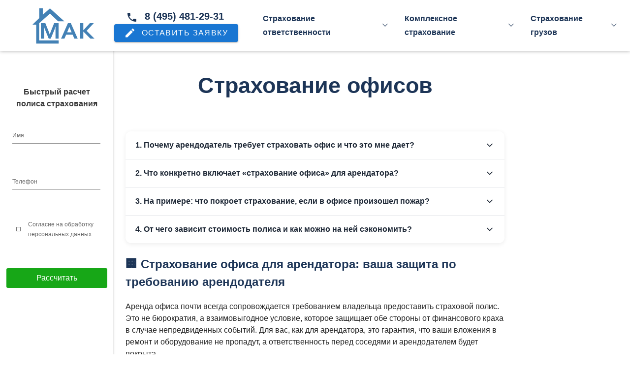

--- FILE ---
content_type: application/javascript; charset=UTF-8
request_url: https://mak-broker.ru/_nuxt/08ef1a6.js
body_size: 54736
content:
(window.webpackJsonp=window.webpackJsonp||[]).push([[10],{101:function(e,t,o){"use strict";o.d(t,"a",(function(){return n})),o.d(t,"b",(function(){return r}));var n="+74954812931",r="8 (495) 481-29-31"},172:function(e,t,o){"use strict";o(49),o(5),o(13),o(41),o(62),o(68),o(17),o(67),o(50),o(74),o(38),o(28),o(14),o(82),o(94),o(40);var n=o(0);function r(e,t){var o="undefined"!=typeof Symbol&&e[Symbol.iterator]||e["@@iterator"];if(!o){if(Array.isArray(e)||(o=function(e,t){if(!e)return;if("string"==typeof e)return c(e,t);var o=Object.prototype.toString.call(e).slice(8,-1);"Object"===o&&e.constructor&&(o=e.constructor.name);if("Map"===o||"Set"===o)return Array.from(e);if("Arguments"===o||/^(?:Ui|I)nt(?:8|16|32)(?:Clamped)?Array$/.test(o))return c(e,t)}(e))||t&&e&&"number"==typeof e.length){o&&(e=o);var i=0,n=function(){};return{s:n,n:function(){return i>=e.length?{done:!0}:{done:!1,value:e[i++]}},e:function(e){throw e},f:n}}throw new TypeError("Invalid attempt to iterate non-iterable instance.\nIn order to be iterable, non-array objects must have a [Symbol.iterator]() method.")}var r,f=!0,l=!1;return{s:function(){o=o.call(e)},n:function(){var e=o.next();return f=e.done,e},e:function(e){l=!0,r=e},f:function(){try{f||null==o.return||o.return()}finally{if(l)throw r}}}}function c(e,t){(null==t||t>e.length)&&(t=e.length);for(var i=0,o=new Array(t);i<t;i++)o[i]=e[i];return o}var f=window.requestIdleCallback||function(e){var t=Date.now();return setTimeout((function(){e({didTimeout:!1,timeRemaining:function(){return Math.max(0,50-(Date.now()-t))}})}),1)},l=window.cancelIdleCallback||function(e){clearTimeout(e)},d=window.IntersectionObserver&&new window.IntersectionObserver((function(e){e.forEach((function(e){var t=e.intersectionRatio,link=e.target;t<=0||!link.__prefetch||link.__prefetch()}))}));t.a={name:"NuxtLink",extends:n.default.component("RouterLink"),props:{prefetch:{type:Boolean,default:!0},noPrefetch:{type:Boolean,default:!1}},mounted:function(){this.prefetch&&!this.noPrefetch&&(this.handleId=f(this.observe,{timeout:2e3}))},beforeDestroy:function(){l(this.handleId),this.__observed&&(d.unobserve(this.$el),delete this.$el.__prefetch)},methods:{observe:function(){d&&this.shouldPrefetch()&&(this.$el.__prefetch=this.prefetchLink.bind(this),d.observe(this.$el),this.__observed=!0)},shouldPrefetch:function(){return this.getPrefetchComponents().length>0},canPrefetch:function(){var e=navigator.connection;return!(this.$nuxt.isOffline||e&&((e.effectiveType||"").includes("2g")||e.saveData))},getPrefetchComponents:function(){return this.$router.resolve(this.to,this.$route,this.append).resolved.matched.map((function(e){return e.components.default})).filter((function(e){return"function"==typeof e&&!e.options&&!e.__prefetched}))},prefetchLink:function(){if(this.canPrefetch()){d.unobserve(this.$el);var e,t=r(this.getPrefetchComponents());try{for(t.s();!(e=t.n()).done;){var o=e.value,n=o();n instanceof Promise&&n.catch((function(){})),o.__prefetched=!0}}catch(e){t.e(e)}finally{t.f()}}}}}},177:function(e,t,o){"use strict";var n=new(o(0).default);t.a=n},207:function(e,t,o){"use strict";t.a={}},213:function(module,__webpack_exports__,__webpack_require__){"use strict";__webpack_require__.d(__webpack_exports__,"a",(function(){return calcSendOrder})),__webpack_require__.d(__webpack_exports__,"b",(function(){return contactFormSend}));var calcSendOrder=function calcSendOrder(){return eval("yaCounter52292518.reachGoal('calcSendOrder')")},contactFormSend=function contactFormSend(){return eval("yaCounter52292518.reachGoal('contactFormSend')")}},236:function(e,t,o){"use strict";o.d(t,"a",(function(){return r}));var n=o(53),r={data:function(){return{phoneCodes:[55,57,49,50,51,52,53,54,55,56,57]}},computed:{phoneNumber:function(){return String.fromCharCode.apply(String,Object(n.a)(this.phoneCodes))}},methods:{openWhatsApp:function(){window.open("https://wa.me/".concat(this.phoneNumber),"_blank")}}}},237:function(e,t,o){"use strict";o.r(t);var n=o(27),component=Object(n.a)({},(function(){var e=this.$createElement,t=this._self._c||e;return t("NuxtLink",{attrs:{to:"/"}},[t("img",{attrs:{src:"/images/mak-blue-logo.svg",alt:"Mak Broker Logo"}})])}),[],!1,null,null,null);t.default=component.exports},274:function(e,t,o){var content=o(364);content.__esModule&&(content=content.default),"string"==typeof content&&(content=[[e.i,content,""]]),content.locals&&(e.exports=content.locals);(0,o(12).default)("5db5a6bd",content,!0,{sourceMap:!1})},282:function(e,t,o){var content=o(392);content.__esModule&&(content=content.default),"string"==typeof content&&(content=[[e.i,content,""]]),content.locals&&(e.exports=content.locals);(0,o(12).default)("53f61d5f",content,!0,{sourceMap:!1})},283:function(e,t,o){var content=o(407);content.__esModule&&(content=content.default),"string"==typeof content&&(content=[[e.i,content,""]]),content.locals&&(e.exports=content.locals);(0,o(12).default)("1fefd762",content,!0,{sourceMap:!1})},284:function(e,t,o){var content=o(409);content.__esModule&&(content=content.default),"string"==typeof content&&(content=[[e.i,content,""]]),content.locals&&(e.exports=content.locals);(0,o(12).default)("0d25a9aa",content,!0,{sourceMap:!1})},285:function(e,t,o){var content=o(411);content.__esModule&&(content=content.default),"string"==typeof content&&(content=[[e.i,content,""]]),content.locals&&(e.exports=content.locals);(0,o(12).default)("4b76b2c2",content,!0,{sourceMap:!1})},296:function(e,t,o){var content=o(454);content.__esModule&&(content=content.default),"string"==typeof content&&(content=[[e.i,content,""]]),content.locals&&(e.exports=content.locals);(0,o(12).default)("6bbc0198",content,!0,{sourceMap:!1})},303:function(e,t,o){var content=o(495);content.__esModule&&(content=content.default),"string"==typeof content&&(content=[[e.i,content,""]]),content.locals&&(e.exports=content.locals);(0,o(12).default)("60a77f8a",content,!0,{sourceMap:!1})},304:function(e,t,o){var content=o(497);content.__esModule&&(content=content.default),"string"==typeof content&&(content=[[e.i,content,""]]),content.locals&&(e.exports=content.locals);(0,o(12).default)("38038870",content,!0,{sourceMap:!1})},312:function(e,t,o){"use strict";var n=o(35),r=(o(98),o(5),o(49),o(0)),c=o(6),f=window.__NUXT__;function l(){if(!this._hydrated)return this.$fetch()}function d(){if((e=this).$vnode&&e.$vnode.elm&&e.$vnode.elm.dataset&&e.$vnode.elm.dataset.fetchKey){var e;this._hydrated=!0,this._fetchKey=this.$vnode.elm.dataset.fetchKey;var data=f.fetch[this._fetchKey];if(data&&data._error)this.$fetchState.error=data._error;else for(var t in data)r.default.set(this.$data,t,data[t])}}function m(){var e=this;return this._fetchPromise||(this._fetchPromise=h.call(this).then((function(){delete e._fetchPromise}))),this._fetchPromise}function h(){return w.apply(this,arguments)}function w(){return(w=Object(n.a)(regeneratorRuntime.mark((function e(){var t,o,n,r=this;return regeneratorRuntime.wrap((function(e){for(;;)switch(e.prev=e.next){case 0:return this.$nuxt.nbFetching++,this.$fetchState.pending=!0,this.$fetchState.error=null,this._hydrated=!1,t=null,o=Date.now(),e.prev=6,e.next=9,this.$options.fetch.call(this);case 9:e.next=15;break;case 11:e.prev=11,e.t0=e.catch(6),t=Object(c.p)(e.t0);case 15:if(!((n=this._fetchDelay-(Date.now()-o))>0)){e.next=19;break}return e.next=19,new Promise((function(e){return setTimeout(e,n)}));case 19:this.$fetchState.error=t,this.$fetchState.pending=!1,this.$fetchState.timestamp=Date.now(),this.$nextTick((function(){return r.$nuxt.nbFetching--}));case 23:case"end":return e.stop()}}),e,this,[[6,11]])})))).apply(this,arguments)}t.a={beforeCreate:function(){Object(c.l)(this)&&(this._fetchDelay="number"==typeof this.$options.fetchDelay?this.$options.fetchDelay:200,r.default.util.defineReactive(this,"$fetchState",{pending:!1,error:null,timestamp:Date.now()}),this.$fetch=m.bind(this),Object(c.a)(this,"created",d),Object(c.a)(this,"beforeMount",l))}}},318:function(e,t,o){o(319),e.exports=o(320)},320:function(e,t,o){"use strict";o.r(t),function(e){o(67),o(74),o(14),o(82),o(94);var t=o(21),n=o(35),r=(o(186),o(335),o(348),o(350),o(98),o(50),o(5),o(13),o(17),o(16),o(41),o(62),o(31),o(68),o(28),o(38),o(40),o(49),o(0)),c=o(306),f=o(207),l=o(6),d=o(81),m=o(312),h=o(172);function w(e,t){var o="undefined"!=typeof Symbol&&e[Symbol.iterator]||e["@@iterator"];if(!o){if(Array.isArray(e)||(o=function(e,t){if(!e)return;if("string"==typeof e)return y(e,t);var o=Object.prototype.toString.call(e).slice(8,-1);"Object"===o&&e.constructor&&(o=e.constructor.name);if("Map"===o||"Set"===o)return Array.from(e);if("Arguments"===o||/^(?:Ui|I)nt(?:8|16|32)(?:Clamped)?Array$/.test(o))return y(e,t)}(e))||t&&e&&"number"==typeof e.length){o&&(e=o);var i=0,n=function(){};return{s:n,n:function(){return i>=e.length?{done:!0}:{done:!1,value:e[i++]}},e:function(e){throw e},f:n}}throw new TypeError("Invalid attempt to iterate non-iterable instance.\nIn order to be iterable, non-array objects must have a [Symbol.iterator]() method.")}var r,c=!0,f=!1;return{s:function(){o=o.call(e)},n:function(){var e=o.next();return c=e.done,e},e:function(e){f=!0,r=e},f:function(){try{c||null==o.return||o.return()}finally{if(f)throw r}}}}function y(e,t){(null==t||t>e.length)&&(t=e.length);for(var i=0,o=new Array(t);i<t;i++)o[i]=e[i];return o}r.default.__nuxt__fetch__mixin__||(r.default.mixin(m.a),r.default.__nuxt__fetch__mixin__=!0),r.default.component(h.a.name,h.a),r.default.component("NLink",h.a),e.fetch||(e.fetch=c.a);var x,v,k=[],_=window.__NUXT__||{},z=_.config||{};z._app&&(o.p=Object(l.v)(z._app.cdnURL,z._app.assetsPath)),Object.assign(r.default.config,{silent:!0,performance:!1});var O=r.default.config.errorHandler||console.error;function I(e,t,o){for(var n=function(component){var e=function(component,e){if(!component||!component.options||!component.options[e])return{};var option=component.options[e];if("function"==typeof option){for(var t=arguments.length,o=new Array(t>2?t-2:0),n=2;n<t;n++)o[n-2]=arguments[n];return option.apply(void 0,o)}return option}(component,"transition",t,o)||{};return"string"==typeof e?{name:e}:e},r=o?Object(l.g)(o):[],c=Math.max(e.length,r.length),f=[],d=function(i){var t=Object.assign({},n(e[i])),o=Object.assign({},n(r[i]));Object.keys(t).filter((function(e){return void 0!==t[e]&&!e.toLowerCase().includes("leave")})).forEach((function(e){o[e]=t[e]})),f.push(o)},i=0;i<c;i++)d(i);return f}function C(e,t,o){return j.apply(this,arguments)}function j(){return(j=Object(n.a)(regeneratorRuntime.mark((function e(t,o,n){var r,c,f,d,m=this;return regeneratorRuntime.wrap((function(e){for(;;)switch(e.prev=e.next){case 0:if(this._routeChanged=Boolean(x.nuxt.err)||o.name!==t.name,this._paramChanged=!this._routeChanged&&o.path!==t.path,this._queryChanged=!this._paramChanged&&o.fullPath!==t.fullPath,this._diffQuery=this._queryChanged?Object(l.i)(t.query,o.query):[],(this._routeChanged||this._paramChanged)&&this.$loading.start&&!this.$loading.manual&&this.$loading.start(),e.prev=5,!this._queryChanged){e.next=12;break}return e.next=9,Object(l.r)(t,(function(e,t){return{Component:e,instance:t}}));case 9:r=e.sent,r.some((function(e){var n=e.Component,r=e.instance,c=n.options.watchQuery;return!0===c||(Array.isArray(c)?c.some((function(e){return m._diffQuery[e]})):"function"==typeof c&&c.apply(r,[t.query,o.query]))}))&&this.$loading.start&&!this.$loading.manual&&this.$loading.start();case 12:n(),e.next=26;break;case 15:if(e.prev=15,e.t0=e.catch(5),c=e.t0||{},f=c.statusCode||c.status||c.response&&c.response.status||500,d=c.message||"",!/^Loading( CSS)? chunk (\d)+ failed\./.test(d)){e.next=23;break}return window.location.reload(!0),e.abrupt("return");case 23:this.error({statusCode:f,message:d}),this.$nuxt.$emit("routeChanged",t,o,c),n();case 26:case"end":return e.stop()}}),e,this,[[5,15]])})))).apply(this,arguments)}function R(e,t){return _.serverRendered&&t&&Object(l.b)(e,t),e._Ctor=e,e}function $(e){return Object(l.d)(e,function(){var e=Object(n.a)(regeneratorRuntime.mark((function e(t,o,n,r,c){var f;return regeneratorRuntime.wrap((function(e){for(;;)switch(e.prev=e.next){case 0:if("function"!=typeof t||t.options){e.next=4;break}return e.next=3,t();case 3:t=e.sent;case 4:return f=R(Object(l.s)(t),_.data?_.data[c]:null),n.components[r]=f,e.abrupt("return",f);case 7:case"end":return e.stop()}}),e)})));return function(t,o,n,r,c){return e.apply(this,arguments)}}())}function L(e,t,o){var n=this,r=[],c=!1;if(void 0!==o&&(r=[],(o=Object(l.s)(o)).options.middleware&&(r=r.concat(o.options.middleware)),e.forEach((function(e){e.options.middleware&&(r=r.concat(e.options.middleware))}))),r=r.map((function(e){return"function"==typeof e?e:("function"!=typeof f.a[e]&&(c=!0,n.error({statusCode:500,message:"Unknown middleware "+e})),f.a[e])})),!c)return Object(l.o)(r,t)}function S(e,t,o){return X.apply(this,arguments)}function X(){return X=Object(n.a)(regeneratorRuntime.mark((function e(t,o,r){var c,f,m,h,y,v,_,z,O,C,j,R,$,S,X,P=this;return regeneratorRuntime.wrap((function(e){for(;;)switch(e.prev=e.next){case 0:if(!1!==this._routeChanged||!1!==this._paramChanged||!1!==this._queryChanged){e.next=2;break}return e.abrupt("return",r());case 2:return!1,t===o?(k=[],!0):(c=[],k=Object(l.g)(o,c).map((function(e,i){return Object(l.c)(o.matched[c[i]].path)(o.params)}))),f=!1,m=function(path){o.path===path.path&&P.$loading.finish&&P.$loading.finish(),o.path!==path.path&&P.$loading.pause&&P.$loading.pause(),f||(f=!0,r(path))},e.next=8,Object(l.t)(x,{route:t,from:o,next:m.bind(this)});case 8:if(this._dateLastError=x.nuxt.dateErr,this._hadError=Boolean(x.nuxt.err),h=[],(y=Object(l.g)(t,h)).length){e.next=27;break}return e.next=15,L.call(this,y,x.context);case 15:if(!f){e.next=17;break}return e.abrupt("return");case 17:return v=(d.a.options||d.a).layout,e.next=20,this.loadLayout("function"==typeof v?v.call(d.a,x.context):v);case 20:return _=e.sent,e.next=23,L.call(this,y,x.context,_);case 23:if(!f){e.next=25;break}return e.abrupt("return");case 25:return x.context.error({statusCode:404,message:"This page could not be found"}),e.abrupt("return",r());case 27:return y.forEach((function(e){e._Ctor&&e._Ctor.options&&(e.options.asyncData=e._Ctor.options.asyncData,e.options.fetch=e._Ctor.options.fetch)})),this.setTransitions(I(y,t,o)),e.prev=29,e.next=32,L.call(this,y,x.context);case 32:if(!f){e.next=34;break}return e.abrupt("return");case 34:if(!x.context._errored){e.next=36;break}return e.abrupt("return",r());case 36:return"function"==typeof(z=y[0].options.layout)&&(z=z(x.context)),e.next=40,this.loadLayout(z);case 40:return z=e.sent,e.next=43,L.call(this,y,x.context,z);case 43:if(!f){e.next=45;break}return e.abrupt("return");case 45:if(!x.context._errored){e.next=47;break}return e.abrupt("return",r());case 47:O=!0,e.prev=48,C=w(y),e.prev=50,C.s();case 52:if((j=C.n()).done){e.next=63;break}if("function"==typeof(R=j.value).options.validate){e.next=56;break}return e.abrupt("continue",61);case 56:return e.next=58,R.options.validate(x.context);case 58:if(O=e.sent){e.next=61;break}return e.abrupt("break",63);case 61:e.next=52;break;case 63:e.next=68;break;case 65:e.prev=65,e.t0=e.catch(50),C.e(e.t0);case 68:return e.prev=68,C.f(),e.finish(68);case 71:e.next=77;break;case 73:return e.prev=73,e.t1=e.catch(48),this.error({statusCode:e.t1.statusCode||"500",message:e.t1.message}),e.abrupt("return",r());case 77:if(O){e.next=80;break}return this.error({statusCode:404,message:"This page could not be found"}),e.abrupt("return",r());case 80:return e.next=82,Promise.all(y.map(function(){var e=Object(n.a)(regeneratorRuntime.mark((function e(n,i){var r,c,f,d,m,w,y,v,p;return regeneratorRuntime.wrap((function(e){for(;;)switch(e.prev=e.next){case 0:if(n._path=Object(l.c)(t.matched[h[i]].path)(t.params),n._dataRefresh=!1,r=n._path!==k[i],P._routeChanged&&r?n._dataRefresh=!0:P._paramChanged&&r?(c=n.options.watchParam,n._dataRefresh=!1!==c):P._queryChanged&&(!0===(f=n.options.watchQuery)?n._dataRefresh=!0:Array.isArray(f)?n._dataRefresh=f.some((function(e){return P._diffQuery[e]})):"function"==typeof f&&($||($=Object(l.h)(t)),n._dataRefresh=f.apply($[i],[t.query,o.query]))),P._hadError||!P._isMounted||n._dataRefresh){e.next=6;break}return e.abrupt("return");case 6:return d=[],m=n.options.asyncData&&"function"==typeof n.options.asyncData,w=Boolean(n.options.fetch)&&n.options.fetch.length,y=m&&w?30:45,m&&((v=Object(l.q)(n.options.asyncData,x.context)).then((function(e){Object(l.b)(n,e),P.$loading.increase&&P.$loading.increase(y)})),d.push(v)),P.$loading.manual=!1===n.options.loading,w&&((p=n.options.fetch(x.context))&&(p instanceof Promise||"function"==typeof p.then)||(p=Promise.resolve(p)),p.then((function(e){P.$loading.increase&&P.$loading.increase(y)})),d.push(p)),e.abrupt("return",Promise.all(d));case 14:case"end":return e.stop()}}),e)})));return function(t,o){return e.apply(this,arguments)}}()));case 82:f||(this.$loading.finish&&!this.$loading.manual&&this.$loading.finish(),r()),e.next=99;break;case 85:if(e.prev=85,e.t2=e.catch(29),"ERR_REDIRECT"!==(S=e.t2||{}).message){e.next=90;break}return e.abrupt("return",this.$nuxt.$emit("routeChanged",t,o,S));case 90:return k=[],Object(l.k)(S),"function"==typeof(X=(d.a.options||d.a).layout)&&(X=X(x.context)),e.next=96,this.loadLayout(X);case 96:this.error(S),this.$nuxt.$emit("routeChanged",t,o,S),r();case 99:case"end":return e.stop()}}),e,this,[[29,85],[48,73],[50,65,68,71]])}))),X.apply(this,arguments)}function P(e,o){Object(l.d)(e,(function(e,o,n,c){return"object"!==Object(t.a)(e)||e.options||((e=r.default.extend(e))._Ctor=e,n.components[c]=e),e}))}function D(e){var t=Boolean(this.$options.nuxt.err);this._hadError&&this._dateLastError===this.$options.nuxt.dateErr&&(t=!1);var o=t?(d.a.options||d.a).layout:e.matched[0].components.default.options.layout;"function"==typeof o&&(o=o(x.context)),this.setLayout(o)}function Y(e){e._hadError&&e._dateLastError===e.$options.nuxt.dateErr&&e.error()}function T(e,t){var o=this;if(!1!==this._routeChanged||!1!==this._paramChanged||!1!==this._queryChanged){var n=Object(l.h)(e),c=Object(l.g)(e),f=!1;r.default.nextTick((function(){n.forEach((function(e,i){if(e&&!e._isDestroyed&&e.constructor._dataRefresh&&c[i]===e.constructor&&!0!==e.$vnode.data.keepAlive&&"function"==typeof e.constructor.options.data){var t=e.constructor.options.data.call(e);for(var o in t)r.default.set(e.$data,o,t[o]);f=!0}})),f&&window.$nuxt.$nextTick((function(){window.$nuxt.$emit("triggerScroll")})),Y(o)}))}}function U(e){window.onNuxtReadyCbs.forEach((function(t){"function"==typeof t&&t(e)})),"function"==typeof window._onNuxtLoaded&&window._onNuxtLoaded(e),v.afterEach((function(t,o){r.default.nextTick((function(){return e.$nuxt.$emit("routeChanged",t,o)}))}))}function B(){return(B=Object(n.a)(regeneratorRuntime.mark((function e(t){var o,n,c,f,d;return regeneratorRuntime.wrap((function(e){for(;;)switch(e.prev=e.next){case 0:return x=t.app,v=t.router,o=new r.default(x),n=_.layout||"default",e.next=6,o.loadLayout(n);case 6:return o.setLayout(n),c=function(){o.$mount("#__nuxt"),v.afterEach(P),v.afterEach(D.bind(o)),v.afterEach(T.bind(o)),r.default.nextTick((function(){U(o)}))},e.next=10,Promise.all($(x.context.route));case 10:if(f=e.sent,o.setTransitions=o.$options.nuxt.setTransitions.bind(o),f.length&&(o.setTransitions(I(f,v.currentRoute)),k=v.currentRoute.matched.map((function(e){return Object(l.c)(e.path)(v.currentRoute.params)}))),o.$loading={},_.error&&o.error(_.error),v.beforeEach(C.bind(o)),v.beforeEach(S.bind(o)),!_.serverRendered||!Object(l.n)(_.routePath,o.context.route.path)){e.next=19;break}return e.abrupt("return",c());case 19:return d=function(){P(v.currentRoute,v.currentRoute),D.call(o,v.currentRoute),Y(o),c()},e.next=22,new Promise((function(e){return setTimeout(e,0)}));case 22:S.call(o,v.currentRoute,v.currentRoute,(function(path){if(path){var e=v.afterEach((function(t,o){e(),d()}));v.push(path,void 0,(function(e){e&&O(e)}))}else d()}));case 23:case"end":return e.stop()}}),e)})))).apply(this,arguments)}Object(d.b)(null,_.config).then((function(e){return B.apply(this,arguments)})).catch(O)}.call(this,o(71))},363:function(e,t,o){"use strict";o(274)},364:function(e,t,o){var n=o(11)((function(i){return i[1]}));n.push([e.i,".error-button{margin-top:20px}",""]),n.locals={},e.exports=n},391:function(e,t,o){"use strict";o(282)},392:function(e,t,o){var n=o(11)((function(i){return i[1]}));n.push([e.i,".nuxt-progress{position:fixed;top:0;left:0;right:0;height:2px;width:0;opacity:1;transition:width .1s,opacity .4s;background-color:#000;z-index:999999}.nuxt-progress.nuxt-progress-notransition{transition:none}.nuxt-progress-failed{background-color:red}",""]),n.locals={},e.exports=n},393:function(e,t,o){var content=o(394);content.__esModule&&(content=content.default),"string"==typeof content&&(content=[[e.i,content,""]]),content.locals&&(e.exports=content.locals);(0,o(12).default)("382a115c",content,!0,{sourceMap:!1})},394:function(e,t,o){var n=o(11)((function(i){return i[1]}));n.push([e.i,"@import url(https://fonts.googleapis.com/css2?family=Maven+Pro:wght@400;500;600;700;800&display=swap);"]),n.push([e.i,"*, ::before, ::after{--tw-border-spacing-x:0;--tw-border-spacing-y:0;--tw-translate-x:0;--tw-translate-y:0;--tw-rotate:0;--tw-skew-x:0;--tw-skew-y:0;--tw-scale-x:1;--tw-scale-y:1;--tw-pan-x: ;--tw-pan-y: ;--tw-pinch-zoom: ;--tw-scroll-snap-strictness:proximity;--tw-gradient-from-position: ;--tw-gradient-via-position: ;--tw-gradient-to-position: ;--tw-ordinal: ;--tw-slashed-zero: ;--tw-numeric-figure: ;--tw-numeric-spacing: ;--tw-numeric-fraction: ;--tw-ring-inset: ;--tw-ring-offset-width:0px;--tw-ring-offset-color:#fff;--tw-ring-color:rgb(59 130 246 / 0.5);--tw-ring-offset-shadow:0 0 #0000;--tw-ring-shadow:0 0 #0000;--tw-shadow:0 0 #0000;--tw-shadow-colored:0 0 #0000;--tw-blur: ;--tw-brightness: ;--tw-contrast: ;--tw-grayscale: ;--tw-hue-rotate: ;--tw-invert: ;--tw-saturate: ;--tw-sepia: ;--tw-drop-shadow: ;--tw-backdrop-blur: ;--tw-backdrop-brightness: ;--tw-backdrop-contrast: ;--tw-backdrop-grayscale: ;--tw-backdrop-hue-rotate: ;--tw-backdrop-invert: ;--tw-backdrop-opacity: ;--tw-backdrop-saturate: ;--tw-backdrop-sepia: ;--tw-contain-size: ;--tw-contain-layout: ;--tw-contain-paint: ;--tw-contain-style: ;}::-webkit-backdrop{--tw-border-spacing-x:0;--tw-border-spacing-y:0;--tw-translate-x:0;--tw-translate-y:0;--tw-rotate:0;--tw-skew-x:0;--tw-skew-y:0;--tw-scale-x:1;--tw-scale-y:1;--tw-pan-x: ;--tw-pan-y: ;--tw-pinch-zoom: ;--tw-scroll-snap-strictness:proximity;--tw-gradient-from-position: ;--tw-gradient-via-position: ;--tw-gradient-to-position: ;--tw-ordinal: ;--tw-slashed-zero: ;--tw-numeric-figure: ;--tw-numeric-spacing: ;--tw-numeric-fraction: ;--tw-ring-inset: ;--tw-ring-offset-width:0px;--tw-ring-offset-color:#fff;--tw-ring-color:rgb(59 130 246 / 0.5);--tw-ring-offset-shadow:0 0 #0000;--tw-ring-shadow:0 0 #0000;--tw-shadow:0 0 #0000;--tw-shadow-colored:0 0 #0000;--tw-blur: ;--tw-brightness: ;--tw-contrast: ;--tw-grayscale: ;--tw-hue-rotate: ;--tw-invert: ;--tw-saturate: ;--tw-sepia: ;--tw-drop-shadow: ;--tw-backdrop-blur: ;--tw-backdrop-brightness: ;--tw-backdrop-contrast: ;--tw-backdrop-grayscale: ;--tw-backdrop-hue-rotate: ;--tw-backdrop-invert: ;--tw-backdrop-opacity: ;--tw-backdrop-saturate: ;--tw-backdrop-sepia: ;--tw-contain-size: ;--tw-contain-layout: ;--tw-contain-paint: ;--tw-contain-style: ;}::backdrop{--tw-border-spacing-x:0;--tw-border-spacing-y:0;--tw-translate-x:0;--tw-translate-y:0;--tw-rotate:0;--tw-skew-x:0;--tw-skew-y:0;--tw-scale-x:1;--tw-scale-y:1;--tw-pan-x: ;--tw-pan-y: ;--tw-pinch-zoom: ;--tw-scroll-snap-strictness:proximity;--tw-gradient-from-position: ;--tw-gradient-via-position: ;--tw-gradient-to-position: ;--tw-ordinal: ;--tw-slashed-zero: ;--tw-numeric-figure: ;--tw-numeric-spacing: ;--tw-numeric-fraction: ;--tw-ring-inset: ;--tw-ring-offset-width:0px;--tw-ring-offset-color:#fff;--tw-ring-color:rgb(59 130 246 / 0.5);--tw-ring-offset-shadow:0 0 #0000;--tw-ring-shadow:0 0 #0000;--tw-shadow:0 0 #0000;--tw-shadow-colored:0 0 #0000;--tw-blur: ;--tw-brightness: ;--tw-contrast: ;--tw-grayscale: ;--tw-hue-rotate: ;--tw-invert: ;--tw-saturate: ;--tw-sepia: ;--tw-drop-shadow: ;--tw-backdrop-blur: ;--tw-backdrop-brightness: ;--tw-backdrop-contrast: ;--tw-backdrop-grayscale: ;--tw-backdrop-hue-rotate: ;--tw-backdrop-invert: ;--tw-backdrop-opacity: ;--tw-backdrop-saturate: ;--tw-backdrop-sepia: ;--tw-contain-size: ;--tw-contain-layout: ;--tw-contain-paint: ;--tw-contain-style: ;}/*! tailwindcss v3.4.17 | MIT License | https://tailwindcss.com*//*\n1. Prevent padding and border from affecting element width. (https://github.com/mozdevs/cssremedy/issues/4)\n2. Allow adding a border to an element by just adding a border-width. (https://github.com/tailwindcss/tailwindcss/pull/116)\n*/*,\n::before,\n::after {\n  box-sizing: border-box; /* 1 */\n  border-width: 0; /* 2 */\n  border-style: solid; /* 2 */\n  border-color: #e5e7eb; /* 2 */\n}::before,\n::after {\n  --tw-content: '';\n}/*\n1. Use a consistent sensible line-height in all browsers.\n2. Prevent adjustments of font size after orientation changes in iOS.\n3. Use a more readable tab size.\n4. Use the user's configured `sans` font-family by default.\n5. Use the user's configured `sans` font-feature-settings by default.\n6. Use the user's configured `sans` font-variation-settings by default.\n7. Disable tap highlights on iOS\n*/html,\n:host {\n  line-height: 1.5; /* 1 */\n  -webkit-text-size-adjust: 100%; /* 2 */\n  -moz-tab-size: 4; /* 3 */\n  -o-tab-size: 4;\n     tab-size: 4; /* 3 */\n  font-family: ui-sans-serif, system-ui, sans-serif, \"Apple Color Emoji\", \"Segoe UI Emoji\", \"Segoe UI Symbol\", \"Noto Color Emoji\"; /* 4 */\n  font-feature-settings: normal; /* 5 */\n  font-variation-settings: normal; /* 6 */\n  -webkit-tap-highlight-color: transparent; /* 7 */\n}/*\n1. Remove the margin in all browsers.\n2. Inherit line-height from `html` so users can set them as a class directly on the `html` element.\n*/body {\n  margin: 0; /* 1 */\n  line-height: inherit; /* 2 */\n}/*\n1. Add the correct height in Firefox.\n2. Correct the inheritance of border color in Firefox. (https://bugzilla.mozilla.org/show_bug.cgi?id=190655)\n3. Ensure horizontal rules are visible by default.\n*/hr {\n  height: 0; /* 1 */\n  color: inherit; /* 2 */\n  border-top-width: 1px; /* 3 */\n}/*\nAdd the correct text decoration in Chrome, Edge, and Safari.\n*/abbr:where([title]) {\n  -webkit-text-decoration: underline dotted;\n          text-decoration: underline dotted;\n}/*\nRemove the default font size and weight for headings.\n*/h1,\nh2,\nh3,\nh4,\nh5,\nh6 {\n  font-size: inherit;\n  font-weight: inherit;\n}/*\nReset links to optimize for opt-in styling instead of opt-out.\n*/a {\n  color: inherit;\n  text-decoration: inherit;\n}/*\nAdd the correct font weight in Edge and Safari.\n*/b,\nstrong {\n  font-weight: bolder;\n}/*\n1. Use the user's configured `mono` font-family by default.\n2. Use the user's configured `mono` font-feature-settings by default.\n3. Use the user's configured `mono` font-variation-settings by default.\n4. Correct the odd `em` font sizing in all browsers.\n*/code,\nkbd,\nsamp,\npre {\n  font-family: ui-monospace, SFMono-Regular, Menlo, Monaco, Consolas, \"Liberation Mono\", \"Courier New\", monospace; /* 1 */\n  font-feature-settings: normal; /* 2 */\n  font-variation-settings: normal; /* 3 */\n  font-size: 1em; /* 4 */\n}/*\nAdd the correct font size in all browsers.\n*/small {\n  font-size: 80%;\n}/*\nPrevent `sub` and `sup` elements from affecting the line height in all browsers.\n*/sub,\nsup {\n  font-size: 75%;\n  line-height: 0;\n  position: relative;\n  vertical-align: baseline;\n}sub {\n  bottom: -0.25em;\n}sup {\n  top: -0.5em;\n}/*\n1. Remove text indentation from table contents in Chrome and Safari. (https://bugs.chromium.org/p/chromium/issues/detail?id=999088, https://bugs.webkit.org/show_bug.cgi?id=201297)\n2. Correct table border color inheritance in all Chrome and Safari. (https://bugs.chromium.org/p/chromium/issues/detail?id=935729, https://bugs.webkit.org/show_bug.cgi?id=195016)\n3. Remove gaps between table borders by default.\n*/table {\n  text-indent: 0; /* 1 */\n  border-color: inherit; /* 2 */\n  border-collapse: collapse; /* 3 */\n}/*\n1. Change the font styles in all browsers.\n2. Remove the margin in Firefox and Safari.\n3. Remove default padding in all browsers.\n*/button,\ninput,\noptgroup,\nselect,\ntextarea {\n  font-family: inherit; /* 1 */\n  font-feature-settings: inherit; /* 1 */\n  font-variation-settings: inherit; /* 1 */\n  font-size: 100%; /* 1 */\n  font-weight: inherit; /* 1 */\n  line-height: inherit; /* 1 */\n  letter-spacing: inherit; /* 1 */\n  color: inherit; /* 1 */\n  margin: 0; /* 2 */\n  padding: 0; /* 3 */\n}/*\nRemove the inheritance of text transform in Edge and Firefox.\n*/button,\nselect {\n  text-transform: none;\n}/*\n1. Correct the inability to style clickable types in iOS and Safari.\n2. Remove default button styles.\n*/button,\ninput:where([type='button']),\ninput:where([type='reset']),\ninput:where([type='submit']) {\n  -webkit-appearance: button; /* 1 */\n  background-color: transparent; /* 2 */\n  background-image: none; /* 2 */\n}/*\nUse the modern Firefox focus style for all focusable elements.\n*/:-moz-focusring {\n  outline: auto;\n}/*\nRemove the additional `:invalid` styles in Firefox. (https://github.com/mozilla/gecko-dev/blob/2f9eacd9d3d995c937b4251a5557d95d494c9be1/layout/style/res/forms.css#L728-L737)\n*/:-moz-ui-invalid {\n  box-shadow: none;\n}/*\nAdd the correct vertical alignment in Chrome and Firefox.\n*/progress {\n  vertical-align: baseline;\n}/*\nCorrect the cursor style of increment and decrement buttons in Safari.\n*/::-webkit-inner-spin-button,\n::-webkit-outer-spin-button {\n  height: auto;\n}/*\n1. Correct the odd appearance in Chrome and Safari.\n2. Correct the outline style in Safari.\n*/[type='search'] {\n  -webkit-appearance: textfield; /* 1 */\n  outline-offset: -2px; /* 2 */\n}/*\nRemove the inner padding in Chrome and Safari on macOS.\n*/::-webkit-search-decoration {\n  -webkit-appearance: none;\n}/*\n1. Correct the inability to style clickable types in iOS and Safari.\n2. Change font properties to `inherit` in Safari.\n*/::-webkit-file-upload-button {\n  -webkit-appearance: button; /* 1 */\n  font: inherit; /* 2 */\n}/*\nAdd the correct display in Chrome and Safari.\n*/summary {\n  display: list-item;\n}/*\nRemoves the default spacing and border for appropriate elements.\n*/blockquote,\ndl,\ndd,\nh1,\nh2,\nh3,\nh4,\nh5,\nh6,\nhr,\nfigure,\np,\npre {\n  margin: 0;\n}fieldset {\n  margin: 0;\n  padding: 0;\n}legend {\n  padding: 0;\n}ol,\nul,\nmenu {\n  list-style: none;\n  margin: 0;\n  padding: 0;\n}/*\nReset default styling for dialogs.\n*/dialog {\n  padding: 0;\n}/*\nPrevent resizing textareas horizontally by default.\n*/textarea {\n  resize: vertical;\n}/*\n1. Reset the default placeholder opacity in Firefox. (https://github.com/tailwindlabs/tailwindcss/issues/3300)\n2. Set the default placeholder color to the user's configured gray 400 color.\n*/input::-moz-placeholder, textarea::-moz-placeholder {\n  opacity: 1; /* 1 */\n  color: #9ca3af; /* 2 */\n}input:-ms-input-placeholder, textarea:-ms-input-placeholder {\n  opacity: 1; /* 1 */\n  color: #9ca3af; /* 2 */\n}input::placeholder,\ntextarea::placeholder {\n  opacity: 1; /* 1 */\n  color: #9ca3af; /* 2 */\n}/*\nSet the default cursor for buttons.\n*/button,\n[role=\"button\"] {\n  cursor: pointer;\n}/*\nMake sure disabled buttons don't get the pointer cursor.\n*/:disabled {\n  cursor: default;\n}/*\n1. Make replaced elements `display: block` by default. (https://github.com/mozdevs/cssremedy/issues/14)\n2. Add `vertical-align: middle` to align replaced elements more sensibly by default. (https://github.com/jensimmons/cssremedy/issues/14#issuecomment-634934210)\n   This can trigger a poorly considered lint error in some tools but is included by design.\n*/img,\nsvg,\nvideo,\ncanvas,\naudio,\niframe,\nembed,\nobject {\n  display: block; /* 1 */\n  vertical-align: middle; /* 2 */\n}/*\nConstrain images and videos to the parent width and preserve their intrinsic aspect ratio. (https://github.com/mozdevs/cssremedy/issues/14)\n*/img,\nvideo {\n  max-width: 100%;\n  height: auto;\n}/* Make elements with the HTML hidden attribute stay hidden by default */[hidden]:where(:not([hidden=\"until-found\"])) {\n  display: none;\n}body{font-family:'Maven Pro', sans-serif;--tw-text-opacity:1;color:rgb(88 88 88 / var(--tw-text-opacity, 1));}img{display:inline-block;}.tw-container{width:100%;margin-right:auto;margin-left:auto;padding-right:15px;padding-left:15px;}@media (min-width: 640px){.tw-container{max-width:640px;padding-right:15px;padding-left:15px;}}@media (min-width: 768px){.tw-container{max-width:768px;}}@media (min-width: 1024px){.tw-container{max-width:1024px;padding-right:15px;padding-left:15px;}}@media (min-width: 1200px){.tw-container{max-width:1200px;padding-right:15px;padding-left:15px;}}.tw-text-shape{position:absolute;bottom:0.25rem;left:0px;z-index:-1;display:flex;height:0.5rem;width:100%;--tw-bg-opacity:1;background-color:rgb(179 217 219 / var(--tw-bg-opacity, 1));}@media (min-width: 640px){.tw-text-shape{bottom:0.5rem;height:18px;}}.tw-primary-btn{display:inline-block;border-radius:0.25rem;--tw-bg-opacity:1;background-color:rgb(25 118 210 / var(--tw-bg-opacity, 1));padding-top:0.75rem;padding-bottom:0.75rem;padding-left:1.5rem;padding-right:1.5rem;font-size:1.125rem;line-height:1.75rem;--tw-text-opacity:1;color:rgb(255 255 255 / var(--tw-text-opacity, 1));transition-property:all;transition-timing-function:cubic-bezier(0.4, 0, 0.2, 1);transition-duration:150ms;}.tw-primary-btn:hover{--tw-bg-opacity:1;background-color:rgb(29 53 87 / var(--tw-bg-opacity, 1));}.tw-title{font-size:30px;line-height:1.2;--tw-text-opacity:1;color:rgb(29 53 87 / var(--tw-text-opacity, 1));}@media (min-width: 640px){.tw-title{font-size:40px;}}@media (min-width: 1024px){.tw-title{font-size:44px;}}@media (min-width: 1280px){.tw-title{font-size:60px;}}.tw-section-p{padding-top:3.75rem;padding-bottom:3.75rem;}@media (min-width: 768px){.tw-section-p{padding-top:5rem;padding-bottom:5rem;}}@media (min-width: 1024px){.tw-section-p{padding-top:120px;padding-bottom:120px;}}.tw-section-p-pages{padding-bottom:40px;}.tw-section-footer{padding-top:3.75rem;padding-bottom:3.75rem;}@media (min-width: 768px){.tw-section-footer{padding-top:5rem;padding-bottom:5rem;}}@media (min-width: 1024px){.tw-section-footer{padding-top:100px;padding-bottom:100px;}}.tw-section-pt{padding-top:3.75rem;}@media (min-width: 768px){.tw-section-pt{padding-top:5rem;}}@media (min-width: 1024px){.tw-section-pt{padding-top:130px;}}.tw-section-last-block{padding-bottom:3.75rem;padding-top:3.75rem;}@media (min-width: 768px){.tw-section-last-block{padding-bottom:5rem;padding-top:5rem;}}@media (min-width: 1024px){.tw-section-last-block{padding-bottom:120px;padding-top:20px;}}.tw-container{max-width:800px}.tw-container-wide{max-width:1200px!important}.tw-visible{visibility:visible;}.tw-invisible{visibility:hidden;}.tw-fixed{position:fixed;}.tw-absolute{position:absolute;}.tw-relative{position:relative;}.tw--bottom-2{bottom:-0.5rem;}.tw--bottom-3{bottom:-0.75rem;}.tw--right-7{right:-1.75rem;}.tw-bottom-0{bottom:0px;}.tw-bottom-\\[2\\%\\]{bottom:2%;}.tw-bottom-\\[2px\\]{bottom:2px;}.tw-left-0{left:0px;}.tw-left-auto{left:auto;}.tw-right-0{right:0px;}.tw-right-\\[85\\%\\]{right:85%;}.tw-right-full{right:100%;}.tw-top-0{top:0px;}.tw-top-1\\/2{top:50%;}.tw-top-1\\/4{top:25%;}.tw-top-15{top:3.75rem;}.tw-top-\\[85\\%\\]{top:85%;}.tw-top-auto{top:auto;}.tw--z-10{z-index:-10;}.tw--z-\\[1\\]{z-index:-1;}.tw-z-10{z-index:10;}.tw-z-50{z-index:50;}.tw-z-99{z-index:99;}.tw-z-999{z-index:999;}.tw-z-n1{z-index:-1;}.tw--mx-4{margin-left:-1rem;margin-right:-1rem;}.tw-mx-5{margin-left:1.25rem;margin-right:1.25rem;}.tw-mx-auto{margin-left:auto;margin-right:auto;}.tw--mb-10{margin-bottom:-2.5rem;}.tw-mb-0{margin-bottom:0px;}.tw-mb-10{margin-bottom:2.5rem;}.tw-mb-2{margin-bottom:0.5rem;}.tw-mb-5{margin-bottom:1.25rem;}.tw-mb-7{margin-bottom:1.75rem;}.tw-mb-8{margin-bottom:2rem;}.tw-ml-8{margin-left:2rem;}.tw-ml-9{margin-left:2.25rem;}.tw-mr-5{margin-right:1.25rem;}.tw-mr-\\[30px\\]{margin-right:30px;}.tw-mt-15{margin-top:3.75rem;}.tw-mt-2{margin-top:0.5rem;}.tw-mt-20{margin-top:5rem;}.tw-mt-3{margin-top:0.75rem;}.tw-mt-4{margin-top:1rem;}.tw-mt-8{margin-top:2rem;}.tw-mt-\\[15px\\]{margin-top:15px;}.tw-mt-\\[30px\\]{margin-top:30px;}.tw-mt-\\[40px\\]{margin-top:40px;}.tw-mt-\\[60px\\]{margin-top:60px;}.tw-block{display:block;}.tw-flex{display:flex;}.tw-grid{display:grid;}.tw-hidden{display:none;}.tw-h-10{height:2.5rem;}.tw-h-8{height:2rem;}.tw-h-\\[250px\\]{height:250px;}.tw-h-\\[2px\\]{height:2px;}.tw-h-\\[400px\\]{height:400px;}.tw-h-\\[40px\\]{height:40px;}.tw-h-\\[45px\\]{height:45px;}.tw-h-\\[86\\.5\\%\\]{height:86.5%;}.tw-h-\\[8px\\]{height:8px;}.tw-h-\\[90\\%\\]{height:90%;}.tw-h-full{height:100%;}.tw-h-screen{height:100vh;}.tw-min-h-\\[5rem\\]{min-height:5rem;}.tw-w-1\\/2{width:50%;}.tw-w-1\\/4{width:25%;}.tw-w-10{width:2.5rem;}.tw-w-15{width:3.75rem;}.tw-w-4\\/6{width:66.666667%;}.tw-w-7\\/12{width:58.333333%;}.tw-w-8{width:2rem;}.tw-w-\\[100\\%\\]{width:100%;}.tw-w-\\[150px\\]{width:150px;}.tw-w-\\[350px\\]{width:350px;}.tw-w-\\[80\\%\\]{width:80%;}.tw-w-full{width:100%;}.tw-w-max{width:-webkit-max-content;width:-moz-max-content;width:max-content;}.tw-max-w-\\[360px\\]{max-width:360px;}.tw-max-w-lg{max-width:32rem;}.tw-flex-shrink-0{flex-shrink:0;}.tw-flex-grow-0{flex-grow:0;}.tw--translate-y-1\\/2{--tw-translate-y:-50%;transform:translate(var(--tw-translate-x), var(--tw-translate-y)) rotate(var(--tw-rotate)) skewX(var(--tw-skew-x)) skewY(var(--tw-skew-y)) scaleX(var(--tw-scale-x)) scaleY(var(--tw-scale-y));}.tw-translate-y-full{--tw-translate-y:100%;transform:translate(var(--tw-translate-x), var(--tw-translate-y)) rotate(var(--tw-rotate)) skewX(var(--tw-skew-x)) skewY(var(--tw-skew-y)) scaleX(var(--tw-scale-x)) scaleY(var(--tw-scale-y));}.tw-rotate-90{--tw-rotate:90deg;transform:translate(var(--tw-translate-x), var(--tw-translate-y)) rotate(var(--tw-rotate)) skewX(var(--tw-skew-x)) skewY(var(--tw-skew-y)) scaleX(var(--tw-scale-x)) scaleY(var(--tw-scale-y));}.tw-transform{transform:translate(var(--tw-translate-x), var(--tw-translate-y)) rotate(var(--tw-rotate)) skewX(var(--tw-skew-x)) skewY(var(--tw-skew-y)) scaleX(var(--tw-scale-x)) scaleY(var(--tw-scale-y));}.tw-cursor-not-allowed{cursor:not-allowed;}.tw-cursor-pointer{cursor:pointer;}.tw-grid-cols-1{grid-template-columns:repeat(1, minmax(0, 1fr));}.tw-flex-row{flex-direction:row;}.tw-flex-col{flex-direction:column;}.tw-flex-wrap{flex-wrap:wrap;}.tw-place-items-center{place-items:center;}.tw-items-center{align-items:center;}.tw-justify-end{justify-content:flex-end;}.tw-justify-center{justify-content:center;}.tw-justify-between{justify-content:space-between;}.tw-justify-evenly{justify-content:space-evenly;}.tw-gap-5{gap:1.25rem;}.tw-gap-9{gap:2.25rem;}.tw-overflow-hidden{overflow:hidden;}.tw-overflow-y-scroll{overflow-y:scroll;}.tw-rounded-\\[10px\\]{border-radius:10px;}.tw-rounded-\\[20px\\]{border-radius:20px;}.tw-rounded-\\[5px\\]{border-radius:5px;}.tw-rounded-full{border-radius:9999px;}.tw-rounded-bl-\\[100px\\]{border-bottom-left-radius:100px;}.tw-rounded-tr-\\[100px\\]{border-top-right-radius:100px;}.tw-border-0{border-width:0px;}.tw-border-1{border-width:1px;}.tw-border-b-1{border-bottom-width:1px;}.tw-border-t-1{border-top-width:1px;}.tw-border-t-2{border-top-width:2px;}.tw-border-gray-500{--tw-border-opacity:1;border-color:rgb(179 217 219 / var(--tw-border-opacity, 1));}.tw-border-secondary{--tw-border-opacity:1;border-color:rgb(25 118 210 / var(--tw-border-opacity, 1));}.tw-border-b-gray-500{--tw-border-opacity:1;border-bottom-color:rgb(179 217 219 / var(--tw-border-opacity, 1));}.tw-bg-\\[\\#F1FAEE\\]{--tw-bg-opacity:1;background-color:rgb(241 250 238 / var(--tw-bg-opacity, 1));}.tw-bg-\\[\\#F1FAEE\\]\\/\\[\\.8\\]{background-color:rgb(241 250 238 / .8);}.tw-bg-black{--tw-bg-opacity:1;background-color:rgb(0 0 0 / var(--tw-bg-opacity, 1));}.tw-bg-gray-100{--tw-bg-opacity:1;background-color:rgb(243 244 246 / var(--tw-bg-opacity, 1));}.tw-bg-gray-300{--tw-bg-opacity:1;background-color:rgb(249 251 245 / var(--tw-bg-opacity, 1));}.tw-bg-gray-500{--tw-bg-opacity:1;background-color:rgb(179 217 219 / var(--tw-bg-opacity, 1));}.tw-bg-gray-600{--tw-bg-opacity:1;background-color:rgb(243 250 239 / var(--tw-bg-opacity, 1));}.tw-bg-gray-700{--tw-bg-opacity:1;background-color:rgb(225 243 244 / var(--tw-bg-opacity, 1));}.tw-bg-gray-800{--tw-bg-opacity:1;background-color:rgb(235 247 248 / var(--tw-bg-opacity, 1));}.tw-bg-pink{--tw-bg-opacity:1;background-color:rgb(69 123 157 / var(--tw-bg-opacity, 1));}.tw-bg-primary{--tw-bg-opacity:1;background-color:rgb(29 53 87 / var(--tw-bg-opacity, 1));}.tw-bg-secondary{--tw-bg-opacity:1;background-color:rgb(25 118 210 / var(--tw-bg-opacity, 1));}.tw-bg-white{--tw-bg-opacity:1;background-color:rgb(255 255 255 / var(--tw-bg-opacity, 1));}.tw-bg-opacity-50{--tw-bg-opacity:0.5;}.tw-bg-gradient-to-b{background-image:linear-gradient(to bottom, var(--tw-gradient-stops));}.tw-from-gray-400{--tw-gradient-from:#f0fff4 var(--tw-gradient-from-position);--tw-gradient-to:rgb(240 255 244 / 0) var(--tw-gradient-to-position);--tw-gradient-stops:var(--tw-gradient-from), var(--tw-gradient-to);}.tw-to-white{--tw-gradient-to:#fff var(--tw-gradient-to-position);}.tw-p-5{padding:1.25rem;}.tw-p-\\[10px\\]{padding:10px;}.tw-p-\\[30px\\]{padding:30px;}.tw-px-0{padding-left:0px;padding-right:0px;}.tw-px-10{padding-left:2.5rem;padding-right:2.5rem;}.tw-px-4{padding-left:1rem;padding-right:1rem;}.tw-px-5{padding-left:1.25rem;padding-right:1.25rem;}.tw-px-7{padding-left:1.75rem;padding-right:1.75rem;}.tw-px-\\[25px\\]{padding-left:25px;padding-right:25px;}.tw-px-\\[30px\\]{padding-left:30px;padding-right:30px;}.tw-py-2{padding-top:0.5rem;padding-bottom:0.5rem;}.tw-py-4{padding-top:1rem;padding-bottom:1rem;}.tw-py-7{padding-top:1.75rem;padding-bottom:1.75rem;}.tw-py-8{padding-top:2rem;padding-bottom:2rem;}.tw-py-\\[10px\\]{padding-top:10px;padding-bottom:10px;}.tw-py-\\[25px\\]{padding-top:25px;padding-bottom:25px;}.tw-py-\\[30px\\]{padding-top:30px;padding-bottom:30px;}.tw-py-\\[35px\\]{padding-top:35px;padding-bottom:35px;}.tw-pb-1{padding-bottom:0.25rem;}.tw-pb-10{padding-bottom:2.5rem;}.tw-pb-3{padding-bottom:0.75rem;}.tw-pb-5{padding-bottom:1.25rem;}.tw-pb-\\[10px\\]{padding-bottom:10px;}.tw-pb-\\[25px\\]{padding-bottom:25px;}.tw-pb-\\[40px\\]{padding-bottom:40px;}.tw-pb-\\[85px\\]{padding-bottom:85px;}.tw-pl-0{padding-left:0px;}.tw-pl-4{padding-left:1rem;}.tw-pl-5{padding-left:1.25rem;}.tw-pl-\\[15px\\]{padding-left:15px;}.tw-pl-\\[25px\\]{padding-left:25px;}.tw-pr-\\[140px\\]{padding-right:140px;}.tw-pr-\\[25px\\]{padding-right:25px;}.tw-pt-15{padding-top:3.75rem;}.tw-pt-\\[10px\\]{padding-top:10px;}.tw-pt-\\[120px\\]{padding-top:120px;}.tw-pt-\\[30px\\]{padding-top:30px;}.tw-pt-\\[90px\\]{padding-top:90px;}.tw-text-left{text-align:left;}.tw-text-center{text-align:center;}.tw-font-maven{font-family:'Maven Pro', sans-serif;}.tw-text-2xl{font-size:1.5rem;line-height:2rem;}.tw-text-3xl{font-size:1.875rem;line-height:2.25rem;}.tw-text-4xl{font-size:2.25rem;line-height:2.5rem;}.tw-text-5xl{font-size:3rem;line-height:1;}.tw-text-\\[12px\\]{font-size:12px;}.tw-text-\\[18px\\]{font-size:18px;}.tw-text-\\[22px\\]{font-size:22px;}.tw-text-\\[24px\\]{font-size:24px;}.tw-text-\\[30px\\]{font-size:30px;}.tw-text-base{font-size:1rem;line-height:1.5rem;}.tw-text-lg{font-size:1.125rem;line-height:1.75rem;}.tw-text-sm{font-size:0.875rem;line-height:1.25rem;}.tw-text-xl{font-size:1.25rem;line-height:1.75rem;}.tw-font-bold{font-weight:700;}.tw-font-extrabold{font-weight:800;}.tw-font-medium{font-weight:500;}.tw-font-semibold{font-weight:600;}.tw-uppercase{text-transform:uppercase;}.tw-leading-12{line-height:3.75rem;}.tw-leading-5{line-height:1.25rem;}.tw-leading-\\[43px\\]{line-height:43px;}.tw-leading-tight{line-height:1.25;}.tw-text-black{--tw-text-opacity:1;color:rgb(0 0 0 / var(--tw-text-opacity, 1));}.tw-text-pink{--tw-text-opacity:1;color:rgb(69 123 157 / var(--tw-text-opacity, 1));}.tw-text-primary{--tw-text-opacity:1;color:rgb(29 53 87 / var(--tw-text-opacity, 1));}.tw-text-secondary{--tw-text-opacity:1;color:rgb(25 118 210 / var(--tw-text-opacity, 1));}.tw-text-theme-black{--tw-text-opacity:1;color:rgb(88 88 88 / var(--tw-text-opacity, 1));}.tw-text-white{--tw-text-opacity:1;color:rgb(255 255 255 / var(--tw-text-opacity, 1));}.tw-opacity-0{opacity:0;}.tw-opacity-100{opacity:1;}.tw-opacity-60{opacity:0.6;}.tw-shadow-\\[0_8px_46px_0px_rgba\\(29\\,53\\,87\\,0\\.08\\)\\]{--tw-shadow:0 8px 46px 0px rgba(29,53,87,0.08);--tw-shadow-colored:0 8px 46px 0px var(--tw-shadow-color);box-shadow:var(--tw-ring-offset-shadow, 0 0 #0000), var(--tw-ring-shadow, 0 0 #0000), var(--tw-shadow);}.tw-shadow-md{--tw-shadow:0 4px 6px -1px rgb(0 0 0 / 0.1), 0 2px 4px -2px rgb(0 0 0 / 0.1);--tw-shadow-colored:0 4px 6px -1px var(--tw-shadow-color), 0 2px 4px -2px var(--tw-shadow-color);box-shadow:var(--tw-ring-offset-shadow, 0 0 #0000), var(--tw-ring-shadow, 0 0 #0000), var(--tw-shadow);}.tw-transition-all{transition-property:all;transition-timing-function:cubic-bezier(0.4, 0, 0.2, 1);transition-duration:150ms;}.tw-delay-300{transition-delay:300ms;}.tw-duration-300{transition-duration:300ms;}.tw-duration-500{transition-duration:500ms;}.tw-shadow-box{box-shadow:0 8px 46px 0 rgba(3,15,39,.04);border:1px solid rgba(181,179,179,.27058823529411763)}.tw-bold-important{font-weight:700!important}.last\\:tw-mb-0:last-child{margin-bottom:0px;}.last\\:tw-mr-0:last-child{margin-right:0px;}.last\\:tw-border-b-1:last-child{border-bottom-width:1px;}.hover\\:tw-rotate-90:hover{--tw-rotate:90deg;transform:translate(var(--tw-translate-x), var(--tw-translate-y)) rotate(var(--tw-rotate)) skewX(var(--tw-skew-x)) skewY(var(--tw-skew-y)) scaleX(var(--tw-scale-x)) scaleY(var(--tw-scale-y));}.hover\\:tw-bg-gray-100:hover{--tw-bg-opacity:1;background-color:rgb(243 244 246 / var(--tw-bg-opacity, 1));}.hover\\:tw-bg-primary:hover{--tw-bg-opacity:1;background-color:rgb(29 53 87 / var(--tw-bg-opacity, 1));}.hover\\:tw-bg-secondary:hover{--tw-bg-opacity:1;background-color:rgb(25 118 210 / var(--tw-bg-opacity, 1));}.hover\\:tw-pl-6:hover{padding-left:1.5rem;}.hover\\:tw-text-primary:hover{--tw-text-opacity:1;color:rgb(29 53 87 / var(--tw-text-opacity, 1));}.hover\\:tw-text-secondary:hover{--tw-text-opacity:1;color:rgb(25 118 210 / var(--tw-text-opacity, 1));}.hover\\:tw-text-white:hover{--tw-text-opacity:1;color:rgb(255 255 255 / var(--tw-text-opacity, 1));}.focus\\:tw-outline-0:focus{outline-width:0px;}.tw-group:hover .group-hover\\:tw-visible{visibility:visible;}.tw-group:hover .group-hover\\:tw-left-10{left:2.5rem;}.tw-group:hover .group-hover\\:tw-right-10{right:2.5rem;}.tw-group:hover .group-hover\\:tw-top-full{top:100%;}.tw-group:hover .group-hover\\:tw-translate-y-0{--tw-translate-y:0px;transform:translate(var(--tw-translate-x), var(--tw-translate-y)) rotate(var(--tw-rotate)) skewX(var(--tw-skew-x)) skewY(var(--tw-skew-y)) scaleX(var(--tw-scale-x)) scaleY(var(--tw-scale-y));}.tw-group:hover .group-hover\\:tw-transform{transform:translate(var(--tw-translate-x), var(--tw-translate-y)) rotate(var(--tw-rotate)) skewX(var(--tw-skew-x)) skewY(var(--tw-skew-y)) scaleX(var(--tw-scale-x)) scaleY(var(--tw-scale-y));}.tw-group:hover .group-hover\\:tw-opacity-100{opacity:1;}.tw-group:hover .group-hover\\:tw-duration-300{transition-duration:300ms;}@media (min-width: 640px){.sm\\:tw-bottom-1{bottom:0.25rem;}.sm\\:tw-mt-5{margin-top:1.25rem;}.sm\\:tw-grid{display:grid;}.sm\\:tw-h-\\[14px\\]{height:14px;}.sm\\:tw-h-\\[335px\\]{height:335px;}.sm\\:tw-h-\\[623px\\]{height:623px;}.sm\\:tw-w-2\\/3{width:66.666667%;}.sm\\:tw-w-4\\/12{width:33.333333%;}.sm\\:tw-w-\\[310px\\]{width:310px;}.sm\\:tw-w-\\[467px\\]{width:467px;}.sm\\:tw-px-3{padding-left:0.75rem;padding-right:0.75rem;}.sm\\:tw-px-\\[30px\\]{padding-left:30px;padding-right:30px;}.sm\\:tw-py-\\[40px\\]{padding-top:40px;padding-bottom:40px;}.sm\\:tw-pl-\\[30px\\]{padding-left:30px;}.sm\\:tw-pt-28{padding-top:7rem;}.sm\\:tw-pt-\\[140px\\]{padding-top:140px;}.sm\\:tw-text-7xl{font-size:4.5rem;line-height:1;}.sm\\:tw-text-\\[40px\\]{font-size:40px;}.sm\\:tw-text-base{font-size:1rem;line-height:1.5rem;}.sm\\:tw-text-xl{font-size:1.25rem;line-height:1.75rem;}}@media (min-width: 768px){.md\\:tw-bottom-\\[2\\%\\]{bottom:2%;}.md\\:tw-right-\\[85\\%\\]{right:85%;}.md\\:tw-top-32{top:8rem;}.md\\:tw-mx-10{margin-left:2.5rem;margin-right:2.5rem;}.md\\:tw-mt-11{margin-top:2.75rem;}.md\\:tw-h-\\[600px\\]{height:600px;}.md\\:tw-w-1\\/2{width:50%;}.md\\:tw-w-1\\/5{width:20%;}.md\\:tw-p-\\[40px\\]{padding:40px;}.md\\:tw-px-20{padding-left:5rem;padding-right:5rem;}.md\\:tw-px-\\[40px\\]{padding-left:40px;padding-right:40px;}.md\\:tw-py-15{padding-top:3.75rem;padding-bottom:3.75rem;}.md\\:tw-py-\\[46px\\]{padding-top:46px;padding-bottom:46px;}.md\\:tw-pb-\\[45px\\]{padding-bottom:45px;}.md\\:tw-pb-\\[50px\\]{padding-bottom:50px;}.md\\:tw-pb-\\[80px\\]{padding-bottom:80px;}.md\\:tw-pl-15{padding-left:3.75rem;}.md\\:tw-pl-\\[45px\\]{padding-left:45px;}.md\\:tw-pr-\\[45px\\]{padding-right:45px;}.md\\:tw-pt-\\[120px\\]{padding-top:120px;}.md\\:tw-pt-\\[15px\\]{padding-top:15px;}.md\\:tw-pt-\\[188px\\]{padding-top:188px;}.md\\:tw-text-6xl{font-size:3.75rem;line-height:1;}.md\\:tw-text-\\[13px\\]{font-size:13px;}.md\\:tw-text-\\[30px\\]{font-size:30px;}.md\\:tw-text-lg{font-size:1.125rem;line-height:1.75rem;}.md\\:odd\\:tw-mt-12:nth-child(odd){margin-top:3rem;}}@media (min-width: 1024px){.lg\\:tw-absolute{position:absolute;}.lg\\:tw-bottom-2{bottom:0.5rem;}.lg\\:tw-mt-0{margin-top:0px;}.lg\\:tw-mt-7{margin-top:1.75rem;}.lg\\:tw-block{display:block;}.lg\\:tw-flex{display:flex;}.lg\\:tw-hidden{display:none;}.lg\\:tw-h-\\[51\\.563rem\\]{height:51.563rem;}.lg\\:tw-h-\\[600px\\]{height:600px;}.lg\\:tw-w-1\\/2{width:50%;}.lg\\:tw-w-1\\/5{width:20%;}.lg\\:tw-w-3\\/4{width:75%;}.lg\\:tw-w-5\\/12{width:41.666667%;}.lg\\:tw-w-7\\/12{width:58.333333%;}.lg\\:tw-w-full{width:100%;}.lg\\:tw-grid-cols-1{grid-template-columns:repeat(1, minmax(0, 1fr));}.lg\\:tw-grid-cols-3{grid-template-columns:repeat(3, minmax(0, 1fr));}.lg\\:tw-flex-row{flex-direction:row;}.lg\\:tw-self-center{align-self:center;}.lg\\:tw-px-\\[30px\\]{padding-left:30px;padding-right:30px;}.lg\\:tw-py-\\[45px\\]{padding-top:45px;padding-bottom:45px;}.lg\\:tw-pb-\\[60px\\]{padding-bottom:60px;}.lg\\:tw-pl-\\[0px\\]{padding-left:0px;}.lg\\:tw-pl-\\[25px\\]{padding-left:25px;}.lg\\:tw-pr-\\[25px\\]{padding-right:25px;}.lg\\:tw-pt-\\[140px\\]{padding-top:140px;}.lg\\:tw-pt-\\[180px\\]{padding-top:180px;}.lg\\:tw-text-2xl{font-size:1.5rem;line-height:2rem;}.lg\\:tw-text-7xl{font-size:4.5rem;line-height:1;}}@media (min-width: 1280px){.xl\\:tw--left-\\[45px\\]{left:-45px;}.xl\\:tw--right-\\[25px\\]{right:-25px;}.xl\\:tw-left-0{left:0px;}.xl\\:tw-right-auto{right:auto;}.xl\\:tw-top-\\[135px\\]{top:135px;}.xl\\:tw-top-\\[72px\\]{top:72px;}.xl\\:tw-w-1\\/5{width:20%;}.xl\\:tw-gap-6{gap:1.5rem;}.xl\\:tw-text-\\[120px\\]{font-size:120px;}.xl\\:tw-text-\\[14px\\]{font-size:14px;}.xl\\:tw-text-\\[45px\\]{font-size:45px;}.xl\\:tw-text-\\[56px\\]{font-size:56px;}.xl\\:tw-text-xl{font-size:1.25rem;line-height:1.75rem;}.xl\\:tw-leading-\\[1\\.17\\]{line-height:1.17;}}@media (min-width: 1536px){.\\32xl\\:tw-mx-auto{margin-left:auto;margin-right:auto;}.\\32xl\\:tw-ml-outcontainer{margin-left:-100px!important;padding-left:20px!important}.\\32xl\\:tw-mr-outcontainer{margin-right:-100px!important;padding-right:20px!important}}",""]),n.locals={},e.exports=n},395:function(e,t,o){var content=o(396);content.__esModule&&(content=content.default),"string"==typeof content&&(content=[[e.i,content,""]]),content.locals&&(e.exports=content.locals);(0,o(12).default)("320f490c",content,!0,{sourceMap:!1})},396:function(e,t,o){var n=o(11)((function(i){return i[1]}));n.push([e.i,"/*!\n * animate.css - https://animate.style/\n * Version - 4.1.1\n * Licensed under the MIT license - http://opensource.org/licenses/MIT\n *\n * Copyright (c) 2020 Animate.css\n */:root{--animate-duration:1s;--animate-delay:1s;--animate-repeat:1}.animate__animated{-webkit-animation-duration:1s;-webkit-animation-duration:var(--animate-duration);animation-duration:1s;animation-duration:var(--animate-duration);-webkit-animation-fill-mode:both;animation-fill-mode:both}.animate__animated.animate__infinite{-webkit-animation-iteration-count:infinite;animation-iteration-count:infinite}.animate__animated.animate__repeat-1{-webkit-animation-iteration-count:1;-webkit-animation-iteration-count:var(--animate-repeat);animation-iteration-count:1;animation-iteration-count:var(--animate-repeat)}.animate__animated.animate__repeat-2{-webkit-animation-iteration-count:2;animation-iteration-count:2;-webkit-animation-iteration-count:calc(1*2);-webkit-animation-iteration-count:calc(var(--animate-repeat)*2);animation-iteration-count:calc(1*2);animation-iteration-count:calc(var(--animate-repeat)*2)}.animate__animated.animate__repeat-3{-webkit-animation-iteration-count:3;animation-iteration-count:3;-webkit-animation-iteration-count:calc(1*3);-webkit-animation-iteration-count:calc(var(--animate-repeat)*3);animation-iteration-count:calc(1*3);animation-iteration-count:calc(var(--animate-repeat)*3)}.animate__animated.animate__delay-1s{-webkit-animation-delay:1s;-webkit-animation-delay:var(--animate-delay);animation-delay:1s;animation-delay:var(--animate-delay)}.animate__animated.animate__delay-2s{-webkit-animation-delay:2s;animation-delay:2s;-webkit-animation-delay:calc(1s*2);-webkit-animation-delay:calc(var(--animate-delay)*2);animation-delay:calc(1s*2);animation-delay:calc(var(--animate-delay)*2)}.animate__animated.animate__delay-3s{-webkit-animation-delay:3s;animation-delay:3s;-webkit-animation-delay:calc(1s*3);-webkit-animation-delay:calc(var(--animate-delay)*3);animation-delay:calc(1s*3);animation-delay:calc(var(--animate-delay)*3)}.animate__animated.animate__delay-4s{-webkit-animation-delay:4s;animation-delay:4s;-webkit-animation-delay:calc(1s*4);-webkit-animation-delay:calc(var(--animate-delay)*4);animation-delay:calc(1s*4);animation-delay:calc(var(--animate-delay)*4)}.animate__animated.animate__delay-5s{-webkit-animation-delay:5s;animation-delay:5s;-webkit-animation-delay:calc(1s*5);-webkit-animation-delay:calc(var(--animate-delay)*5);animation-delay:calc(1s*5);animation-delay:calc(var(--animate-delay)*5)}.animate__animated.animate__faster{-webkit-animation-duration:.5s;animation-duration:.5s;-webkit-animation-duration:calc(1s/2);-webkit-animation-duration:calc(var(--animate-duration)/2);animation-duration:calc(1s/2);animation-duration:calc(var(--animate-duration)/2)}.animate__animated.animate__fast{-webkit-animation-duration:.8s;animation-duration:.8s;-webkit-animation-duration:calc(1s*0.8);-webkit-animation-duration:calc(var(--animate-duration)*0.8);animation-duration:calc(1s*0.8);animation-duration:calc(var(--animate-duration)*0.8)}.animate__animated.animate__slow{-webkit-animation-duration:2s;animation-duration:2s;-webkit-animation-duration:calc(1s*2);-webkit-animation-duration:calc(var(--animate-duration)*2);animation-duration:calc(1s*2);animation-duration:calc(var(--animate-duration)*2)}.animate__animated.animate__slower{-webkit-animation-duration:3s;animation-duration:3s;-webkit-animation-duration:calc(1s*3);-webkit-animation-duration:calc(var(--animate-duration)*3);animation-duration:calc(1s*3);animation-duration:calc(var(--animate-duration)*3)}@media (prefers-reduced-motion:reduce),print{.animate__animated{-webkit-animation-duration:1ms!important;animation-duration:1ms!important;transition-duration:1ms!important;-webkit-animation-iteration-count:1!important;animation-iteration-count:1!important}.animate__animated[class*=Out]{opacity:0}}@-webkit-keyframes bounce{0%,20%,53%,to{-webkit-animation-timing-function:cubic-bezier(.215,.61,.355,1);animation-timing-function:cubic-bezier(.215,.61,.355,1);transform:translateZ(0)}40%,43%{-webkit-animation-timing-function:cubic-bezier(.755,.05,.855,.06);animation-timing-function:cubic-bezier(.755,.05,.855,.06);transform:translate3d(0,-30px,0) scaleY(1.1)}70%{-webkit-animation-timing-function:cubic-bezier(.755,.05,.855,.06);animation-timing-function:cubic-bezier(.755,.05,.855,.06);transform:translate3d(0,-15px,0) scaleY(1.05)}80%{transition-timing-function:cubic-bezier(.215,.61,.355,1);transform:translateZ(0) scaleY(.95)}90%{transform:translate3d(0,-4px,0) scaleY(1.02)}}@keyframes bounce{0%,20%,53%,to{-webkit-animation-timing-function:cubic-bezier(.215,.61,.355,1);animation-timing-function:cubic-bezier(.215,.61,.355,1);transform:translateZ(0)}40%,43%{-webkit-animation-timing-function:cubic-bezier(.755,.05,.855,.06);animation-timing-function:cubic-bezier(.755,.05,.855,.06);transform:translate3d(0,-30px,0) scaleY(1.1)}70%{-webkit-animation-timing-function:cubic-bezier(.755,.05,.855,.06);animation-timing-function:cubic-bezier(.755,.05,.855,.06);transform:translate3d(0,-15px,0) scaleY(1.05)}80%{transition-timing-function:cubic-bezier(.215,.61,.355,1);transform:translateZ(0) scaleY(.95)}90%{transform:translate3d(0,-4px,0) scaleY(1.02)}}.animate__bounce{-webkit-animation-name:bounce;animation-name:bounce;transform-origin:center bottom}@-webkit-keyframes flash{0%,50%,to{opacity:1}25%,75%{opacity:0}}@keyframes flash{0%,50%,to{opacity:1}25%,75%{opacity:0}}.animate__flash{-webkit-animation-name:flash;animation-name:flash}@-webkit-keyframes pulse{0%{transform:scaleX(1)}50%{transform:scale3d(1.05,1.05,1.05)}to{transform:scaleX(1)}}@keyframes pulse{0%{transform:scaleX(1)}50%{transform:scale3d(1.05,1.05,1.05)}to{transform:scaleX(1)}}.animate__pulse{-webkit-animation-name:pulse;animation-name:pulse;-webkit-animation-timing-function:ease-in-out;animation-timing-function:ease-in-out}@-webkit-keyframes rubberBand{0%{transform:scaleX(1)}30%{transform:scale3d(1.25,.75,1)}40%{transform:scale3d(.75,1.25,1)}50%{transform:scale3d(1.15,.85,1)}65%{transform:scale3d(.95,1.05,1)}75%{transform:scale3d(1.05,.95,1)}to{transform:scaleX(1)}}@keyframes rubberBand{0%{transform:scaleX(1)}30%{transform:scale3d(1.25,.75,1)}40%{transform:scale3d(.75,1.25,1)}50%{transform:scale3d(1.15,.85,1)}65%{transform:scale3d(.95,1.05,1)}75%{transform:scale3d(1.05,.95,1)}to{transform:scaleX(1)}}.animate__rubberBand{-webkit-animation-name:rubberBand;animation-name:rubberBand}@-webkit-keyframes shakeX{0%,to{transform:translateZ(0)}10%,30%,50%,70%,90%{transform:translate3d(-10px,0,0)}20%,40%,60%,80%{transform:translate3d(10px,0,0)}}@keyframes shakeX{0%,to{transform:translateZ(0)}10%,30%,50%,70%,90%{transform:translate3d(-10px,0,0)}20%,40%,60%,80%{transform:translate3d(10px,0,0)}}.animate__shakeX{-webkit-animation-name:shakeX;animation-name:shakeX}@-webkit-keyframes shakeY{0%,to{transform:translateZ(0)}10%,30%,50%,70%,90%{transform:translate3d(0,-10px,0)}20%,40%,60%,80%{transform:translate3d(0,10px,0)}}@keyframes shakeY{0%,to{transform:translateZ(0)}10%,30%,50%,70%,90%{transform:translate3d(0,-10px,0)}20%,40%,60%,80%{transform:translate3d(0,10px,0)}}.animate__shakeY{-webkit-animation-name:shakeY;animation-name:shakeY}@-webkit-keyframes headShake{0%{transform:translateX(0)}6.5%{transform:translateX(-6px) rotateY(-9deg)}18.5%{transform:translateX(5px) rotateY(7deg)}31.5%{transform:translateX(-3px) rotateY(-5deg)}43.5%{transform:translateX(2px) rotateY(3deg)}50%{transform:translateX(0)}}@keyframes headShake{0%{transform:translateX(0)}6.5%{transform:translateX(-6px) rotateY(-9deg)}18.5%{transform:translateX(5px) rotateY(7deg)}31.5%{transform:translateX(-3px) rotateY(-5deg)}43.5%{transform:translateX(2px) rotateY(3deg)}50%{transform:translateX(0)}}.animate__headShake{-webkit-animation-timing-function:ease-in-out;animation-timing-function:ease-in-out;-webkit-animation-name:headShake;animation-name:headShake}@-webkit-keyframes swing{20%{transform:rotate(15deg)}40%{transform:rotate(-10deg)}60%{transform:rotate(5deg)}80%{transform:rotate(-5deg)}to{transform:rotate(0deg)}}@keyframes swing{20%{transform:rotate(15deg)}40%{transform:rotate(-10deg)}60%{transform:rotate(5deg)}80%{transform:rotate(-5deg)}to{transform:rotate(0deg)}}.animate__swing{transform-origin:top center;-webkit-animation-name:swing;animation-name:swing}@-webkit-keyframes tada{0%{transform:scaleX(1)}10%,20%{transform:scale3d(.9,.9,.9) rotate(-3deg)}30%,50%,70%,90%{transform:scale3d(1.1,1.1,1.1) rotate(3deg)}40%,60%,80%{transform:scale3d(1.1,1.1,1.1) rotate(-3deg)}to{transform:scaleX(1)}}@keyframes tada{0%{transform:scaleX(1)}10%,20%{transform:scale3d(.9,.9,.9) rotate(-3deg)}30%,50%,70%,90%{transform:scale3d(1.1,1.1,1.1) rotate(3deg)}40%,60%,80%{transform:scale3d(1.1,1.1,1.1) rotate(-3deg)}to{transform:scaleX(1)}}.animate__tada{-webkit-animation-name:tada;animation-name:tada}@-webkit-keyframes wobble{0%{transform:translateZ(0)}15%{transform:translate3d(-25%,0,0) rotate(-5deg)}30%{transform:translate3d(20%,0,0) rotate(3deg)}45%{transform:translate3d(-15%,0,0) rotate(-3deg)}60%{transform:translate3d(10%,0,0) rotate(2deg)}75%{transform:translate3d(-5%,0,0) rotate(-1deg)}to{transform:translateZ(0)}}@keyframes wobble{0%{transform:translateZ(0)}15%{transform:translate3d(-25%,0,0) rotate(-5deg)}30%{transform:translate3d(20%,0,0) rotate(3deg)}45%{transform:translate3d(-15%,0,0) rotate(-3deg)}60%{transform:translate3d(10%,0,0) rotate(2deg)}75%{transform:translate3d(-5%,0,0) rotate(-1deg)}to{transform:translateZ(0)}}.animate__wobble{-webkit-animation-name:wobble;animation-name:wobble}@-webkit-keyframes jello{0%,11.1%,to{transform:translateZ(0)}22.2%{transform:skewX(-12.5deg) skewY(-12.5deg)}33.3%{transform:skewX(6.25deg) skewY(6.25deg)}44.4%{transform:skewX(-3.125deg) skewY(-3.125deg)}55.5%{transform:skewX(1.5625deg) skewY(1.5625deg)}66.6%{transform:skewX(-.78125deg) skewY(-.78125deg)}77.7%{transform:skewX(.390625deg) skewY(.390625deg)}88.8%{transform:skewX(-.1953125deg) skewY(-.1953125deg)}}@keyframes jello{0%,11.1%,to{transform:translateZ(0)}22.2%{transform:skewX(-12.5deg) skewY(-12.5deg)}33.3%{transform:skewX(6.25deg) skewY(6.25deg)}44.4%{transform:skewX(-3.125deg) skewY(-3.125deg)}55.5%{transform:skewX(1.5625deg) skewY(1.5625deg)}66.6%{transform:skewX(-.78125deg) skewY(-.78125deg)}77.7%{transform:skewX(.390625deg) skewY(.390625deg)}88.8%{transform:skewX(-.1953125deg) skewY(-.1953125deg)}}.animate__jello{-webkit-animation-name:jello;animation-name:jello;transform-origin:center}@-webkit-keyframes heartBeat{0%{transform:scale(1)}14%{transform:scale(1.3)}28%{transform:scale(1)}42%{transform:scale(1.3)}70%{transform:scale(1)}}@keyframes heartBeat{0%{transform:scale(1)}14%{transform:scale(1.3)}28%{transform:scale(1)}42%{transform:scale(1.3)}70%{transform:scale(1)}}.animate__heartBeat{-webkit-animation-name:heartBeat;animation-name:heartBeat;-webkit-animation-duration:1.3s;animation-duration:1.3s;-webkit-animation-duration:calc(1s*1.3);-webkit-animation-duration:calc(var(--animate-duration)*1.3);animation-duration:calc(1s*1.3);animation-duration:calc(var(--animate-duration)*1.3);-webkit-animation-timing-function:ease-in-out;animation-timing-function:ease-in-out}@-webkit-keyframes backInDown{0%{transform:translateY(-1200px) scale(.7);opacity:.7}80%{transform:translateY(0) scale(.7);opacity:.7}to{transform:scale(1);opacity:1}}@keyframes backInDown{0%{transform:translateY(-1200px) scale(.7);opacity:.7}80%{transform:translateY(0) scale(.7);opacity:.7}to{transform:scale(1);opacity:1}}.animate__backInDown{-webkit-animation-name:backInDown;animation-name:backInDown}@-webkit-keyframes backInLeft{0%{transform:translateX(-2000px) scale(.7);opacity:.7}80%{transform:translateX(0) scale(.7);opacity:.7}to{transform:scale(1);opacity:1}}@keyframes backInLeft{0%{transform:translateX(-2000px) scale(.7);opacity:.7}80%{transform:translateX(0) scale(.7);opacity:.7}to{transform:scale(1);opacity:1}}.animate__backInLeft{-webkit-animation-name:backInLeft;animation-name:backInLeft}@-webkit-keyframes backInRight{0%{transform:translateX(2000px) scale(.7);opacity:.7}80%{transform:translateX(0) scale(.7);opacity:.7}to{transform:scale(1);opacity:1}}@keyframes backInRight{0%{transform:translateX(2000px) scale(.7);opacity:.7}80%{transform:translateX(0) scale(.7);opacity:.7}to{transform:scale(1);opacity:1}}.animate__backInRight{-webkit-animation-name:backInRight;animation-name:backInRight}@-webkit-keyframes backInUp{0%{transform:translateY(1200px) scale(.7);opacity:.7}80%{transform:translateY(0) scale(.7);opacity:.7}to{transform:scale(1);opacity:1}}@keyframes backInUp{0%{transform:translateY(1200px) scale(.7);opacity:.7}80%{transform:translateY(0) scale(.7);opacity:.7}to{transform:scale(1);opacity:1}}.animate__backInUp{-webkit-animation-name:backInUp;animation-name:backInUp}@-webkit-keyframes backOutDown{0%{transform:scale(1);opacity:1}20%{transform:translateY(0) scale(.7);opacity:.7}to{transform:translateY(700px) scale(.7);opacity:.7}}@keyframes backOutDown{0%{transform:scale(1);opacity:1}20%{transform:translateY(0) scale(.7);opacity:.7}to{transform:translateY(700px) scale(.7);opacity:.7}}.animate__backOutDown{-webkit-animation-name:backOutDown;animation-name:backOutDown}@-webkit-keyframes backOutLeft{0%{transform:scale(1);opacity:1}20%{transform:translateX(0) scale(.7);opacity:.7}to{transform:translateX(-2000px) scale(.7);opacity:.7}}@keyframes backOutLeft{0%{transform:scale(1);opacity:1}20%{transform:translateX(0) scale(.7);opacity:.7}to{transform:translateX(-2000px) scale(.7);opacity:.7}}.animate__backOutLeft{-webkit-animation-name:backOutLeft;animation-name:backOutLeft}@-webkit-keyframes backOutRight{0%{transform:scale(1);opacity:1}20%{transform:translateX(0) scale(.7);opacity:.7}to{transform:translateX(2000px) scale(.7);opacity:.7}}@keyframes backOutRight{0%{transform:scale(1);opacity:1}20%{transform:translateX(0) scale(.7);opacity:.7}to{transform:translateX(2000px) scale(.7);opacity:.7}}.animate__backOutRight{-webkit-animation-name:backOutRight;animation-name:backOutRight}@-webkit-keyframes backOutUp{0%{transform:scale(1);opacity:1}20%{transform:translateY(0) scale(.7);opacity:.7}to{transform:translateY(-700px) scale(.7);opacity:.7}}@keyframes backOutUp{0%{transform:scale(1);opacity:1}20%{transform:translateY(0) scale(.7);opacity:.7}to{transform:translateY(-700px) scale(.7);opacity:.7}}.animate__backOutUp{-webkit-animation-name:backOutUp;animation-name:backOutUp}@-webkit-keyframes bounceIn{0%,20%,40%,60%,80%,to{-webkit-animation-timing-function:cubic-bezier(.215,.61,.355,1);animation-timing-function:cubic-bezier(.215,.61,.355,1)}0%{opacity:0;transform:scale3d(.3,.3,.3)}20%{transform:scale3d(1.1,1.1,1.1)}40%{transform:scale3d(.9,.9,.9)}60%{opacity:1;transform:scale3d(1.03,1.03,1.03)}80%{transform:scale3d(.97,.97,.97)}to{opacity:1;transform:scaleX(1)}}@keyframes bounceIn{0%,20%,40%,60%,80%,to{-webkit-animation-timing-function:cubic-bezier(.215,.61,.355,1);animation-timing-function:cubic-bezier(.215,.61,.355,1)}0%{opacity:0;transform:scale3d(.3,.3,.3)}20%{transform:scale3d(1.1,1.1,1.1)}40%{transform:scale3d(.9,.9,.9)}60%{opacity:1;transform:scale3d(1.03,1.03,1.03)}80%{transform:scale3d(.97,.97,.97)}to{opacity:1;transform:scaleX(1)}}.animate__bounceIn{-webkit-animation-duration:.75s;animation-duration:.75s;-webkit-animation-duration:calc(1s*0.75);-webkit-animation-duration:calc(var(--animate-duration)*0.75);animation-duration:calc(1s*0.75);animation-duration:calc(var(--animate-duration)*0.75);-webkit-animation-name:bounceIn;animation-name:bounceIn}@-webkit-keyframes bounceInDown{0%,60%,75%,90%,to{-webkit-animation-timing-function:cubic-bezier(.215,.61,.355,1);animation-timing-function:cubic-bezier(.215,.61,.355,1)}0%{opacity:0;transform:translate3d(0,-3000px,0) scaleY(3)}60%{opacity:1;transform:translate3d(0,25px,0) scaleY(.9)}75%{transform:translate3d(0,-10px,0) scaleY(.95)}90%{transform:translate3d(0,5px,0) scaleY(.985)}to{transform:translateZ(0)}}@keyframes bounceInDown{0%,60%,75%,90%,to{-webkit-animation-timing-function:cubic-bezier(.215,.61,.355,1);animation-timing-function:cubic-bezier(.215,.61,.355,1)}0%{opacity:0;transform:translate3d(0,-3000px,0) scaleY(3)}60%{opacity:1;transform:translate3d(0,25px,0) scaleY(.9)}75%{transform:translate3d(0,-10px,0) scaleY(.95)}90%{transform:translate3d(0,5px,0) scaleY(.985)}to{transform:translateZ(0)}}.animate__bounceInDown{-webkit-animation-name:bounceInDown;animation-name:bounceInDown}@-webkit-keyframes bounceInLeft{0%,60%,75%,90%,to{-webkit-animation-timing-function:cubic-bezier(.215,.61,.355,1);animation-timing-function:cubic-bezier(.215,.61,.355,1)}0%{opacity:0;transform:translate3d(-3000px,0,0) scaleX(3)}60%{opacity:1;transform:translate3d(25px,0,0) scaleX(1)}75%{transform:translate3d(-10px,0,0) scaleX(.98)}90%{transform:translate3d(5px,0,0) scaleX(.995)}to{transform:translateZ(0)}}@keyframes bounceInLeft{0%,60%,75%,90%,to{-webkit-animation-timing-function:cubic-bezier(.215,.61,.355,1);animation-timing-function:cubic-bezier(.215,.61,.355,1)}0%{opacity:0;transform:translate3d(-3000px,0,0) scaleX(3)}60%{opacity:1;transform:translate3d(25px,0,0) scaleX(1)}75%{transform:translate3d(-10px,0,0) scaleX(.98)}90%{transform:translate3d(5px,0,0) scaleX(.995)}to{transform:translateZ(0)}}.animate__bounceInLeft{-webkit-animation-name:bounceInLeft;animation-name:bounceInLeft}@-webkit-keyframes bounceInRight{0%,60%,75%,90%,to{-webkit-animation-timing-function:cubic-bezier(.215,.61,.355,1);animation-timing-function:cubic-bezier(.215,.61,.355,1)}0%{opacity:0;transform:translate3d(3000px,0,0) scaleX(3)}60%{opacity:1;transform:translate3d(-25px,0,0) scaleX(1)}75%{transform:translate3d(10px,0,0) scaleX(.98)}90%{transform:translate3d(-5px,0,0) scaleX(.995)}to{transform:translateZ(0)}}@keyframes bounceInRight{0%,60%,75%,90%,to{-webkit-animation-timing-function:cubic-bezier(.215,.61,.355,1);animation-timing-function:cubic-bezier(.215,.61,.355,1)}0%{opacity:0;transform:translate3d(3000px,0,0) scaleX(3)}60%{opacity:1;transform:translate3d(-25px,0,0) scaleX(1)}75%{transform:translate3d(10px,0,0) scaleX(.98)}90%{transform:translate3d(-5px,0,0) scaleX(.995)}to{transform:translateZ(0)}}.animate__bounceInRight{-webkit-animation-name:bounceInRight;animation-name:bounceInRight}@-webkit-keyframes bounceInUp{0%,60%,75%,90%,to{-webkit-animation-timing-function:cubic-bezier(.215,.61,.355,1);animation-timing-function:cubic-bezier(.215,.61,.355,1)}0%{opacity:0;transform:translate3d(0,3000px,0) scaleY(5)}60%{opacity:1;transform:translate3d(0,-20px,0) scaleY(.9)}75%{transform:translate3d(0,10px,0) scaleY(.95)}90%{transform:translate3d(0,-5px,0) scaleY(.985)}to{transform:translateZ(0)}}@keyframes bounceInUp{0%,60%,75%,90%,to{-webkit-animation-timing-function:cubic-bezier(.215,.61,.355,1);animation-timing-function:cubic-bezier(.215,.61,.355,1)}0%{opacity:0;transform:translate3d(0,3000px,0) scaleY(5)}60%{opacity:1;transform:translate3d(0,-20px,0) scaleY(.9)}75%{transform:translate3d(0,10px,0) scaleY(.95)}90%{transform:translate3d(0,-5px,0) scaleY(.985)}to{transform:translateZ(0)}}.animate__bounceInUp{-webkit-animation-name:bounceInUp;animation-name:bounceInUp}@-webkit-keyframes bounceOut{20%{transform:scale3d(.9,.9,.9)}50%,55%{opacity:1;transform:scale3d(1.1,1.1,1.1)}to{opacity:0;transform:scale3d(.3,.3,.3)}}@keyframes bounceOut{20%{transform:scale3d(.9,.9,.9)}50%,55%{opacity:1;transform:scale3d(1.1,1.1,1.1)}to{opacity:0;transform:scale3d(.3,.3,.3)}}.animate__bounceOut{-webkit-animation-duration:.75s;animation-duration:.75s;-webkit-animation-duration:calc(1s*0.75);-webkit-animation-duration:calc(var(--animate-duration)*0.75);animation-duration:calc(1s*0.75);animation-duration:calc(var(--animate-duration)*0.75);-webkit-animation-name:bounceOut;animation-name:bounceOut}@-webkit-keyframes bounceOutDown{20%{transform:translate3d(0,10px,0) scaleY(.985)}40%,45%{opacity:1;transform:translate3d(0,-20px,0) scaleY(.9)}to{opacity:0;transform:translate3d(0,2000px,0) scaleY(3)}}@keyframes bounceOutDown{20%{transform:translate3d(0,10px,0) scaleY(.985)}40%,45%{opacity:1;transform:translate3d(0,-20px,0) scaleY(.9)}to{opacity:0;transform:translate3d(0,2000px,0) scaleY(3)}}.animate__bounceOutDown{-webkit-animation-name:bounceOutDown;animation-name:bounceOutDown}@-webkit-keyframes bounceOutLeft{20%{opacity:1;transform:translate3d(20px,0,0) scaleX(.9)}to{opacity:0;transform:translate3d(-2000px,0,0) scaleX(2)}}@keyframes bounceOutLeft{20%{opacity:1;transform:translate3d(20px,0,0) scaleX(.9)}to{opacity:0;transform:translate3d(-2000px,0,0) scaleX(2)}}.animate__bounceOutLeft{-webkit-animation-name:bounceOutLeft;animation-name:bounceOutLeft}@-webkit-keyframes bounceOutRight{20%{opacity:1;transform:translate3d(-20px,0,0) scaleX(.9)}to{opacity:0;transform:translate3d(2000px,0,0) scaleX(2)}}@keyframes bounceOutRight{20%{opacity:1;transform:translate3d(-20px,0,0) scaleX(.9)}to{opacity:0;transform:translate3d(2000px,0,0) scaleX(2)}}.animate__bounceOutRight{-webkit-animation-name:bounceOutRight;animation-name:bounceOutRight}@-webkit-keyframes bounceOutUp{20%{transform:translate3d(0,-10px,0) scaleY(.985)}40%,45%{opacity:1;transform:translate3d(0,20px,0) scaleY(.9)}to{opacity:0;transform:translate3d(0,-2000px,0) scaleY(3)}}@keyframes bounceOutUp{20%{transform:translate3d(0,-10px,0) scaleY(.985)}40%,45%{opacity:1;transform:translate3d(0,20px,0) scaleY(.9)}to{opacity:0;transform:translate3d(0,-2000px,0) scaleY(3)}}.animate__bounceOutUp{-webkit-animation-name:bounceOutUp;animation-name:bounceOutUp}@-webkit-keyframes fadeIn{0%{opacity:0}to{opacity:1}}@keyframes fadeIn{0%{opacity:0}to{opacity:1}}.animate__fadeIn{-webkit-animation-name:fadeIn;animation-name:fadeIn}@-webkit-keyframes fadeInDown{0%{opacity:0;transform:translate3d(0,-100%,0)}to{opacity:1;transform:translateZ(0)}}@keyframes fadeInDown{0%{opacity:0;transform:translate3d(0,-100%,0)}to{opacity:1;transform:translateZ(0)}}.animate__fadeInDown{-webkit-animation-name:fadeInDown;animation-name:fadeInDown}@-webkit-keyframes fadeInDownBig{0%{opacity:0;transform:translate3d(0,-2000px,0)}to{opacity:1;transform:translateZ(0)}}@keyframes fadeInDownBig{0%{opacity:0;transform:translate3d(0,-2000px,0)}to{opacity:1;transform:translateZ(0)}}.animate__fadeInDownBig{-webkit-animation-name:fadeInDownBig;animation-name:fadeInDownBig}@-webkit-keyframes fadeInLeft{0%{opacity:0;transform:translate3d(-100%,0,0)}to{opacity:1;transform:translateZ(0)}}@keyframes fadeInLeft{0%{opacity:0;transform:translate3d(-100%,0,0)}to{opacity:1;transform:translateZ(0)}}.animate__fadeInLeft{-webkit-animation-name:fadeInLeft;animation-name:fadeInLeft}@-webkit-keyframes fadeInLeftBig{0%{opacity:0;transform:translate3d(-2000px,0,0)}to{opacity:1;transform:translateZ(0)}}@keyframes fadeInLeftBig{0%{opacity:0;transform:translate3d(-2000px,0,0)}to{opacity:1;transform:translateZ(0)}}.animate__fadeInLeftBig{-webkit-animation-name:fadeInLeftBig;animation-name:fadeInLeftBig}@-webkit-keyframes fadeInRight{0%{opacity:0;transform:translate3d(100%,0,0)}to{opacity:1;transform:translateZ(0)}}@keyframes fadeInRight{0%{opacity:0;transform:translate3d(100%,0,0)}to{opacity:1;transform:translateZ(0)}}.animate__fadeInRight{-webkit-animation-name:fadeInRight;animation-name:fadeInRight}@-webkit-keyframes fadeInRightBig{0%{opacity:0;transform:translate3d(2000px,0,0)}to{opacity:1;transform:translateZ(0)}}@keyframes fadeInRightBig{0%{opacity:0;transform:translate3d(2000px,0,0)}to{opacity:1;transform:translateZ(0)}}.animate__fadeInRightBig{-webkit-animation-name:fadeInRightBig;animation-name:fadeInRightBig}@-webkit-keyframes fadeInUp{0%{opacity:0;transform:translate3d(0,100%,0)}to{opacity:1;transform:translateZ(0)}}@keyframes fadeInUp{0%{opacity:0;transform:translate3d(0,100%,0)}to{opacity:1;transform:translateZ(0)}}.animate__fadeInUp{-webkit-animation-name:fadeInUp;animation-name:fadeInUp}@-webkit-keyframes fadeInUpBig{0%{opacity:0;transform:translate3d(0,50px,0)}to{opacity:1;transform:translateZ(0)}}@keyframes fadeInUpBig{0%{opacity:0;transform:translate3d(0,50px,0)}to{opacity:1;transform:translateZ(0)}}.animate__fadeInUpBig{-webkit-animation-name:fadeInUpBig;animation-name:fadeInUpBig}@-webkit-keyframes fadeInTopLeft{0%{opacity:0;transform:translate3d(-100%,-100%,0)}to{opacity:1;transform:translateZ(0)}}@keyframes fadeInTopLeft{0%{opacity:0;transform:translate3d(-100%,-100%,0)}to{opacity:1;transform:translateZ(0)}}.animate__fadeInTopLeft{-webkit-animation-name:fadeInTopLeft;animation-name:fadeInTopLeft}@-webkit-keyframes fadeInTopRight{0%{opacity:0;transform:translate3d(100%,-100%,0)}to{opacity:1;transform:translateZ(0)}}@keyframes fadeInTopRight{0%{opacity:0;transform:translate3d(100%,-100%,0)}to{opacity:1;transform:translateZ(0)}}.animate__fadeInTopRight{-webkit-animation-name:fadeInTopRight;animation-name:fadeInTopRight}@-webkit-keyframes fadeInBottomLeft{0%{opacity:0;transform:translate3d(-100%,100%,0)}to{opacity:1;transform:translateZ(0)}}@keyframes fadeInBottomLeft{0%{opacity:0;transform:translate3d(-100%,100%,0)}to{opacity:1;transform:translateZ(0)}}.animate__fadeInBottomLeft{-webkit-animation-name:fadeInBottomLeft;animation-name:fadeInBottomLeft}@-webkit-keyframes fadeInBottomRight{0%{opacity:0;transform:translate3d(100%,100%,0)}to{opacity:1;transform:translateZ(0)}}@keyframes fadeInBottomRight{0%{opacity:0;transform:translate3d(100%,100%,0)}to{opacity:1;transform:translateZ(0)}}.animate__fadeInBottomRight{-webkit-animation-name:fadeInBottomRight;animation-name:fadeInBottomRight}@-webkit-keyframes fadeOut{0%{opacity:1}to{opacity:0}}@keyframes fadeOut{0%{opacity:1}to{opacity:0}}.animate__fadeOut{-webkit-animation-name:fadeOut;animation-name:fadeOut}@-webkit-keyframes fadeOutDown{0%{opacity:1}to{opacity:0;transform:translate3d(0,100%,0)}}@keyframes fadeOutDown{0%{opacity:1}to{opacity:0;transform:translate3d(0,100%,0)}}.animate__fadeOutDown{-webkit-animation-name:fadeOutDown;animation-name:fadeOutDown}@-webkit-keyframes fadeOutDownBig{0%{opacity:1}to{opacity:0;transform:translate3d(0,2000px,0)}}@keyframes fadeOutDownBig{0%{opacity:1}to{opacity:0;transform:translate3d(0,2000px,0)}}.animate__fadeOutDownBig{-webkit-animation-name:fadeOutDownBig;animation-name:fadeOutDownBig}@-webkit-keyframes fadeOutLeft{0%{opacity:1}to{opacity:0;transform:translate3d(-100%,0,0)}}@keyframes fadeOutLeft{0%{opacity:1}to{opacity:0;transform:translate3d(-100%,0,0)}}.animate__fadeOutLeft{-webkit-animation-name:fadeOutLeft;animation-name:fadeOutLeft}@-webkit-keyframes fadeOutLeftBig{0%{opacity:1}to{opacity:0;transform:translate3d(-2000px,0,0)}}@keyframes fadeOutLeftBig{0%{opacity:1}to{opacity:0;transform:translate3d(-2000px,0,0)}}.animate__fadeOutLeftBig{-webkit-animation-name:fadeOutLeftBig;animation-name:fadeOutLeftBig}@-webkit-keyframes fadeOutRight{0%{opacity:1}to{opacity:0;transform:translate3d(100%,0,0)}}@keyframes fadeOutRight{0%{opacity:1}to{opacity:0;transform:translate3d(100%,0,0)}}.animate__fadeOutRight{-webkit-animation-name:fadeOutRight;animation-name:fadeOutRight}@-webkit-keyframes fadeOutRightBig{0%{opacity:1}to{opacity:0;transform:translate3d(2000px,0,0)}}@keyframes fadeOutRightBig{0%{opacity:1}to{opacity:0;transform:translate3d(2000px,0,0)}}.animate__fadeOutRightBig{-webkit-animation-name:fadeOutRightBig;animation-name:fadeOutRightBig}@-webkit-keyframes fadeOutUp{0%{opacity:1}to{opacity:0;transform:translate3d(0,-100%,0)}}@keyframes fadeOutUp{0%{opacity:1}to{opacity:0;transform:translate3d(0,-100%,0)}}.animate__fadeOutUp{-webkit-animation-name:fadeOutUp;animation-name:fadeOutUp}@-webkit-keyframes fadeOutUpBig{0%{opacity:1}to{opacity:0;transform:translate3d(0,-2000px,0)}}@keyframes fadeOutUpBig{0%{opacity:1}to{opacity:0;transform:translate3d(0,-2000px,0)}}.animate__fadeOutUpBig{-webkit-animation-name:fadeOutUpBig;animation-name:fadeOutUpBig}@-webkit-keyframes fadeOutTopLeft{0%{opacity:1;transform:translateZ(0)}to{opacity:0;transform:translate3d(-100%,-100%,0)}}@keyframes fadeOutTopLeft{0%{opacity:1;transform:translateZ(0)}to{opacity:0;transform:translate3d(-100%,-100%,0)}}.animate__fadeOutTopLeft{-webkit-animation-name:fadeOutTopLeft;animation-name:fadeOutTopLeft}@-webkit-keyframes fadeOutTopRight{0%{opacity:1;transform:translateZ(0)}to{opacity:0;transform:translate3d(100%,-100%,0)}}@keyframes fadeOutTopRight{0%{opacity:1;transform:translateZ(0)}to{opacity:0;transform:translate3d(100%,-100%,0)}}.animate__fadeOutTopRight{-webkit-animation-name:fadeOutTopRight;animation-name:fadeOutTopRight}@-webkit-keyframes fadeOutBottomRight{0%{opacity:1;transform:translateZ(0)}to{opacity:0;transform:translate3d(100%,100%,0)}}@keyframes fadeOutBottomRight{0%{opacity:1;transform:translateZ(0)}to{opacity:0;transform:translate3d(100%,100%,0)}}.animate__fadeOutBottomRight{-webkit-animation-name:fadeOutBottomRight;animation-name:fadeOutBottomRight}@-webkit-keyframes fadeOutBottomLeft{0%{opacity:1;transform:translateZ(0)}to{opacity:0;transform:translate3d(-100%,100%,0)}}@keyframes fadeOutBottomLeft{0%{opacity:1;transform:translateZ(0)}to{opacity:0;transform:translate3d(-100%,100%,0)}}.animate__fadeOutBottomLeft{-webkit-animation-name:fadeOutBottomLeft;animation-name:fadeOutBottomLeft}@-webkit-keyframes flip{0%{transform:perspective(400px) scaleX(1) translateZ(0) rotateY(-1turn);-webkit-animation-timing-function:ease-out;animation-timing-function:ease-out}40%{transform:perspective(400px) scaleX(1) translateZ(150px) rotateY(-190deg);-webkit-animation-timing-function:ease-out;animation-timing-function:ease-out}50%{transform:perspective(400px) scaleX(1) translateZ(150px) rotateY(-170deg);-webkit-animation-timing-function:ease-in;animation-timing-function:ease-in}80%{transform:perspective(400px) scale3d(.95,.95,.95) translateZ(0) rotateY(0deg);-webkit-animation-timing-function:ease-in;animation-timing-function:ease-in}to{transform:perspective(400px) scaleX(1) translateZ(0) rotateY(0deg);-webkit-animation-timing-function:ease-in;animation-timing-function:ease-in}}@keyframes flip{0%{transform:perspective(400px) scaleX(1) translateZ(0) rotateY(-1turn);-webkit-animation-timing-function:ease-out;animation-timing-function:ease-out}40%{transform:perspective(400px) scaleX(1) translateZ(150px) rotateY(-190deg);-webkit-animation-timing-function:ease-out;animation-timing-function:ease-out}50%{transform:perspective(400px) scaleX(1) translateZ(150px) rotateY(-170deg);-webkit-animation-timing-function:ease-in;animation-timing-function:ease-in}80%{transform:perspective(400px) scale3d(.95,.95,.95) translateZ(0) rotateY(0deg);-webkit-animation-timing-function:ease-in;animation-timing-function:ease-in}to{transform:perspective(400px) scaleX(1) translateZ(0) rotateY(0deg);-webkit-animation-timing-function:ease-in;animation-timing-function:ease-in}}.animate__animated.animate__flip{-webkit-backface-visibility:visible;backface-visibility:visible;-webkit-animation-name:flip;animation-name:flip}@-webkit-keyframes flipInX{0%{transform:perspective(400px) rotateX(90deg);-webkit-animation-timing-function:ease-in;animation-timing-function:ease-in;opacity:0}40%{transform:perspective(400px) rotateX(-20deg);-webkit-animation-timing-function:ease-in;animation-timing-function:ease-in}60%{transform:perspective(400px) rotateX(10deg);opacity:1}80%{transform:perspective(400px) rotateX(-5deg)}to{transform:perspective(400px)}}@keyframes flipInX{0%{transform:perspective(400px) rotateX(90deg);-webkit-animation-timing-function:ease-in;animation-timing-function:ease-in;opacity:0}40%{transform:perspective(400px) rotateX(-20deg);-webkit-animation-timing-function:ease-in;animation-timing-function:ease-in}60%{transform:perspective(400px) rotateX(10deg);opacity:1}80%{transform:perspective(400px) rotateX(-5deg)}to{transform:perspective(400px)}}.animate__flipInX{-webkit-backface-visibility:visible!important;backface-visibility:visible!important;-webkit-animation-name:flipInX;animation-name:flipInX}@-webkit-keyframes flipInY{0%{transform:perspective(400px) rotateY(90deg);-webkit-animation-timing-function:ease-in;animation-timing-function:ease-in;opacity:0}40%{transform:perspective(400px) rotateY(-20deg);-webkit-animation-timing-function:ease-in;animation-timing-function:ease-in}60%{transform:perspective(400px) rotateY(10deg);opacity:1}80%{transform:perspective(400px) rotateY(-5deg)}to{transform:perspective(400px)}}@keyframes flipInY{0%{transform:perspective(400px) rotateY(90deg);-webkit-animation-timing-function:ease-in;animation-timing-function:ease-in;opacity:0}40%{transform:perspective(400px) rotateY(-20deg);-webkit-animation-timing-function:ease-in;animation-timing-function:ease-in}60%{transform:perspective(400px) rotateY(10deg);opacity:1}80%{transform:perspective(400px) rotateY(-5deg)}to{transform:perspective(400px)}}.animate__flipInY{-webkit-backface-visibility:visible!important;backface-visibility:visible!important;-webkit-animation-name:flipInY;animation-name:flipInY}@-webkit-keyframes flipOutX{0%{transform:perspective(400px)}30%{transform:perspective(400px) rotateX(-20deg);opacity:1}to{transform:perspective(400px) rotateX(90deg);opacity:0}}@keyframes flipOutX{0%{transform:perspective(400px)}30%{transform:perspective(400px) rotateX(-20deg);opacity:1}to{transform:perspective(400px) rotateX(90deg);opacity:0}}.animate__flipOutX{-webkit-animation-duration:.75s;animation-duration:.75s;-webkit-animation-duration:calc(1s*0.75);-webkit-animation-duration:calc(var(--animate-duration)*0.75);animation-duration:calc(1s*0.75);animation-duration:calc(var(--animate-duration)*0.75);-webkit-animation-name:flipOutX;animation-name:flipOutX;-webkit-backface-visibility:visible!important;backface-visibility:visible!important}@-webkit-keyframes flipOutY{0%{transform:perspective(400px)}30%{transform:perspective(400px) rotateY(-15deg);opacity:1}to{transform:perspective(400px) rotateY(90deg);opacity:0}}@keyframes flipOutY{0%{transform:perspective(400px)}30%{transform:perspective(400px) rotateY(-15deg);opacity:1}to{transform:perspective(400px) rotateY(90deg);opacity:0}}.animate__flipOutY{-webkit-animation-duration:.75s;animation-duration:.75s;-webkit-animation-duration:calc(1s*0.75);-webkit-animation-duration:calc(var(--animate-duration)*0.75);animation-duration:calc(1s*0.75);animation-duration:calc(var(--animate-duration)*0.75);-webkit-backface-visibility:visible!important;backface-visibility:visible!important;-webkit-animation-name:flipOutY;animation-name:flipOutY}@-webkit-keyframes lightSpeedInRight{0%{transform:translate3d(100%,0,0) skewX(-30deg);opacity:0}60%{transform:skewX(20deg);opacity:1}80%{transform:skewX(-5deg)}to{transform:translateZ(0)}}@keyframes lightSpeedInRight{0%{transform:translate3d(100%,0,0) skewX(-30deg);opacity:0}60%{transform:skewX(20deg);opacity:1}80%{transform:skewX(-5deg)}to{transform:translateZ(0)}}.animate__lightSpeedInRight{-webkit-animation-name:lightSpeedInRight;animation-name:lightSpeedInRight;-webkit-animation-timing-function:ease-out;animation-timing-function:ease-out}@-webkit-keyframes lightSpeedInLeft{0%{transform:translate3d(-100%,0,0) skewX(30deg);opacity:0}60%{transform:skewX(-20deg);opacity:1}80%{transform:skewX(5deg)}to{transform:translateZ(0)}}@keyframes lightSpeedInLeft{0%{transform:translate3d(-100%,0,0) skewX(30deg);opacity:0}60%{transform:skewX(-20deg);opacity:1}80%{transform:skewX(5deg)}to{transform:translateZ(0)}}.animate__lightSpeedInLeft{-webkit-animation-name:lightSpeedInLeft;animation-name:lightSpeedInLeft;-webkit-animation-timing-function:ease-out;animation-timing-function:ease-out}@-webkit-keyframes lightSpeedOutRight{0%{opacity:1}to{transform:translate3d(100%,0,0) skewX(30deg);opacity:0}}@keyframes lightSpeedOutRight{0%{opacity:1}to{transform:translate3d(100%,0,0) skewX(30deg);opacity:0}}.animate__lightSpeedOutRight{-webkit-animation-name:lightSpeedOutRight;animation-name:lightSpeedOutRight;-webkit-animation-timing-function:ease-in;animation-timing-function:ease-in}@-webkit-keyframes lightSpeedOutLeft{0%{opacity:1}to{transform:translate3d(-100%,0,0) skewX(-30deg);opacity:0}}@keyframes lightSpeedOutLeft{0%{opacity:1}to{transform:translate3d(-100%,0,0) skewX(-30deg);opacity:0}}.animate__lightSpeedOutLeft{-webkit-animation-name:lightSpeedOutLeft;animation-name:lightSpeedOutLeft;-webkit-animation-timing-function:ease-in;animation-timing-function:ease-in}@-webkit-keyframes rotateIn{0%{transform:rotate(-200deg);opacity:0}to{transform:translateZ(0);opacity:1}}@keyframes rotateIn{0%{transform:rotate(-200deg);opacity:0}to{transform:translateZ(0);opacity:1}}.animate__rotateIn{-webkit-animation-name:rotateIn;animation-name:rotateIn;transform-origin:center}@-webkit-keyframes rotateInDownLeft{0%{transform:rotate(-45deg);opacity:0}to{transform:translateZ(0);opacity:1}}@keyframes rotateInDownLeft{0%{transform:rotate(-45deg);opacity:0}to{transform:translateZ(0);opacity:1}}.animate__rotateInDownLeft{-webkit-animation-name:rotateInDownLeft;animation-name:rotateInDownLeft;transform-origin:left bottom}@-webkit-keyframes rotateInDownRight{0%{transform:rotate(45deg);opacity:0}to{transform:translateZ(0);opacity:1}}@keyframes rotateInDownRight{0%{transform:rotate(45deg);opacity:0}to{transform:translateZ(0);opacity:1}}.animate__rotateInDownRight{-webkit-animation-name:rotateInDownRight;animation-name:rotateInDownRight;transform-origin:right bottom}@-webkit-keyframes rotateInUpLeft{0%{transform:rotate(45deg);opacity:0}to{transform:translateZ(0);opacity:1}}@keyframes rotateInUpLeft{0%{transform:rotate(45deg);opacity:0}to{transform:translateZ(0);opacity:1}}.animate__rotateInUpLeft{-webkit-animation-name:rotateInUpLeft;animation-name:rotateInUpLeft;transform-origin:left bottom}@-webkit-keyframes rotateInUpRight{0%{transform:rotate(-90deg);opacity:0}to{transform:translateZ(0);opacity:1}}@keyframes rotateInUpRight{0%{transform:rotate(-90deg);opacity:0}to{transform:translateZ(0);opacity:1}}.animate__rotateInUpRight{-webkit-animation-name:rotateInUpRight;animation-name:rotateInUpRight;transform-origin:right bottom}@-webkit-keyframes rotateOut{0%{opacity:1}to{transform:rotate(200deg);opacity:0}}@keyframes rotateOut{0%{opacity:1}to{transform:rotate(200deg);opacity:0}}.animate__rotateOut{-webkit-animation-name:rotateOut;animation-name:rotateOut;transform-origin:center}@-webkit-keyframes rotateOutDownLeft{0%{opacity:1}to{transform:rotate(45deg);opacity:0}}@keyframes rotateOutDownLeft{0%{opacity:1}to{transform:rotate(45deg);opacity:0}}.animate__rotateOutDownLeft{-webkit-animation-name:rotateOutDownLeft;animation-name:rotateOutDownLeft;transform-origin:left bottom}@-webkit-keyframes rotateOutDownRight{0%{opacity:1}to{transform:rotate(-45deg);opacity:0}}@keyframes rotateOutDownRight{0%{opacity:1}to{transform:rotate(-45deg);opacity:0}}.animate__rotateOutDownRight{-webkit-animation-name:rotateOutDownRight;animation-name:rotateOutDownRight;transform-origin:right bottom}@-webkit-keyframes rotateOutUpLeft{0%{opacity:1}to{transform:rotate(-45deg);opacity:0}}@keyframes rotateOutUpLeft{0%{opacity:1}to{transform:rotate(-45deg);opacity:0}}.animate__rotateOutUpLeft{-webkit-animation-name:rotateOutUpLeft;animation-name:rotateOutUpLeft;transform-origin:left bottom}@-webkit-keyframes rotateOutUpRight{0%{opacity:1}to{transform:rotate(90deg);opacity:0}}@keyframes rotateOutUpRight{0%{opacity:1}to{transform:rotate(90deg);opacity:0}}.animate__rotateOutUpRight{-webkit-animation-name:rotateOutUpRight;animation-name:rotateOutUpRight;transform-origin:right bottom}@-webkit-keyframes hinge{0%{-webkit-animation-timing-function:ease-in-out;animation-timing-function:ease-in-out}20%,60%{transform:rotate(80deg);-webkit-animation-timing-function:ease-in-out;animation-timing-function:ease-in-out}40%,80%{transform:rotate(60deg);-webkit-animation-timing-function:ease-in-out;animation-timing-function:ease-in-out;opacity:1}to{transform:translate3d(0,700px,0);opacity:0}}@keyframes hinge{0%{-webkit-animation-timing-function:ease-in-out;animation-timing-function:ease-in-out}20%,60%{transform:rotate(80deg);-webkit-animation-timing-function:ease-in-out;animation-timing-function:ease-in-out}40%,80%{transform:rotate(60deg);-webkit-animation-timing-function:ease-in-out;animation-timing-function:ease-in-out;opacity:1}to{transform:translate3d(0,700px,0);opacity:0}}.animate__hinge{-webkit-animation-duration:2s;animation-duration:2s;-webkit-animation-duration:calc(1s*2);-webkit-animation-duration:calc(var(--animate-duration)*2);animation-duration:calc(1s*2);animation-duration:calc(var(--animate-duration)*2);-webkit-animation-name:hinge;animation-name:hinge;transform-origin:top left}@-webkit-keyframes jackInTheBox{0%{opacity:0;transform:scale(.1) rotate(30deg);transform-origin:center bottom}50%{transform:rotate(-10deg)}70%{transform:rotate(3deg)}to{opacity:1;transform:scale(1)}}@keyframes jackInTheBox{0%{opacity:0;transform:scale(.1) rotate(30deg);transform-origin:center bottom}50%{transform:rotate(-10deg)}70%{transform:rotate(3deg)}to{opacity:1;transform:scale(1)}}.animate__jackInTheBox{-webkit-animation-name:jackInTheBox;animation-name:jackInTheBox}@-webkit-keyframes rollIn{0%{opacity:0;transform:translate3d(-100%,0,0) rotate(-120deg)}to{opacity:1;transform:translateZ(0)}}@keyframes rollIn{0%{opacity:0;transform:translate3d(-100%,0,0) rotate(-120deg)}to{opacity:1;transform:translateZ(0)}}.animate__rollIn{-webkit-animation-name:rollIn;animation-name:rollIn}@-webkit-keyframes rollOut{0%{opacity:1}to{opacity:0;transform:translate3d(100%,0,0) rotate(120deg)}}@keyframes rollOut{0%{opacity:1}to{opacity:0;transform:translate3d(100%,0,0) rotate(120deg)}}.animate__rollOut{-webkit-animation-name:rollOut;animation-name:rollOut}@-webkit-keyframes zoomIn{0%{opacity:0;transform:scale3d(.3,.3,.3)}50%{opacity:1}}@keyframes zoomIn{0%{opacity:0;transform:scale3d(.3,.3,.3)}50%{opacity:1}}.animate__zoomIn{-webkit-animation-name:zoomIn;animation-name:zoomIn}@-webkit-keyframes zoomInDown{0%{opacity:0;transform:scale3d(.1,.1,.1) translate3d(0,-1000px,0);-webkit-animation-timing-function:cubic-bezier(.55,.055,.675,.19);animation-timing-function:cubic-bezier(.55,.055,.675,.19)}60%{opacity:1;transform:scale3d(.475,.475,.475) translate3d(0,60px,0);-webkit-animation-timing-function:cubic-bezier(.175,.885,.32,1);animation-timing-function:cubic-bezier(.175,.885,.32,1)}}@keyframes zoomInDown{0%{opacity:0;transform:scale3d(.1,.1,.1) translate3d(0,-1000px,0);-webkit-animation-timing-function:cubic-bezier(.55,.055,.675,.19);animation-timing-function:cubic-bezier(.55,.055,.675,.19)}60%{opacity:1;transform:scale3d(.475,.475,.475) translate3d(0,60px,0);-webkit-animation-timing-function:cubic-bezier(.175,.885,.32,1);animation-timing-function:cubic-bezier(.175,.885,.32,1)}}.animate__zoomInDown{-webkit-animation-name:zoomInDown;animation-name:zoomInDown}@-webkit-keyframes zoomInLeft{0%{opacity:0;transform:scale3d(.1,.1,.1) translate3d(-1000px,0,0);-webkit-animation-timing-function:cubic-bezier(.55,.055,.675,.19);animation-timing-function:cubic-bezier(.55,.055,.675,.19)}60%{opacity:1;transform:scale3d(.475,.475,.475) translate3d(10px,0,0);-webkit-animation-timing-function:cubic-bezier(.175,.885,.32,1);animation-timing-function:cubic-bezier(.175,.885,.32,1)}}@keyframes zoomInLeft{0%{opacity:0;transform:scale3d(.1,.1,.1) translate3d(-1000px,0,0);-webkit-animation-timing-function:cubic-bezier(.55,.055,.675,.19);animation-timing-function:cubic-bezier(.55,.055,.675,.19)}60%{opacity:1;transform:scale3d(.475,.475,.475) translate3d(10px,0,0);-webkit-animation-timing-function:cubic-bezier(.175,.885,.32,1);animation-timing-function:cubic-bezier(.175,.885,.32,1)}}.animate__zoomInLeft{-webkit-animation-name:zoomInLeft;animation-name:zoomInLeft}@-webkit-keyframes zoomInRight{0%{opacity:0;transform:scale3d(.1,.1,.1) translate3d(1000px,0,0);-webkit-animation-timing-function:cubic-bezier(.55,.055,.675,.19);animation-timing-function:cubic-bezier(.55,.055,.675,.19)}60%{opacity:1;transform:scale3d(.475,.475,.475) translate3d(-10px,0,0);-webkit-animation-timing-function:cubic-bezier(.175,.885,.32,1);animation-timing-function:cubic-bezier(.175,.885,.32,1)}}@keyframes zoomInRight{0%{opacity:0;transform:scale3d(.1,.1,.1) translate3d(1000px,0,0);-webkit-animation-timing-function:cubic-bezier(.55,.055,.675,.19);animation-timing-function:cubic-bezier(.55,.055,.675,.19)}60%{opacity:1;transform:scale3d(.475,.475,.475) translate3d(-10px,0,0);-webkit-animation-timing-function:cubic-bezier(.175,.885,.32,1);animation-timing-function:cubic-bezier(.175,.885,.32,1)}}.animate__zoomInRight{-webkit-animation-name:zoomInRight;animation-name:zoomInRight}@-webkit-keyframes zoomInUp{0%{opacity:0;transform:scale3d(.1,.1,.1) translate3d(0,1000px,0);-webkit-animation-timing-function:cubic-bezier(.55,.055,.675,.19);animation-timing-function:cubic-bezier(.55,.055,.675,.19)}60%{opacity:1;transform:scale3d(.475,.475,.475) translate3d(0,-60px,0);-webkit-animation-timing-function:cubic-bezier(.175,.885,.32,1);animation-timing-function:cubic-bezier(.175,.885,.32,1)}}@keyframes zoomInUp{0%{opacity:0;transform:scale3d(.1,.1,.1) translate3d(0,1000px,0);-webkit-animation-timing-function:cubic-bezier(.55,.055,.675,.19);animation-timing-function:cubic-bezier(.55,.055,.675,.19)}60%{opacity:1;transform:scale3d(.475,.475,.475) translate3d(0,-60px,0);-webkit-animation-timing-function:cubic-bezier(.175,.885,.32,1);animation-timing-function:cubic-bezier(.175,.885,.32,1)}}.animate__zoomInUp{-webkit-animation-name:zoomInUp;animation-name:zoomInUp}@-webkit-keyframes zoomOut{0%{opacity:1}50%{opacity:0;transform:scale3d(.3,.3,.3)}to{opacity:0}}@keyframes zoomOut{0%{opacity:1}50%{opacity:0;transform:scale3d(.3,.3,.3)}to{opacity:0}}.animate__zoomOut{-webkit-animation-name:zoomOut;animation-name:zoomOut}@-webkit-keyframes zoomOutDown{40%{opacity:1;transform:scale3d(.475,.475,.475) translate3d(0,-60px,0);-webkit-animation-timing-function:cubic-bezier(.55,.055,.675,.19);animation-timing-function:cubic-bezier(.55,.055,.675,.19)}to{opacity:0;transform:scale3d(.1,.1,.1) translate3d(0,2000px,0);-webkit-animation-timing-function:cubic-bezier(.175,.885,.32,1);animation-timing-function:cubic-bezier(.175,.885,.32,1)}}@keyframes zoomOutDown{40%{opacity:1;transform:scale3d(.475,.475,.475) translate3d(0,-60px,0);-webkit-animation-timing-function:cubic-bezier(.55,.055,.675,.19);animation-timing-function:cubic-bezier(.55,.055,.675,.19)}to{opacity:0;transform:scale3d(.1,.1,.1) translate3d(0,2000px,0);-webkit-animation-timing-function:cubic-bezier(.175,.885,.32,1);animation-timing-function:cubic-bezier(.175,.885,.32,1)}}.animate__zoomOutDown{-webkit-animation-name:zoomOutDown;animation-name:zoomOutDown;transform-origin:center bottom}@-webkit-keyframes zoomOutLeft{40%{opacity:1;transform:scale3d(.475,.475,.475) translate3d(42px,0,0)}to{opacity:0;transform:scale(.1) translate3d(-2000px,0,0)}}@keyframes zoomOutLeft{40%{opacity:1;transform:scale3d(.475,.475,.475) translate3d(42px,0,0)}to{opacity:0;transform:scale(.1) translate3d(-2000px,0,0)}}.animate__zoomOutLeft{-webkit-animation-name:zoomOutLeft;animation-name:zoomOutLeft;transform-origin:left center}@-webkit-keyframes zoomOutRight{40%{opacity:1;transform:scale3d(.475,.475,.475) translate3d(-42px,0,0)}to{opacity:0;transform:scale(.1) translate3d(2000px,0,0)}}@keyframes zoomOutRight{40%{opacity:1;transform:scale3d(.475,.475,.475) translate3d(-42px,0,0)}to{opacity:0;transform:scale(.1) translate3d(2000px,0,0)}}.animate__zoomOutRight{-webkit-animation-name:zoomOutRight;animation-name:zoomOutRight;transform-origin:right center}@-webkit-keyframes zoomOutUp{40%{opacity:1;transform:scale3d(.475,.475,.475) translate3d(0,60px,0);-webkit-animation-timing-function:cubic-bezier(.55,.055,.675,.19);animation-timing-function:cubic-bezier(.55,.055,.675,.19)}to{opacity:0;transform:scale3d(.1,.1,.1) translate3d(0,-2000px,0);-webkit-animation-timing-function:cubic-bezier(.175,.885,.32,1);animation-timing-function:cubic-bezier(.175,.885,.32,1)}}@keyframes zoomOutUp{40%{opacity:1;transform:scale3d(.475,.475,.475) translate3d(0,60px,0);-webkit-animation-timing-function:cubic-bezier(.55,.055,.675,.19);animation-timing-function:cubic-bezier(.55,.055,.675,.19)}to{opacity:0;transform:scale3d(.1,.1,.1) translate3d(0,-2000px,0);-webkit-animation-timing-function:cubic-bezier(.175,.885,.32,1);animation-timing-function:cubic-bezier(.175,.885,.32,1)}}.animate__zoomOutUp{-webkit-animation-name:zoomOutUp;animation-name:zoomOutUp;transform-origin:center bottom}@-webkit-keyframes slideInDown{0%{transform:translate3d(0,-100%,0);visibility:visible}to{transform:translateZ(0)}}@keyframes slideInDown{0%{transform:translate3d(0,-100%,0);visibility:visible}to{transform:translateZ(0)}}.animate__slideInDown{-webkit-animation-name:slideInDown;animation-name:slideInDown}@-webkit-keyframes slideInLeft{0%{transform:translate3d(-100%,0,0);visibility:visible}to{transform:translateZ(0)}}@keyframes slideInLeft{0%{transform:translate3d(-100%,0,0);visibility:visible}to{transform:translateZ(0)}}.animate__slideInLeft{-webkit-animation-name:slideInLeft;animation-name:slideInLeft}@-webkit-keyframes slideInRight{0%{transform:translate3d(100%,0,0);visibility:visible}to{transform:translateZ(0)}}@keyframes slideInRight{0%{transform:translate3d(100%,0,0);visibility:visible}to{transform:translateZ(0)}}.animate__slideInRight{-webkit-animation-name:slideInRight;animation-name:slideInRight}@-webkit-keyframes slideInUp{0%{transform:translate3d(0,100%,0);visibility:visible}to{transform:translateZ(0)}}@keyframes slideInUp{0%{transform:translate3d(0,100%,0);visibility:visible}to{transform:translateZ(0)}}.animate__slideInUp{-webkit-animation-name:slideInUp;animation-name:slideInUp}@-webkit-keyframes slideOutDown{0%{transform:translateZ(0)}to{visibility:hidden;transform:translate3d(0,100%,0)}}@keyframes slideOutDown{0%{transform:translateZ(0)}to{visibility:hidden;transform:translate3d(0,100%,0)}}.animate__slideOutDown{-webkit-animation-name:slideOutDown;animation-name:slideOutDown}@-webkit-keyframes slideOutLeft{0%{transform:translateZ(0)}to{visibility:hidden;transform:translate3d(-100%,0,0)}}@keyframes slideOutLeft{0%{transform:translateZ(0)}to{visibility:hidden;transform:translate3d(-100%,0,0)}}.animate__slideOutLeft{-webkit-animation-name:slideOutLeft;animation-name:slideOutLeft}@-webkit-keyframes slideOutRight{0%{transform:translateZ(0)}to{visibility:hidden;transform:translate3d(100%,0,0)}}@keyframes slideOutRight{0%{transform:translateZ(0)}to{visibility:hidden;transform:translate3d(100%,0,0)}}.animate__slideOutRight{-webkit-animation-name:slideOutRight;animation-name:slideOutRight}@-webkit-keyframes slideOutUp{0%{transform:translateZ(0)}to{visibility:hidden;transform:translate3d(0,-100%,0)}}@keyframes slideOutUp{0%{transform:translateZ(0)}to{visibility:hidden;transform:translate3d(0,-100%,0)}}.animate__slideOutUp{-webkit-animation-name:slideOutUp;animation-name:slideOutUp}",""]),n.locals={},e.exports=n},397:function(e,t,o){var content=o(398);content.__esModule&&(content=content.default),"string"==typeof content&&(content=[[e.i,content,""]]),content.locals&&(e.exports=content.locals);(0,o(12).default)("6135e56c",content,!0,{sourceMap:!1})},398:function(e,t,o){var n=o(11),r=o(399),c=o(400),f=o(401),l=n((function(i){return i[1]})),d=r(c),m=r(f);l.push([e.i,"/*! \r\n* @package IcoFont \r\n* @version 1.0.1 \r\n* @author IcoFont https://icofont.com \r\n* @copyright Copyright (c) 2015 - 2018 IcoFont \r\n* @license - https://icofont.com/license/\r\n*/@font-face{font-family:IcoFont;font-weight:400;font-style:normal;src:url("+d+') format("woff2"),url('+m+') format("woff")}[class*=" icofont-"],[class^=icofont-]{font-family:IcoFont!important;speak:none;font-style:normal;font-weight:400;font-variant:normal;text-transform:none;white-space:nowrap;word-wrap:normal;direction:ltr;line-height:1;-webkit-font-feature-settings:"liga";-webkit-font-smoothing:antialiased}.icofont-angry-monster:before{content:"\\e800"}.icofont-bathtub:before{content:"\\e801"}.icofont-bird-wings:before{content:"\\e802"}.icofont-bow:before{content:"\\e803"}.icofont-castle:before{content:"\\e804"}.icofont-circuit:before{content:"\\e805"}.icofont-crown-king:before{content:"\\e806"}.icofont-crown-queen:before{content:"\\e807"}.icofont-dart:before{content:"\\e808"}.icofont-disability-race:before{content:"\\e809"}.icofont-diving-goggle:before{content:"\\e80a"}.icofont-eye-open:before{content:"\\e80b"}.icofont-flora-flower:before{content:"\\e80c"}.icofont-flora:before{content:"\\e80d"}.icofont-gift-box:before{content:"\\e80e"}.icofont-halloween-pumpkin:before{content:"\\e80f"}.icofont-hand-power:before{content:"\\e810"}.icofont-hand-thunder:before{content:"\\e811"}.icofont-king-monster:before{content:"\\e812"}.icofont-love:before{content:"\\e813"}.icofont-magician-hat:before{content:"\\e814"}.icofont-native-american:before{content:"\\e815"}.icofont-owl-look:before{content:"\\e816"}.icofont-phoenix:before{content:"\\e817"}.icofont-robot-face:before{content:"\\e818"}.icofont-sand-clock:before{content:"\\e819"}.icofont-shield-alt:before{content:"\\e81a"}.icofont-ship-wheel:before{content:"\\e81b"}.icofont-skull-danger:before{content:"\\e81c"}.icofont-skull-face:before{content:"\\e81d"}.icofont-snowmobile:before{content:"\\e81e"}.icofont-space-shuttle:before{content:"\\e81f"}.icofont-star-shape:before{content:"\\e820"}.icofont-swirl:before{content:"\\e821"}.icofont-tattoo-wing:before{content:"\\e822"}.icofont-throne:before{content:"\\e823"}.icofont-tree-alt:before{content:"\\e824"}.icofont-triangle:before{content:"\\e825"}.icofont-unity-hand:before{content:"\\e826"}.icofont-weed:before{content:"\\e827"}.icofont-woman-bird:before{content:"\\e828"}.icofont-bat:before{content:"\\e829"}.icofont-bear-face:before{content:"\\e82a"}.icofont-bear-tracks:before{content:"\\e82b"}.icofont-bear:before{content:"\\e82c"}.icofont-bird-alt:before{content:"\\e82d"}.icofont-bird-flying:before{content:"\\e82e"}.icofont-bird:before{content:"\\e82f"}.icofont-birds:before{content:"\\e830"}.icofont-bone:before{content:"\\e831"}.icofont-bull:before{content:"\\e832"}.icofont-butterfly-alt:before{content:"\\e833"}.icofont-butterfly:before{content:"\\e834"}.icofont-camel-alt:before{content:"\\e835"}.icofont-camel-head:before{content:"\\e836"}.icofont-camel:before{content:"\\e837"}.icofont-cat-alt-1:before{content:"\\e838"}.icofont-cat-alt-2:before{content:"\\e839"}.icofont-cat-alt-3:before{content:"\\e83a"}.icofont-cat-dog:before{content:"\\e83b"}.icofont-cat-face:before{content:"\\e83c"}.icofont-cat:before{content:"\\e83d"}.icofont-cow-head:before{content:"\\e83e"}.icofont-cow:before{content:"\\e83f"}.icofont-crab:before{content:"\\e840"}.icofont-crocodile:before{content:"\\e841"}.icofont-deer-head:before{content:"\\e842"}.icofont-dog-alt:before{content:"\\e843"}.icofont-dog-barking:before{content:"\\e844"}.icofont-dog:before{content:"\\e845"}.icofont-dolphin:before{content:"\\e846"}.icofont-duck-tracks:before{content:"\\e847"}.icofont-eagle-head:before{content:"\\e848"}.icofont-eaten-fish:before{content:"\\e849"}.icofont-elephant-alt:before{content:"\\e84a"}.icofont-elephant-head-alt:before{content:"\\e84b"}.icofont-elephant-head:before{content:"\\e84c"}.icofont-elephant:before{content:"\\e84d"}.icofont-elk:before{content:"\\e84e"}.icofont-fish-1:before{content:"\\e84f"}.icofont-fish-2:before{content:"\\e850"}.icofont-fish-3:before{content:"\\e851"}.icofont-fish-4:before{content:"\\e852"}.icofont-fish-5:before{content:"\\e853"}.icofont-fish:before{content:"\\e854"}.icofont-fox-alt:before{content:"\\e855"}.icofont-fox:before{content:"\\e856"}.icofont-frog-tracks:before{content:"\\e857"}.icofont-frog:before{content:"\\e858"}.icofont-froggy:before{content:"\\e859"}.icofont-giraffe-head-1:before{content:"\\e85a"}.icofont-giraffe-head-2:before{content:"\\e85b"}.icofont-giraffe-head:before{content:"\\e85c"}.icofont-giraffe:before{content:"\\e85d"}.icofont-goat-head:before{content:"\\e85e"}.icofont-gorilla:before{content:"\\e85f"}.icofont-hen-tracks:before{content:"\\e860"}.icofont-horse-head-1:before{content:"\\e861"}.icofont-horse-head-2:before{content:"\\e862"}.icofont-horse-head:before{content:"\\e863"}.icofont-horse-tracks:before{content:"\\e864"}.icofont-jellyfish:before{content:"\\e865"}.icofont-kangaroo:before{content:"\\e866"}.icofont-lemur:before{content:"\\e867"}.icofont-lion-head-1:before{content:"\\e868"}.icofont-lion-head-2:before{content:"\\e869"}.icofont-lion-head:before{content:"\\e86a"}.icofont-lion:before{content:"\\e86b"}.icofont-monkey-2:before{content:"\\e86c"}.icofont-monkey-3:before{content:"\\e86d"}.icofont-monkey-face:before{content:"\\e86e"}.icofont-monkey:before{content:"\\e86f"}.icofont-octopus-alt:before{content:"\\e870"}.icofont-octopus:before{content:"\\e871"}.icofont-owl:before{content:"\\e872"}.icofont-panda-face:before{content:"\\e873"}.icofont-panda:before{content:"\\e874"}.icofont-panther:before{content:"\\e875"}.icofont-parrot-lip:before{content:"\\e876"}.icofont-parrot:before{content:"\\e877"}.icofont-paw:before{content:"\\e878"}.icofont-pelican:before{content:"\\e879"}.icofont-penguin:before{content:"\\e87a"}.icofont-pig-face:before{content:"\\e87b"}.icofont-pig:before{content:"\\e87c"}.icofont-pigeon-1:before{content:"\\e87d"}.icofont-pigeon-2:before{content:"\\e87e"}.icofont-pigeon:before{content:"\\e87f"}.icofont-rabbit:before{content:"\\e880"}.icofont-rat:before{content:"\\e881"}.icofont-rhino-head:before{content:"\\e882"}.icofont-rhino:before{content:"\\e883"}.icofont-rooster:before{content:"\\e884"}.icofont-seahorse:before{content:"\\e885"}.icofont-seal:before{content:"\\e886"}.icofont-shrimp-alt:before{content:"\\e887"}.icofont-shrimp:before{content:"\\e888"}.icofont-snail-1:before{content:"\\e889"}.icofont-snail-2:before{content:"\\e88a"}.icofont-snail-3:before{content:"\\e88b"}.icofont-snail:before{content:"\\e88c"}.icofont-snake:before{content:"\\e88d"}.icofont-squid:before{content:"\\e88e"}.icofont-squirrel:before{content:"\\e88f"}.icofont-tiger-face:before{content:"\\e890"}.icofont-tiger:before{content:"\\e891"}.icofont-turtle:before{content:"\\e892"}.icofont-whale:before{content:"\\e893"}.icofont-woodpecker:before{content:"\\e894"}.icofont-zebra:before{content:"\\e895"}.icofont-brand-acer:before{content:"\\e896"}.icofont-brand-adidas:before{content:"\\e897"}.icofont-brand-adobe:before{content:"\\e898"}.icofont-brand-air-new-zealand:before{content:"\\e899"}.icofont-brand-airbnb:before{content:"\\e89a"}.icofont-brand-aircell:before{content:"\\e89b"}.icofont-brand-airtel:before{content:"\\e89c"}.icofont-brand-alcatel:before{content:"\\e89d"}.icofont-brand-alibaba:before{content:"\\e89e"}.icofont-brand-aliexpress:before{content:"\\e89f"}.icofont-brand-alipay:before{content:"\\e8a0"}.icofont-brand-amazon:before{content:"\\e8a1"}.icofont-brand-amd:before{content:"\\e8a2"}.icofont-brand-american-airlines:before{content:"\\e8a3"}.icofont-brand-android-robot:before{content:"\\e8a4"}.icofont-brand-android:before{content:"\\e8a5"}.icofont-brand-aol:before{content:"\\e8a6"}.icofont-brand-apple:before{content:"\\e8a7"}.icofont-brand-appstore:before{content:"\\e8a8"}.icofont-brand-asus:before{content:"\\e8a9"}.icofont-brand-ati:before{content:"\\e8aa"}.icofont-brand-att:before{content:"\\e8ab"}.icofont-brand-audi:before{content:"\\e8ac"}.icofont-brand-axiata:before{content:"\\e8ad"}.icofont-brand-bada:before{content:"\\e8ae"}.icofont-brand-bbc:before{content:"\\e8af"}.icofont-brand-bing:before{content:"\\e8b0"}.icofont-brand-blackberry:before{content:"\\e8b1"}.icofont-brand-bmw:before{content:"\\e8b2"}.icofont-brand-box:before{content:"\\e8b3"}.icofont-brand-burger-king:before{content:"\\e8b4"}.icofont-brand-business-insider:before{content:"\\e8b5"}.icofont-brand-buzzfeed:before{content:"\\e8b6"}.icofont-brand-cannon:before{content:"\\e8b7"}.icofont-brand-casio:before{content:"\\e8b8"}.icofont-brand-china-mobile:before{content:"\\e8b9"}.icofont-brand-china-telecom:before{content:"\\e8ba"}.icofont-brand-china-unicom:before{content:"\\e8bb"}.icofont-brand-cisco:before{content:"\\e8bc"}.icofont-brand-citibank:before{content:"\\e8bd"}.icofont-brand-cnet:before{content:"\\e8be"}.icofont-brand-cnn:before{content:"\\e8bf"}.icofont-brand-cocal-cola:before{content:"\\e8c0"}.icofont-brand-compaq:before{content:"\\e8c1"}.icofont-brand-debian:before{content:"\\e8c2"}.icofont-brand-delicious:before{content:"\\e8c3"}.icofont-brand-dell:before{content:"\\e8c4"}.icofont-brand-designbump:before{content:"\\e8c5"}.icofont-brand-designfloat:before{content:"\\e8c6"}.icofont-brand-disney:before{content:"\\e8c7"}.icofont-brand-dodge:before{content:"\\e8c8"}.icofont-brand-dove:before{content:"\\e8c9"}.icofont-brand-drupal:before{content:"\\e8ca"}.icofont-brand-ebay:before{content:"\\e8cb"}.icofont-brand-eleven:before{content:"\\e8cc"}.icofont-brand-emirates:before{content:"\\e8cd"}.icofont-brand-espn:before{content:"\\e8ce"}.icofont-brand-etihad-airways:before{content:"\\e8cf"}.icofont-brand-etisalat:before{content:"\\e8d0"}.icofont-brand-etsy:before{content:"\\e8d1"}.icofont-brand-fastrack:before{content:"\\e8d2"}.icofont-brand-fedex:before{content:"\\e8d3"}.icofont-brand-ferrari:before{content:"\\e8d4"}.icofont-brand-fitbit:before{content:"\\e8d5"}.icofont-brand-flikr:before{content:"\\e8d6"}.icofont-brand-forbes:before{content:"\\e8d7"}.icofont-brand-foursquare:before{content:"\\e8d8"}.icofont-brand-foxconn:before{content:"\\e8d9"}.icofont-brand-fujitsu:before{content:"\\e8da"}.icofont-brand-general-electric:before{content:"\\e8db"}.icofont-brand-gillette:before{content:"\\e8dc"}.icofont-brand-gizmodo:before{content:"\\e8dd"}.icofont-brand-gnome:before{content:"\\e8de"}.icofont-brand-google:before{content:"\\e8df"}.icofont-brand-gopro:before{content:"\\e8e0"}.icofont-brand-gucci:before{content:"\\e8e1"}.icofont-brand-hallmark:before{content:"\\e8e2"}.icofont-brand-hi5:before{content:"\\e8e3"}.icofont-brand-honda:before{content:"\\e8e4"}.icofont-brand-hp:before{content:"\\e8e5"}.icofont-brand-hsbc:before{content:"\\e8e6"}.icofont-brand-htc:before{content:"\\e8e7"}.icofont-brand-huawei:before{content:"\\e8e8"}.icofont-brand-hulu:before{content:"\\e8e9"}.icofont-brand-hyundai:before{content:"\\e8ea"}.icofont-brand-ibm:before{content:"\\e8eb"}.icofont-brand-icofont:before{content:"\\e8ec"}.icofont-brand-icq:before{content:"\\e8ed"}.icofont-brand-ikea:before{content:"\\e8ee"}.icofont-brand-imdb:before{content:"\\e8ef"}.icofont-brand-indiegogo:before{content:"\\e8f0"}.icofont-brand-intel:before{content:"\\e8f1"}.icofont-brand-ipair:before{content:"\\e8f2"}.icofont-brand-jaguar:before{content:"\\e8f3"}.icofont-brand-java:before{content:"\\e8f4"}.icofont-brand-joomla:before{content:"\\e8f5"}.icofont-brand-kickstarter:before{content:"\\e8f6"}.icofont-brand-kik:before{content:"\\e8f7"}.icofont-brand-lastfm:before{content:"\\e8f8"}.icofont-brand-lego:before{content:"\\e8f9"}.icofont-brand-lenovo:before{content:"\\e8fa"}.icofont-brand-levis:before{content:"\\e8fb"}.icofont-brand-lexus:before{content:"\\e8fc"}.icofont-brand-lg:before{content:"\\e8fd"}.icofont-brand-life-hacker:before{content:"\\e8fe"}.icofont-brand-linux-mint:before{content:"\\e8ff"}.icofont-brand-linux:before{content:"\\e900"}.icofont-brand-lionix:before{content:"\\e901"}.icofont-brand-loreal:before{content:"\\e902"}.icofont-brand-louis-vuitton:before{content:"\\e903"}.icofont-brand-mac-os:before{content:"\\e904"}.icofont-brand-marvel-app:before{content:"\\e905"}.icofont-brand-mashable:before{content:"\\e906"}.icofont-brand-mazda:before{content:"\\e907"}.icofont-brand-mcdonals:before{content:"\\e908"}.icofont-brand-mercedes:before{content:"\\e909"}.icofont-brand-micromax:before{content:"\\e90a"}.icofont-brand-microsoft:before{content:"\\e90b"}.icofont-brand-mobileme:before{content:"\\e90c"}.icofont-brand-mobily:before{content:"\\e90d"}.icofont-brand-motorola:before{content:"\\e90e"}.icofont-brand-msi:before{content:"\\e90f"}.icofont-brand-mts:before{content:"\\e910"}.icofont-brand-myspace:before{content:"\\e911"}.icofont-brand-mytv:before{content:"\\e912"}.icofont-brand-nasa:before{content:"\\e913"}.icofont-brand-natgeo:before{content:"\\e914"}.icofont-brand-nbc:before{content:"\\e915"}.icofont-brand-nescafe:before{content:"\\e916"}.icofont-brand-nestle:before{content:"\\e917"}.icofont-brand-netflix:before{content:"\\e918"}.icofont-brand-nexus:before{content:"\\e919"}.icofont-brand-nike:before{content:"\\e91a"}.icofont-brand-nokia:before{content:"\\e91b"}.icofont-brand-nvidia:before{content:"\\e91c"}.icofont-brand-omega:before{content:"\\e91d"}.icofont-brand-opensuse:before{content:"\\e91e"}.icofont-brand-oracle:before{content:"\\e91f"}.icofont-brand-panasonic:before{content:"\\e920"}.icofont-brand-paypal:before{content:"\\e921"}.icofont-brand-pepsi:before{content:"\\e922"}.icofont-brand-philips:before{content:"\\e923"}.icofont-brand-pizza-hut:before{content:"\\e924"}.icofont-brand-playstation:before{content:"\\e925"}.icofont-brand-puma:before{content:"\\e926"}.icofont-brand-qatar-air:before{content:"\\e927"}.icofont-brand-qvc:before{content:"\\e928"}.icofont-brand-readernaut:before{content:"\\e929"}.icofont-brand-redbull:before{content:"\\e92a"}.icofont-brand-reebok:before{content:"\\e92b"}.icofont-brand-reuters:before{content:"\\e92c"}.icofont-brand-samsung:before{content:"\\e92d"}.icofont-brand-sap:before{content:"\\e92e"}.icofont-brand-saudia-airlines:before{content:"\\e92f"}.icofont-brand-scribd:before{content:"\\e930"}.icofont-brand-shell:before{content:"\\e931"}.icofont-brand-siemens:before{content:"\\e932"}.icofont-brand-sk-telecom:before{content:"\\e933"}.icofont-brand-slideshare:before{content:"\\e934"}.icofont-brand-smashing-magazine:before{content:"\\e935"}.icofont-brand-snapchat:before{content:"\\e936"}.icofont-brand-sony-ericsson:before{content:"\\e937"}.icofont-brand-sony:before{content:"\\e938"}.icofont-brand-soundcloud:before{content:"\\e939"}.icofont-brand-sprint:before{content:"\\e93a"}.icofont-brand-squidoo:before{content:"\\e93b"}.icofont-brand-starbucks:before{content:"\\e93c"}.icofont-brand-stc:before{content:"\\e93d"}.icofont-brand-steam:before{content:"\\e93e"}.icofont-brand-suzuki:before{content:"\\e93f"}.icofont-brand-symbian:before{content:"\\e940"}.icofont-brand-t-mobile:before{content:"\\e941"}.icofont-brand-tango:before{content:"\\e942"}.icofont-brand-target:before{content:"\\e943"}.icofont-brand-tata-indicom:before{content:"\\e944"}.icofont-brand-techcrunch:before{content:"\\e945"}.icofont-brand-telenor:before{content:"\\e946"}.icofont-brand-teliasonera:before{content:"\\e947"}.icofont-brand-tesla:before{content:"\\e948"}.icofont-brand-the-verge:before{content:"\\e949"}.icofont-brand-thenextweb:before{content:"\\e94a"}.icofont-brand-toshiba:before{content:"\\e94b"}.icofont-brand-toyota:before{content:"\\e94c"}.icofont-brand-tribenet:before{content:"\\e94d"}.icofont-brand-ubuntu:before{content:"\\e94e"}.icofont-brand-unilever:before{content:"\\e94f"}.icofont-brand-vaio:before{content:"\\e950"}.icofont-brand-verizon:before{content:"\\e951"}.icofont-brand-viber:before{content:"\\e952"}.icofont-brand-vodafone:before{content:"\\e953"}.icofont-brand-volkswagen:before{content:"\\e954"}.icofont-brand-walmart:before{content:"\\e955"}.icofont-brand-warnerbros:before{content:"\\e956"}.icofont-brand-whatsapp:before{content:"\\e957"}.icofont-brand-wikipedia:before{content:"\\e958"}.icofont-brand-windows:before{content:"\\e959"}.icofont-brand-wire:before{content:"\\e95a"}.icofont-brand-wordpress:before{content:"\\e95b"}.icofont-brand-xiaomi:before{content:"\\e95c"}.icofont-brand-yahoobuzz:before{content:"\\e95d"}.icofont-brand-yamaha:before{content:"\\e95e"}.icofont-brand-youtube:before{content:"\\e95f"}.icofont-brand-zain:before{content:"\\e960"}.icofont-bank-alt:before{content:"\\e961"}.icofont-bank:before{content:"\\e962"}.icofont-barcode:before{content:"\\e963"}.icofont-bill-alt:before{content:"\\e964"}.icofont-billboard:before{content:"\\e965"}.icofont-briefcase-1:before{content:"\\e966"}.icofont-briefcase-2:before{content:"\\e967"}.icofont-businessman:before{content:"\\e968"}.icofont-businesswoman:before{content:"\\e969"}.icofont-chair:before{content:"\\e96a"}.icofont-coins:before{content:"\\e96b"}.icofont-company:before{content:"\\e96c"}.icofont-contact-add:before{content:"\\e96d"}.icofont-files-stack:before{content:"\\e96e"}.icofont-handshake-deal:before{content:"\\e96f"}.icofont-id-card:before{content:"\\e970"}.icofont-meeting-add:before{content:"\\e971"}.icofont-money-bag:before{content:"\\e972"}.icofont-pie-chart:before{content:"\\e973"}.icofont-presentation-alt:before{content:"\\e974"}.icofont-presentation:before{content:"\\e975"}.icofont-stamp:before{content:"\\e976"}.icofont-stock-mobile:before{content:"\\e977"}.icofont-chart-arrows-axis:before{content:"\\e978"}.icofont-chart-bar-graph:before{content:"\\e979"}.icofont-chart-flow-1:before{content:"\\e97a"}.icofont-chart-flow-2:before{content:"\\e97b"}.icofont-chart-flow:before{content:"\\e97c"}.icofont-chart-growth:before{content:"\\e97d"}.icofont-chart-histogram-alt:before{content:"\\e97e"}.icofont-chart-histogram:before{content:"\\e97f"}.icofont-chart-line-alt:before{content:"\\e980"}.icofont-chart-line:before{content:"\\e981"}.icofont-chart-pie-alt:before{content:"\\e982"}.icofont-chart-pie:before{content:"\\e983"}.icofont-chart-radar-graph:before{content:"\\e984"}.icofont-architecture-alt:before{content:"\\e985"}.icofont-architecture:before{content:"\\e986"}.icofont-barricade:before{content:"\\e987"}.icofont-bolt:before{content:"\\e988"}.icofont-bricks:before{content:"\\e989"}.icofont-building-alt:before{content:"\\e98a"}.icofont-bull-dozer:before{content:"\\e98b"}.icofont-calculations:before{content:"\\e98c"}.icofont-cement-mix:before{content:"\\e98d"}.icofont-cement-mixer:before{content:"\\e98e"}.icofont-concrete-mixer:before{content:"\\e98f"}.icofont-danger-zone:before{content:"\\e990"}.icofont-drill:before{content:"\\e991"}.icofont-eco-energy:before{content:"\\e992"}.icofont-eco-environmen:before{content:"\\e993"}.icofont-energy-air:before{content:"\\e994"}.icofont-energy-oil:before{content:"\\e995"}.icofont-energy-savings:before{content:"\\e996"}.icofont-energy-solar:before{content:"\\e997"}.icofont-energy-water:before{content:"\\e998"}.icofont-engineer:before{content:"\\e999"}.icofont-fire-extinguisher-alt:before{content:"\\e99a"}.icofont-fire-extinguisher:before{content:"\\e99b"}.icofont-fix-tools:before{content:"\\e99c"}.icofont-fork-lift:before{content:"\\e99d"}.icofont-glue-oil:before{content:"\\e99e"}.icofont-hammer-alt:before{content:"\\e99f"}.icofont-hammer:before{content:"\\e9a0"}.icofont-help-robot:before{content:"\\e9a1"}.icofont-industries-1:before{content:"\\e9a2"}.icofont-industries-2:before{content:"\\e9a3"}.icofont-industries-3:before{content:"\\e9a4"}.icofont-industries-4:before{content:"\\e9a5"}.icofont-industries-5:before{content:"\\e9a6"}.icofont-industries:before{content:"\\e9a7"}.icofont-labour:before{content:"\\e9a8"}.icofont-mining:before{content:"\\e9a9"}.icofont-paint-brush:before{content:"\\e9aa"}.icofont-pollution:before{content:"\\e9ab"}.icofont-power-zone:before{content:"\\e9ac"}.icofont-radio-active:before{content:"\\e9ad"}.icofont-recycle-alt:before{content:"\\e9ae"}.icofont-recycling-man:before{content:"\\e9af"}.icofont-safety-hat-light:before{content:"\\e9b0"}.icofont-safety-hat:before{content:"\\e9b1"}.icofont-saw:before{content:"\\e9b2"}.icofont-screw-driver:before{content:"\\e9b3"}.icofont-tools-1:before{content:"\\e9b4"}.icofont-tools-bag:before{content:"\\e9b5"}.icofont-tow-truck:before{content:"\\e9b6"}.icofont-trolley:before{content:"\\e9b7"}.icofont-trowel:before{content:"\\e9b8"}.icofont-under-construction-alt:before{content:"\\e9b9"}.icofont-under-construction:before{content:"\\e9ba"}.icofont-vehicle-cement:before{content:"\\e9bb"}.icofont-vehicle-crane:before{content:"\\e9bc"}.icofont-vehicle-delivery-van:before{content:"\\e9bd"}.icofont-vehicle-dozer:before{content:"\\e9be"}.icofont-vehicle-excavator:before{content:"\\e9bf"}.icofont-vehicle-trucktor:before{content:"\\e9c0"}.icofont-vehicle-wrecking:before{content:"\\e9c1"}.icofont-worker:before{content:"\\e9c2"}.icofont-workers-group:before{content:"\\e9c3"}.icofont-wrench:before{content:"\\e9c4"}.icofont-afghani-false:before{content:"\\e9c5"}.icofont-afghani-minus:before{content:"\\e9c6"}.icofont-afghani-plus:before{content:"\\e9c7"}.icofont-afghani-true:before{content:"\\e9c8"}.icofont-afghani:before{content:"\\e9c9"}.icofont-baht-false:before{content:"\\e9ca"}.icofont-baht-minus:before{content:"\\e9cb"}.icofont-baht-plus:before{content:"\\e9cc"}.icofont-baht-true:before{content:"\\e9cd"}.icofont-baht:before{content:"\\e9ce"}.icofont-bitcoin-false:before{content:"\\e9cf"}.icofont-bitcoin-minus:before{content:"\\e9d0"}.icofont-bitcoin-plus:before{content:"\\e9d1"}.icofont-bitcoin-true:before{content:"\\e9d2"}.icofont-bitcoin:before{content:"\\e9d3"}.icofont-dollar-flase:before{content:"\\e9d4"}.icofont-dollar-minus:before{content:"\\e9d5"}.icofont-dollar-plus:before{content:"\\e9d6"}.icofont-dollar-true:before{content:"\\e9d7"}.icofont-dollar:before{content:"\\e9d8"}.icofont-dong-false:before{content:"\\e9d9"}.icofont-dong-minus:before{content:"\\e9da"}.icofont-dong-plus:before{content:"\\e9db"}.icofont-dong-true:before{content:"\\e9dc"}.icofont-dong:before{content:"\\e9dd"}.icofont-euro-false:before{content:"\\e9de"}.icofont-euro-minus:before{content:"\\e9df"}.icofont-euro-plus:before{content:"\\e9e0"}.icofont-euro-true:before{content:"\\e9e1"}.icofont-euro:before{content:"\\e9e2"}.icofont-frank-false:before{content:"\\e9e3"}.icofont-frank-minus:before{content:"\\e9e4"}.icofont-frank-plus:before{content:"\\e9e5"}.icofont-frank-true:before{content:"\\e9e6"}.icofont-frank:before{content:"\\e9e7"}.icofont-hryvnia-false:before{content:"\\e9e8"}.icofont-hryvnia-minus:before{content:"\\e9e9"}.icofont-hryvnia-plus:before{content:"\\e9ea"}.icofont-hryvnia-true:before{content:"\\e9eb"}.icofont-hryvnia:before{content:"\\e9ec"}.icofont-lira-false:before{content:"\\e9ed"}.icofont-lira-minus:before{content:"\\e9ee"}.icofont-lira-plus:before{content:"\\e9ef"}.icofont-lira-true:before{content:"\\e9f0"}.icofont-lira:before{content:"\\e9f1"}.icofont-peseta-false:before{content:"\\e9f2"}.icofont-peseta-minus:before{content:"\\e9f3"}.icofont-peseta-plus:before{content:"\\e9f4"}.icofont-peseta-true:before{content:"\\e9f5"}.icofont-peseta:before{content:"\\e9f6"}.icofont-peso-false:before{content:"\\e9f7"}.icofont-peso-minus:before{content:"\\e9f8"}.icofont-peso-plus:before{content:"\\e9f9"}.icofont-peso-true:before{content:"\\e9fa"}.icofont-peso:before{content:"\\e9fb"}.icofont-pound-false:before{content:"\\e9fc"}.icofont-pound-minus:before{content:"\\e9fd"}.icofont-pound-plus:before{content:"\\e9fe"}.icofont-pound-true:before{content:"\\e9ff"}.icofont-pound:before{content:"\\ea00"}.icofont-renminbi-false:before{content:"\\ea01"}.icofont-renminbi-minus:before{content:"\\ea02"}.icofont-renminbi-plus:before{content:"\\ea03"}.icofont-renminbi-true:before{content:"\\ea04"}.icofont-renminbi:before{content:"\\ea05"}.icofont-riyal-false:before{content:"\\ea06"}.icofont-riyal-minus:before{content:"\\ea07"}.icofont-riyal-plus:before{content:"\\ea08"}.icofont-riyal-true:before{content:"\\ea09"}.icofont-riyal:before{content:"\\ea0a"}.icofont-rouble-false:before{content:"\\ea0b"}.icofont-rouble-minus:before{content:"\\ea0c"}.icofont-rouble-plus:before{content:"\\ea0d"}.icofont-rouble-true:before{content:"\\ea0e"}.icofont-rouble:before{content:"\\ea0f"}.icofont-rupee-false:before{content:"\\ea10"}.icofont-rupee-minus:before{content:"\\ea11"}.icofont-rupee-plus:before{content:"\\ea12"}.icofont-rupee-true:before{content:"\\ea13"}.icofont-rupee:before{content:"\\ea14"}.icofont-taka-false:before{content:"\\ea15"}.icofont-taka-minus:before{content:"\\ea16"}.icofont-taka-plus:before{content:"\\ea17"}.icofont-taka-true:before{content:"\\ea18"}.icofont-taka:before{content:"\\ea19"}.icofont-turkish-lira-false:before{content:"\\ea1a"}.icofont-turkish-lira-minus:before{content:"\\ea1b"}.icofont-turkish-lira-plus:before{content:"\\ea1c"}.icofont-turkish-lira-true:before{content:"\\ea1d"}.icofont-turkish-lira:before{content:"\\ea1e"}.icofont-won-false:before{content:"\\ea1f"}.icofont-won-minus:before{content:"\\ea20"}.icofont-won-plus:before{content:"\\ea21"}.icofont-won-true:before{content:"\\ea22"}.icofont-won:before{content:"\\ea23"}.icofont-yen-false:before{content:"\\ea24"}.icofont-yen-minus:before{content:"\\ea25"}.icofont-yen-plus:before{content:"\\ea26"}.icofont-yen-true:before{content:"\\ea27"}.icofont-yen:before{content:"\\ea28"}.icofont-android-nexus:before{content:"\\ea29"}.icofont-android-tablet:before{content:"\\ea2a"}.icofont-apple-watch:before{content:"\\ea2b"}.icofont-drawing-tablet:before{content:"\\ea2c"}.icofont-earphone:before{content:"\\ea2d"}.icofont-flash-drive:before{content:"\\ea2e"}.icofont-game-console:before{content:"\\ea2f"}.icofont-game-controller:before{content:"\\ea30"}.icofont-game-pad:before{content:"\\ea31"}.icofont-game:before{content:"\\ea32"}.icofont-headphone-alt-1:before{content:"\\ea33"}.icofont-headphone-alt-2:before{content:"\\ea34"}.icofont-headphone-alt-3:before{content:"\\ea35"}.icofont-headphone-alt:before{content:"\\ea36"}.icofont-headphone:before{content:"\\ea37"}.icofont-htc-one:before{content:"\\ea38"}.icofont-imac:before{content:"\\ea39"}.icofont-ipad:before{content:"\\ea3a"}.icofont-iphone:before{content:"\\ea3b"}.icofont-ipod-nano:before{content:"\\ea3c"}.icofont-ipod-touch:before{content:"\\ea3d"}.icofont-keyboard-alt:before{content:"\\ea3e"}.icofont-keyboard-wireless:before{content:"\\ea3f"}.icofont-keyboard:before{content:"\\ea40"}.icofont-laptop-alt:before{content:"\\ea41"}.icofont-laptop:before{content:"\\ea42"}.icofont-macbook:before{content:"\\ea43"}.icofont-magic-mouse:before{content:"\\ea44"}.icofont-micro-chip:before{content:"\\ea45"}.icofont-microphone-alt:before{content:"\\ea46"}.icofont-microphone:before{content:"\\ea47"}.icofont-monitor:before{content:"\\ea48"}.icofont-mouse:before{content:"\\ea49"}.icofont-mp3-player:before{content:"\\ea4a"}.icofont-nintendo:before{content:"\\ea4b"}.icofont-playstation-alt:before{content:"\\ea4c"}.icofont-psvita:before{content:"\\ea4d"}.icofont-radio-mic:before{content:"\\ea4e"}.icofont-radio:before{content:"\\ea4f"}.icofont-refrigerator:before{content:"\\ea50"}.icofont-samsung-galaxy:before{content:"\\ea51"}.icofont-surface-tablet:before{content:"\\ea52"}.icofont-ui-head-phone:before{content:"\\ea53"}.icofont-ui-keyboard:before{content:"\\ea54"}.icofont-washing-machine:before{content:"\\ea55"}.icofont-wifi-router:before{content:"\\ea56"}.icofont-wii-u:before{content:"\\ea57"}.icofont-windows-lumia:before{content:"\\ea58"}.icofont-wireless-mouse:before{content:"\\ea59"}.icofont-xbox-360:before{content:"\\ea5a"}.icofont-arrow-down:before{content:"\\ea5b"}.icofont-arrow-left:before{content:"\\ea5c"}.icofont-arrow-right:before{content:"\\ea5d"}.icofont-arrow-up:before{content:"\\ea5e"}.icofont-block-down:before{content:"\\ea5f"}.icofont-block-left:before{content:"\\ea60"}.icofont-block-right:before{content:"\\ea61"}.icofont-block-up:before{content:"\\ea62"}.icofont-bubble-down:before{content:"\\ea63"}.icofont-bubble-left:before{content:"\\ea64"}.icofont-bubble-right:before{content:"\\ea65"}.icofont-bubble-up:before{content:"\\ea66"}.icofont-caret-down:before{content:"\\ea67"}.icofont-caret-left:before{content:"\\ea68"}.icofont-caret-right:before{content:"\\ea69"}.icofont-caret-up:before{content:"\\ea6a"}.icofont-circled-down:before{content:"\\ea6b"}.icofont-circled-left:before{content:"\\ea6c"}.icofont-circled-right:before{content:"\\ea6d"}.icofont-circled-up:before{content:"\\ea6e"}.icofont-collapse:before{content:"\\ea6f"}.icofont-cursor-drag:before{content:"\\ea70"}.icofont-curved-double-left:before{content:"\\ea71"}.icofont-curved-double-right:before{content:"\\ea72"}.icofont-curved-down:before{content:"\\ea73"}.icofont-curved-left:before{content:"\\ea74"}.icofont-curved-right:before{content:"\\ea75"}.icofont-curved-up:before{content:"\\ea76"}.icofont-dotted-down:before{content:"\\ea77"}.icofont-dotted-left:before{content:"\\ea78"}.icofont-dotted-right:before{content:"\\ea79"}.icofont-dotted-up:before{content:"\\ea7a"}.icofont-double-left:before{content:"\\ea7b"}.icofont-double-right:before{content:"\\ea7c"}.icofont-expand-alt:before{content:"\\ea7d"}.icofont-hand-down:before{content:"\\ea7e"}.icofont-hand-drag:before{content:"\\ea7f"}.icofont-hand-drag1:before{content:"\\ea80"}.icofont-hand-drag2:before{content:"\\ea81"}.icofont-hand-drawn-alt-down:before{content:"\\ea82"}.icofont-hand-drawn-alt-left:before{content:"\\ea83"}.icofont-hand-drawn-alt-right:before{content:"\\ea84"}.icofont-hand-drawn-alt-up:before{content:"\\ea85"}.icofont-hand-drawn-down:before{content:"\\ea86"}.icofont-hand-drawn-left:before{content:"\\ea87"}.icofont-hand-drawn-right:before{content:"\\ea88"}.icofont-hand-drawn-up:before{content:"\\ea89"}.icofont-hand-grippers:before{content:"\\ea8a"}.icofont-hand-left:before{content:"\\ea8b"}.icofont-hand-right:before{content:"\\ea8c"}.icofont-hand-up:before{content:"\\ea8d"}.icofont-line-block-down:before{content:"\\ea8e"}.icofont-line-block-left:before{content:"\\ea8f"}.icofont-line-block-right:before{content:"\\ea90"}.icofont-line-block-up:before{content:"\\ea91"}.icofont-long-arrow-down:before{content:"\\ea92"}.icofont-long-arrow-left:before{content:"\\ea93"}.icofont-long-arrow-right:before{content:"\\ea94"}.icofont-long-arrow-up:before{content:"\\ea95"}.icofont-rounded-collapse:before{content:"\\ea96"}.icofont-rounded-double-left:before{content:"\\ea97"}.icofont-rounded-double-right:before{content:"\\ea98"}.icofont-rounded-down:before{content:"\\ea99"}.icofont-rounded-expand:before{content:"\\ea9a"}.icofont-rounded-left-down:before{content:"\\ea9b"}.icofont-rounded-left-up:before{content:"\\ea9c"}.icofont-rounded-left:before{content:"\\ea9d"}.icofont-rounded-right-down:before{content:"\\ea9e"}.icofont-rounded-right-up:before{content:"\\ea9f"}.icofont-rounded-right:before{content:"\\eaa0"}.icofont-rounded-up:before{content:"\\eaa1"}.icofont-scroll-bubble-down:before{content:"\\eaa2"}.icofont-scroll-bubble-left:before{content:"\\eaa3"}.icofont-scroll-bubble-right:before{content:"\\eaa4"}.icofont-scroll-bubble-up:before{content:"\\eaa5"}.icofont-scroll-double-down:before{content:"\\eaa6"}.icofont-scroll-double-left:before{content:"\\eaa7"}.icofont-scroll-double-right:before{content:"\\eaa8"}.icofont-scroll-double-up:before{content:"\\eaa9"}.icofont-scroll-down:before{content:"\\eaaa"}.icofont-scroll-left:before{content:"\\eaab"}.icofont-scroll-long-down:before{content:"\\eaac"}.icofont-scroll-long-left:before{content:"\\eaad"}.icofont-scroll-long-right:before{content:"\\eaae"}.icofont-scroll-long-up:before{content:"\\eaaf"}.icofont-scroll-right:before{content:"\\eab0"}.icofont-scroll-up:before{content:"\\eab1"}.icofont-simple-down:before{content:"\\eab2"}.icofont-simple-left-down:before{content:"\\eab3"}.icofont-simple-left-up:before{content:"\\eab4"}.icofont-simple-left:before{content:"\\eab5"}.icofont-simple-right-down:before{content:"\\eab6"}.icofont-simple-right-up:before{content:"\\eab7"}.icofont-simple-right:before{content:"\\eab8"}.icofont-simple-up:before{content:"\\eab9"}.icofont-square-down:before{content:"\\eaba"}.icofont-square-left:before{content:"\\eabb"}.icofont-square-right:before{content:"\\eabc"}.icofont-square-up:before{content:"\\eabd"}.icofont-stylish-down:before{content:"\\eabe"}.icofont-stylish-left:before{content:"\\eabf"}.icofont-stylish-right:before{content:"\\eac0"}.icofont-stylish-up:before{content:"\\eac1"}.icofont-swoosh-down:before{content:"\\eac2"}.icofont-swoosh-left:before{content:"\\eac3"}.icofont-swoosh-right:before{content:"\\eac4"}.icofont-swoosh-up:before{content:"\\eac5"}.icofont-thin-double-left:before{content:"\\eac6"}.icofont-thin-double-right:before{content:"\\eac7"}.icofont-thin-down:before{content:"\\eac8"}.icofont-thin-left:before{content:"\\eac9"}.icofont-thin-right:before{content:"\\eaca"}.icofont-thin-up:before{content:"\\eacb"}.icofont-abc:before{content:"\\eacc"}.icofont-atom:before{content:"\\eacd"}.icofont-award:before{content:"\\eace"}.icofont-bell-alt:before{content:"\\eacf"}.icofont-black-board:before{content:"\\ead0"}.icofont-book-alt:before{content:"\\ead1"}.icofont-book:before{content:"\\ead2"}.icofont-brainstorming:before{content:"\\ead3"}.icofont-certificate-alt-1:before{content:"\\ead4"}.icofont-certificate-alt-2:before{content:"\\ead5"}.icofont-certificate:before{content:"\\ead6"}.icofont-education:before{content:"\\ead7"}.icofont-electron:before{content:"\\ead8"}.icofont-fountain-pen:before{content:"\\ead9"}.icofont-globe-alt:before{content:"\\eada"}.icofont-graduate-alt:before{content:"\\eadb"}.icofont-graduate:before{content:"\\eadc"}.icofont-group-students:before{content:"\\eadd"}.icofont-hat-alt:before{content:"\\eade"}.icofont-hat:before{content:"\\eadf"}.icofont-instrument:before{content:"\\eae0"}.icofont-lamp-light:before{content:"\\eae1"}.icofont-medal:before{content:"\\eae2"}.icofont-microscope-alt:before{content:"\\eae3"}.icofont-microscope:before{content:"\\eae4"}.icofont-paper:before{content:"\\eae5"}.icofont-pen-alt-4:before{content:"\\eae6"}.icofont-pen-nib:before{content:"\\eae7"}.icofont-pencil-alt-5:before{content:"\\eae8"}.icofont-quill-pen:before{content:"\\eae9"}.icofont-read-book-alt:before{content:"\\eaea"}.icofont-read-book:before{content:"\\eaeb"}.icofont-school-bag:before{content:"\\eaec"}.icofont-school-bus:before{content:"\\eaed"}.icofont-student-alt:before{content:"\\eaee"}.icofont-student:before{content:"\\eaef"}.icofont-teacher:before{content:"\\eaf0"}.icofont-test-bulb:before{content:"\\eaf1"}.icofont-test-tube-alt:before{content:"\\eaf2"}.icofont-university:before{content:"\\eaf3"}.icofont-angry:before{content:"\\eaf4"}.icofont-astonished:before{content:"\\eaf5"}.icofont-confounded:before{content:"\\eaf6"}.icofont-confused:before{content:"\\eaf7"}.icofont-crying:before{content:"\\eaf8"}.icofont-dizzy:before{content:"\\eaf9"}.icofont-expressionless:before{content:"\\eafa"}.icofont-heart-eyes:before{content:"\\eafb"}.icofont-laughing:before{content:"\\eafc"}.icofont-nerd-smile:before{content:"\\eafd"}.icofont-open-mouth:before{content:"\\eafe"}.icofont-rage:before{content:"\\eaff"}.icofont-rolling-eyes:before{content:"\\eb00"}.icofont-sad:before{content:"\\eb01"}.icofont-simple-smile:before{content:"\\eb02"}.icofont-slightly-smile:before{content:"\\eb03"}.icofont-smirk:before{content:"\\eb04"}.icofont-stuck-out-tongue:before{content:"\\eb05"}.icofont-wink-smile:before{content:"\\eb06"}.icofont-worried:before{content:"\\eb07"}.icofont-file-alt:before{content:"\\eb08"}.icofont-file-audio:before{content:"\\eb09"}.icofont-file-avi-mp4:before{content:"\\eb0a"}.icofont-file-bmp:before{content:"\\eb0b"}.icofont-file-code:before{content:"\\eb0c"}.icofont-file-css:before{content:"\\eb0d"}.icofont-file-document:before{content:"\\eb0e"}.icofont-file-eps:before{content:"\\eb0f"}.icofont-file-excel:before{content:"\\eb10"}.icofont-file-exe:before{content:"\\eb11"}.icofont-file-file:before{content:"\\eb12"}.icofont-file-flv:before{content:"\\eb13"}.icofont-file-gif:before{content:"\\eb14"}.icofont-file-html5:before{content:"\\eb15"}.icofont-file-image:before{content:"\\eb16"}.icofont-file-iso:before{content:"\\eb17"}.icofont-file-java:before{content:"\\eb18"}.icofont-file-javascript:before{content:"\\eb19"}.icofont-file-jpg:before{content:"\\eb1a"}.icofont-file-midi:before{content:"\\eb1b"}.icofont-file-mov:before{content:"\\eb1c"}.icofont-file-mp3:before{content:"\\eb1d"}.icofont-file-pdf:before{content:"\\eb1e"}.icofont-file-php:before{content:"\\eb1f"}.icofont-file-png:before{content:"\\eb20"}.icofont-file-powerpoint:before{content:"\\eb21"}.icofont-file-presentation:before{content:"\\eb22"}.icofont-file-psb:before{content:"\\eb23"}.icofont-file-psd:before{content:"\\eb24"}.icofont-file-python:before{content:"\\eb25"}.icofont-file-ruby:before{content:"\\eb26"}.icofont-file-spreadsheet:before{content:"\\eb27"}.icofont-file-sql:before{content:"\\eb28"}.icofont-file-svg:before{content:"\\eb29"}.icofont-file-text:before{content:"\\eb2a"}.icofont-file-tiff:before{content:"\\eb2b"}.icofont-file-video:before{content:"\\eb2c"}.icofont-file-wave:before{content:"\\eb2d"}.icofont-file-wmv:before{content:"\\eb2e"}.icofont-file-word:before{content:"\\eb2f"}.icofont-file-zip:before{content:"\\eb30"}.icofont-cycling-alt:before{content:"\\eb31"}.icofont-cycling:before{content:"\\eb32"}.icofont-dumbbell:before{content:"\\eb33"}.icofont-dumbbells:before{content:"\\eb34"}.icofont-gym-alt-1:before{content:"\\eb35"}.icofont-gym-alt-2:before{content:"\\eb36"}.icofont-gym-alt-3:before{content:"\\eb37"}.icofont-gym:before{content:"\\eb38"}.icofont-muscle-weight:before{content:"\\eb39"}.icofont-muscle:before{content:"\\eb3a"}.icofont-apple:before{content:"\\eb3b"}.icofont-arabian-coffee:before{content:"\\eb3c"}.icofont-artichoke:before{content:"\\eb3d"}.icofont-asparagus:before{content:"\\eb3e"}.icofont-avocado:before{content:"\\eb3f"}.icofont-baby-food:before{content:"\\eb40"}.icofont-banana:before{content:"\\eb41"}.icofont-bbq:before{content:"\\eb42"}.icofont-beans:before{content:"\\eb43"}.icofont-beer:before{content:"\\eb44"}.icofont-bell-pepper-capsicum:before{content:"\\eb45"}.icofont-birthday-cake:before{content:"\\eb46"}.icofont-bread:before{content:"\\eb47"}.icofont-broccoli:before{content:"\\eb48"}.icofont-burger:before{content:"\\eb49"}.icofont-cabbage:before{content:"\\eb4a"}.icofont-carrot:before{content:"\\eb4b"}.icofont-cauli-flower:before{content:"\\eb4c"}.icofont-cheese:before{content:"\\eb4d"}.icofont-chef:before{content:"\\eb4e"}.icofont-cherry:before{content:"\\eb4f"}.icofont-chicken-fry:before{content:"\\eb50"}.icofont-chicken:before{content:"\\eb51"}.icofont-cocktail:before{content:"\\eb52"}.icofont-coconut-water:before{content:"\\eb53"}.icofont-coconut:before{content:"\\eb54"}.icofont-coffee-alt:before{content:"\\eb55"}.icofont-coffee-cup:before{content:"\\eb56"}.icofont-coffee-mug:before{content:"\\eb57"}.icofont-coffee-pot:before{content:"\\eb58"}.icofont-cola:before{content:"\\eb59"}.icofont-corn:before{content:"\\eb5a"}.icofont-croissant:before{content:"\\eb5b"}.icofont-crop-plant:before{content:"\\eb5c"}.icofont-cucumber:before{content:"\\eb5d"}.icofont-culinary:before{content:"\\eb5e"}.icofont-cup-cake:before{content:"\\eb5f"}.icofont-dining-table:before{content:"\\eb60"}.icofont-donut:before{content:"\\eb61"}.icofont-egg-plant:before{content:"\\eb62"}.icofont-egg-poached:before{content:"\\eb63"}.icofont-farmer-alt:before{content:"\\eb64"}.icofont-farmer:before{content:"\\eb65"}.icofont-fast-food:before{content:"\\eb66"}.icofont-food-basket:before{content:"\\eb67"}.icofont-food-cart:before{content:"\\eb68"}.icofont-fork-and-knife:before{content:"\\eb69"}.icofont-french-fries:before{content:"\\eb6a"}.icofont-fruits:before{content:"\\eb6b"}.icofont-grapes:before{content:"\\eb6c"}.icofont-honey:before{content:"\\eb6d"}.icofont-hot-dog:before{content:"\\eb6e"}.icofont-ice-cream-alt:before{content:"\\eb6f"}.icofont-ice-cream:before{content:"\\eb70"}.icofont-juice:before{content:"\\eb71"}.icofont-ketchup:before{content:"\\eb72"}.icofont-kiwi:before{content:"\\eb73"}.icofont-layered-cake:before{content:"\\eb74"}.icofont-lemon-alt:before{content:"\\eb75"}.icofont-lemon:before{content:"\\eb76"}.icofont-lobster:before{content:"\\eb77"}.icofont-mango:before{content:"\\eb78"}.icofont-milk:before{content:"\\eb79"}.icofont-mushroom:before{content:"\\eb7a"}.icofont-noodles:before{content:"\\eb7b"}.icofont-onion:before{content:"\\eb7c"}.icofont-orange:before{content:"\\eb7d"}.icofont-pear:before{content:"\\eb7e"}.icofont-peas:before{content:"\\eb7f"}.icofont-pepper:before{content:"\\eb80"}.icofont-pie-alt:before{content:"\\eb81"}.icofont-pie:before{content:"\\eb82"}.icofont-pineapple:before{content:"\\eb83"}.icofont-pizza-slice:before{content:"\\eb84"}.icofont-pizza:before{content:"\\eb85"}.icofont-plant:before{content:"\\eb86"}.icofont-popcorn:before{content:"\\eb87"}.icofont-potato:before{content:"\\eb88"}.icofont-pumpkin:before{content:"\\eb89"}.icofont-raddish:before{content:"\\eb8a"}.icofont-restaurant-menu:before{content:"\\eb8b"}.icofont-restaurant:before{content:"\\eb8c"}.icofont-salt-and-pepper:before{content:"\\eb8d"}.icofont-sandwich:before{content:"\\eb8e"}.icofont-sausage:before{content:"\\eb8f"}.icofont-soft-drinks:before{content:"\\eb90"}.icofont-soup-bowl:before{content:"\\eb91"}.icofont-spoon-and-fork:before{content:"\\eb92"}.icofont-steak:before{content:"\\eb93"}.icofont-strawberry:before{content:"\\eb94"}.icofont-sub-sandwich:before{content:"\\eb95"}.icofont-sushi:before{content:"\\eb96"}.icofont-taco:before{content:"\\eb97"}.icofont-tea-pot:before{content:"\\eb98"}.icofont-tea:before{content:"\\eb99"}.icofont-tomato:before{content:"\\eb9a"}.icofont-watermelon:before{content:"\\eb9b"}.icofont-wheat:before{content:"\\eb9c"}.icofont-baby-backpack:before{content:"\\eb9d"}.icofont-baby-cloth:before{content:"\\eb9e"}.icofont-baby-milk-bottle:before{content:"\\eb9f"}.icofont-baby-trolley:before{content:"\\eba0"}.icofont-baby:before{content:"\\eba1"}.icofont-candy:before{content:"\\eba2"}.icofont-holding-hands:before{content:"\\eba3"}.icofont-infant-nipple:before{content:"\\eba4"}.icofont-kids-scooter:before{content:"\\eba5"}.icofont-safety-pin:before{content:"\\eba6"}.icofont-teddy-bear:before{content:"\\eba7"}.icofont-toy-ball:before{content:"\\eba8"}.icofont-toy-cat:before{content:"\\eba9"}.icofont-toy-duck:before{content:"\\ebaa"}.icofont-toy-elephant:before{content:"\\ebab"}.icofont-toy-hand:before{content:"\\ebac"}.icofont-toy-horse:before{content:"\\ebad"}.icofont-toy-lattu:before{content:"\\ebae"}.icofont-toy-train:before{content:"\\ebaf"}.icofont-burglar:before{content:"\\ebb0"}.icofont-cannon-firing:before{content:"\\ebb1"}.icofont-cc-camera:before{content:"\\ebb2"}.icofont-cop-badge:before{content:"\\ebb3"}.icofont-cop:before{content:"\\ebb4"}.icofont-court-hammer:before{content:"\\ebb5"}.icofont-court:before{content:"\\ebb6"}.icofont-finger-print:before{content:"\\ebb7"}.icofont-gavel:before{content:"\\ebb8"}.icofont-handcuff-alt:before{content:"\\ebb9"}.icofont-handcuff:before{content:"\\ebba"}.icofont-investigation:before{content:"\\ebbb"}.icofont-investigator:before{content:"\\ebbc"}.icofont-jail:before{content:"\\ebbd"}.icofont-judge:before{content:"\\ebbe"}.icofont-law-alt-1:before{content:"\\ebbf"}.icofont-law-alt-2:before{content:"\\ebc0"}.icofont-law-alt-3:before{content:"\\ebc1"}.icofont-law-book:before{content:"\\ebc2"}.icofont-law-document:before{content:"\\ebc3"}.icofont-law-order:before{content:"\\ebc4"}.icofont-law-protect:before{content:"\\ebc5"}.icofont-law-scales:before{content:"\\ebc6"}.icofont-law:before{content:"\\ebc7"}.icofont-lawyer-alt-1:before{content:"\\ebc8"}.icofont-lawyer-alt-2:before{content:"\\ebc9"}.icofont-lawyer:before{content:"\\ebca"}.icofont-legal:before{content:"\\ebcb"}.icofont-pistol:before{content:"\\ebcc"}.icofont-police-badge:before{content:"\\ebcd"}.icofont-police-cap:before{content:"\\ebce"}.icofont-police-car-alt-1:before{content:"\\ebcf"}.icofont-police-car-alt-2:before{content:"\\ebd0"}.icofont-police-car:before{content:"\\ebd1"}.icofont-police-hat:before{content:"\\ebd2"}.icofont-police-van:before{content:"\\ebd3"}.icofont-police:before{content:"\\ebd4"}.icofont-thief-alt:before{content:"\\ebd5"}.icofont-thief:before{content:"\\ebd6"}.icofont-abacus-alt:before{content:"\\ebd7"}.icofont-abacus:before{content:"\\ebd8"}.icofont-angle-180:before{content:"\\ebd9"}.icofont-angle-45:before{content:"\\ebda"}.icofont-angle-90:before{content:"\\ebdb"}.icofont-angle:before{content:"\\ebdc"}.icofont-calculator-alt-1:before{content:"\\ebdd"}.icofont-calculator-alt-2:before{content:"\\ebde"}.icofont-calculator:before{content:"\\ebdf"}.icofont-circle-ruler-alt:before{content:"\\ebe0"}.icofont-circle-ruler:before{content:"\\ebe1"}.icofont-compass-alt-1:before{content:"\\ebe2"}.icofont-compass-alt-2:before{content:"\\ebe3"}.icofont-compass-alt-3:before{content:"\\ebe4"}.icofont-compass-alt-4:before{content:"\\ebe5"}.icofont-golden-ratio:before{content:"\\ebe6"}.icofont-marker-alt-1:before{content:"\\ebe7"}.icofont-marker-alt-2:before{content:"\\ebe8"}.icofont-marker-alt-3:before{content:"\\ebe9"}.icofont-marker:before{content:"\\ebea"}.icofont-math:before{content:"\\ebeb"}.icofont-mathematical-alt-1:before{content:"\\ebec"}.icofont-mathematical-alt-2:before{content:"\\ebed"}.icofont-mathematical:before{content:"\\ebee"}.icofont-pen-alt-1:before{content:"\\ebef"}.icofont-pen-alt-2:before{content:"\\ebf0"}.icofont-pen-alt-3:before{content:"\\ebf1"}.icofont-pen-holder-alt-1:before{content:"\\ebf2"}.icofont-pen-holder:before{content:"\\ebf3"}.icofont-pen:before{content:"\\ebf4"}.icofont-pencil-alt-1:before{content:"\\ebf5"}.icofont-pencil-alt-2:before{content:"\\ebf6"}.icofont-pencil-alt-3:before{content:"\\ebf7"}.icofont-pencil-alt-4:before{content:"\\ebf8"}.icofont-pencil:before{content:"\\ebf9"}.icofont-ruler-alt-1:before{content:"\\ebfa"}.icofont-ruler-alt-2:before{content:"\\ebfb"}.icofont-ruler-compass-alt:before{content:"\\ebfc"}.icofont-ruler-compass:before{content:"\\ebfd"}.icofont-ruler-pencil-alt-1:before{content:"\\ebfe"}.icofont-ruler-pencil-alt-2:before{content:"\\ebff"}.icofont-ruler-pencil:before{content:"\\ec00"}.icofont-ruler:before{content:"\\ec01"}.icofont-rulers-alt:before{content:"\\ec02"}.icofont-rulers:before{content:"\\ec03"}.icofont-square-root:before{content:"\\ec04"}.icofont-ui-calculator:before{content:"\\ec05"}.icofont-aids:before{content:"\\ec06"}.icofont-ambulance-crescent:before{content:"\\ec07"}.icofont-ambulance-cross:before{content:"\\ec08"}.icofont-ambulance:before{content:"\\ec09"}.icofont-autism:before{content:"\\ec0a"}.icofont-bandage:before{content:"\\ec0b"}.icofont-blind:before{content:"\\ec0c"}.icofont-blood-drop:before{content:"\\ec0d"}.icofont-blood-test:before{content:"\\ec0e"}.icofont-blood:before{content:"\\ec0f"}.icofont-brain-alt:before{content:"\\ec10"}.icofont-brain:before{content:"\\ec11"}.icofont-capsule:before{content:"\\ec12"}.icofont-crutch:before{content:"\\ec13"}.icofont-disabled:before{content:"\\ec14"}.icofont-dna-alt-1:before{content:"\\ec15"}.icofont-dna-alt-2:before{content:"\\ec16"}.icofont-dna:before{content:"\\ec17"}.icofont-doctor-alt:before{content:"\\ec18"}.icofont-doctor:before{content:"\\ec19"}.icofont-drug-pack:before{content:"\\ec1a"}.icofont-drug:before{content:"\\ec1b"}.icofont-first-aid-alt:before{content:"\\ec1c"}.icofont-first-aid:before{content:"\\ec1d"}.icofont-heart-beat-alt:before{content:"\\ec1e"}.icofont-heart-beat:before{content:"\\ec1f"}.icofont-heartbeat:before{content:"\\ec20"}.icofont-herbal:before{content:"\\ec21"}.icofont-hospital:before{content:"\\ec22"}.icofont-icu:before{content:"\\ec23"}.icofont-injection-syringe:before{content:"\\ec24"}.icofont-laboratory:before{content:"\\ec25"}.icofont-medical-sign-alt:before{content:"\\ec26"}.icofont-medical-sign:before{content:"\\ec27"}.icofont-nurse-alt:before{content:"\\ec28"}.icofont-nurse:before{content:"\\ec29"}.icofont-nursing-home:before{content:"\\ec2a"}.icofont-operation-theater:before{content:"\\ec2b"}.icofont-paralysis-disability:before{content:"\\ec2c"}.icofont-patient-bed:before{content:"\\ec2d"}.icofont-patient-file:before{content:"\\ec2e"}.icofont-pills:before{content:"\\ec2f"}.icofont-prescription:before{content:"\\ec30"}.icofont-pulse:before{content:"\\ec31"}.icofont-stethoscope-alt:before{content:"\\ec32"}.icofont-stethoscope:before{content:"\\ec33"}.icofont-stretcher:before{content:"\\ec34"}.icofont-surgeon-alt:before{content:"\\ec35"}.icofont-surgeon:before{content:"\\ec36"}.icofont-tablets:before{content:"\\ec37"}.icofont-test-bottle:before{content:"\\ec38"}.icofont-test-tube:before{content:"\\ec39"}.icofont-thermometer-alt:before{content:"\\ec3a"}.icofont-thermometer:before{content:"\\ec3b"}.icofont-tooth:before{content:"\\ec3c"}.icofont-xray:before{content:"\\ec3d"}.icofont-ui-add:before{content:"\\ec3e"}.icofont-ui-alarm:before{content:"\\ec3f"}.icofont-ui-battery:before{content:"\\ec40"}.icofont-ui-block:before{content:"\\ec41"}.icofont-ui-bluetooth:before{content:"\\ec42"}.icofont-ui-brightness:before{content:"\\ec43"}.icofont-ui-browser:before{content:"\\ec44"}.icofont-ui-calendar:before{content:"\\ec45"}.icofont-ui-call:before{content:"\\ec46"}.icofont-ui-camera:before{content:"\\ec47"}.icofont-ui-cart:before{content:"\\ec48"}.icofont-ui-cell-phone:before{content:"\\ec49"}.icofont-ui-chat:before{content:"\\ec4a"}.icofont-ui-check:before{content:"\\ec4b"}.icofont-ui-clip-board:before{content:"\\ec4c"}.icofont-ui-clip:before{content:"\\ec4d"}.icofont-ui-clock:before{content:"\\ec4e"}.icofont-ui-close:before{content:"\\ec4f"}.icofont-ui-contact-list:before{content:"\\ec50"}.icofont-ui-copy:before{content:"\\ec51"}.icofont-ui-cut:before{content:"\\ec52"}.icofont-ui-delete:before{content:"\\ec53"}.icofont-ui-dial-phone:before{content:"\\ec54"}.icofont-ui-edit:before{content:"\\ec55"}.icofont-ui-email:before{content:"\\ec56"}.icofont-ui-file:before{content:"\\ec57"}.icofont-ui-fire-wall:before{content:"\\ec58"}.icofont-ui-flash-light:before{content:"\\ec59"}.icofont-ui-flight:before{content:"\\ec5a"}.icofont-ui-folder:before{content:"\\ec5b"}.icofont-ui-game:before{content:"\\ec5c"}.icofont-ui-handicapped:before{content:"\\ec5d"}.icofont-ui-home:before{content:"\\ec5e"}.icofont-ui-image:before{content:"\\ec5f"}.icofont-ui-laoding:before{content:"\\ec60"}.icofont-ui-lock:before{content:"\\ec61"}.icofont-ui-love-add:before{content:"\\ec62"}.icofont-ui-love-broken:before{content:"\\ec63"}.icofont-ui-love-remove:before{content:"\\ec64"}.icofont-ui-love:before{content:"\\ec65"}.icofont-ui-map:before{content:"\\ec66"}.icofont-ui-message:before{content:"\\ec67"}.icofont-ui-messaging:before{content:"\\ec68"}.icofont-ui-movie:before{content:"\\ec69"}.icofont-ui-music-player:before{content:"\\ec6a"}.icofont-ui-music:before{content:"\\ec6b"}.icofont-ui-mute:before{content:"\\ec6c"}.icofont-ui-network:before{content:"\\ec6d"}.icofont-ui-next:before{content:"\\ec6e"}.icofont-ui-note:before{content:"\\ec6f"}.icofont-ui-office:before{content:"\\ec70"}.icofont-ui-password:before{content:"\\ec71"}.icofont-ui-pause:before{content:"\\ec72"}.icofont-ui-play-stop:before{content:"\\ec73"}.icofont-ui-play:before{content:"\\ec74"}.icofont-ui-pointer:before{content:"\\ec75"}.icofont-ui-power:before{content:"\\ec76"}.icofont-ui-press:before{content:"\\ec77"}.icofont-ui-previous:before{content:"\\ec78"}.icofont-ui-rate-add:before{content:"\\ec79"}.icofont-ui-rate-blank:before{content:"\\ec7a"}.icofont-ui-rate-remove:before{content:"\\ec7b"}.icofont-ui-rating:before{content:"\\ec7c"}.icofont-ui-record:before{content:"\\ec7d"}.icofont-ui-remove:before{content:"\\ec7e"}.icofont-ui-reply:before{content:"\\ec7f"}.icofont-ui-rotation:before{content:"\\ec80"}.icofont-ui-rss:before{content:"\\ec81"}.icofont-ui-search:before{content:"\\ec82"}.icofont-ui-settings:before{content:"\\ec83"}.icofont-ui-social-link:before{content:"\\ec84"}.icofont-ui-tag:before{content:"\\ec85"}.icofont-ui-text-chat:before{content:"\\ec86"}.icofont-ui-text-loading:before{content:"\\ec87"}.icofont-ui-theme:before{content:"\\ec88"}.icofont-ui-timer:before{content:"\\ec89"}.icofont-ui-touch-phone:before{content:"\\ec8a"}.icofont-ui-travel:before{content:"\\ec8b"}.icofont-ui-unlock:before{content:"\\ec8c"}.icofont-ui-user-group:before{content:"\\ec8d"}.icofont-ui-user:before{content:"\\ec8e"}.icofont-ui-v-card:before{content:"\\ec8f"}.icofont-ui-video-chat:before{content:"\\ec90"}.icofont-ui-video-message:before{content:"\\ec91"}.icofont-ui-video-play:before{content:"\\ec92"}.icofont-ui-video:before{content:"\\ec93"}.icofont-ui-volume:before{content:"\\ec94"}.icofont-ui-weather:before{content:"\\ec95"}.icofont-ui-wifi:before{content:"\\ec96"}.icofont-ui-zoom-in:before{content:"\\ec97"}.icofont-ui-zoom-out:before{content:"\\ec98"}.icofont-cassette-player:before{content:"\\ec99"}.icofont-cassette:before{content:"\\ec9a"}.icofont-forward:before{content:"\\ec9b"}.icofont-guiter:before{content:"\\ec9c"}.icofont-movie:before{content:"\\ec9d"}.icofont-multimedia:before{content:"\\ec9e"}.icofont-music-alt:before{content:"\\ec9f"}.icofont-music-disk:before{content:"\\eca0"}.icofont-music-note:before{content:"\\eca1"}.icofont-music-notes:before{content:"\\eca2"}.icofont-music:before{content:"\\eca3"}.icofont-mute-volume:before{content:"\\eca4"}.icofont-pause:before{content:"\\eca5"}.icofont-play-alt-1:before{content:"\\eca6"}.icofont-play-alt-2:before{content:"\\eca7"}.icofont-play-alt-3:before{content:"\\eca8"}.icofont-play-pause:before{content:"\\eca9"}.icofont-play:before{content:"\\ecaa"}.icofont-record:before{content:"\\ecab"}.icofont-retro-music-disk:before{content:"\\ecac"}.icofont-rewind:before{content:"\\ecad"}.icofont-song-notes:before{content:"\\ecae"}.icofont-sound-wave-alt:before{content:"\\ecaf"}.icofont-sound-wave:before{content:"\\ecb0"}.icofont-stop:before{content:"\\ecb1"}.icofont-video-alt:before{content:"\\ecb2"}.icofont-video-cam:before{content:"\\ecb3"}.icofont-video-clapper:before{content:"\\ecb4"}.icofont-video:before{content:"\\ecb5"}.icofont-volume-bar:before{content:"\\ecb6"}.icofont-volume-down:before{content:"\\ecb7"}.icofont-volume-mute:before{content:"\\ecb8"}.icofont-volume-off:before{content:"\\ecb9"}.icofont-volume-up:before{content:"\\ecba"}.icofont-youtube-play:before{content:"\\ecbb"}.icofont-2checkout-alt:before{content:"\\ecbc"}.icofont-2checkout:before{content:"\\ecbd"}.icofont-amazon-alt:before{content:"\\ecbe"}.icofont-amazon:before{content:"\\ecbf"}.icofont-american-express-alt:before{content:"\\ecc0"}.icofont-american-express:before{content:"\\ecc1"}.icofont-apple-pay-alt:before{content:"\\ecc2"}.icofont-apple-pay:before{content:"\\ecc3"}.icofont-bank-transfer-alt:before{content:"\\ecc4"}.icofont-bank-transfer:before{content:"\\ecc5"}.icofont-braintree-alt:before{content:"\\ecc6"}.icofont-braintree:before{content:"\\ecc7"}.icofont-cash-on-delivery-alt:before{content:"\\ecc8"}.icofont-cash-on-delivery:before{content:"\\ecc9"}.icofont-diners-club-alt-1:before{content:"\\ecca"}.icofont-diners-club-alt-2:before{content:"\\eccb"}.icofont-diners-club-alt-3:before{content:"\\eccc"}.icofont-diners-club:before{content:"\\eccd"}.icofont-discover-alt:before{content:"\\ecce"}.icofont-discover:before{content:"\\eccf"}.icofont-eway-alt:before{content:"\\ecd0"}.icofont-eway:before{content:"\\ecd1"}.icofont-google-wallet-alt-1:before{content:"\\ecd2"}.icofont-google-wallet-alt-2:before{content:"\\ecd3"}.icofont-google-wallet-alt-3:before{content:"\\ecd4"}.icofont-google-wallet:before{content:"\\ecd5"}.icofont-jcb-alt:before{content:"\\ecd6"}.icofont-jcb:before{content:"\\ecd7"}.icofont-maestro-alt:before{content:"\\ecd8"}.icofont-maestro:before{content:"\\ecd9"}.icofont-mastercard-alt:before{content:"\\ecda"}.icofont-mastercard:before{content:"\\ecdb"}.icofont-payoneer-alt:before{content:"\\ecdc"}.icofont-payoneer:before{content:"\\ecdd"}.icofont-paypal-alt:before{content:"\\ecde"}.icofont-paypal:before{content:"\\ecdf"}.icofont-sage-alt:before{content:"\\ece0"}.icofont-sage:before{content:"\\ece1"}.icofont-skrill-alt:before{content:"\\ece2"}.icofont-skrill:before{content:"\\ece3"}.icofont-stripe-alt:before{content:"\\ece4"}.icofont-stripe:before{content:"\\ece5"}.icofont-visa-alt:before{content:"\\ece6"}.icofont-visa-electron:before{content:"\\ece7"}.icofont-visa:before{content:"\\ece8"}.icofont-western-union-alt:before{content:"\\ece9"}.icofont-western-union:before{content:"\\ecea"}.icofont-boy:before{content:"\\eceb"}.icofont-business-man-alt-1:before{content:"\\ecec"}.icofont-business-man-alt-2:before{content:"\\eced"}.icofont-business-man-alt-3:before{content:"\\ecee"}.icofont-business-man:before{content:"\\ecef"}.icofont-female:before{content:"\\ecf0"}.icofont-funky-man:before{content:"\\ecf1"}.icofont-girl-alt:before{content:"\\ecf2"}.icofont-girl:before{content:"\\ecf3"}.icofont-group:before{content:"\\ecf4"}.icofont-hotel-boy-alt:before{content:"\\ecf5"}.icofont-hotel-boy:before{content:"\\ecf6"}.icofont-kid:before{content:"\\ecf7"}.icofont-man-in-glasses:before{content:"\\ecf8"}.icofont-people:before{content:"\\ecf9"}.icofont-support:before{content:"\\ecfa"}.icofont-user-alt-1:before{content:"\\ecfb"}.icofont-user-alt-2:before{content:"\\ecfc"}.icofont-user-alt-3:before{content:"\\ecfd"}.icofont-user-alt-4:before{content:"\\ecfe"}.icofont-user-alt-5:before{content:"\\ecff"}.icofont-user-alt-6:before{content:"\\ed00"}.icofont-user-alt-7:before{content:"\\ed01"}.icofont-user-female:before{content:"\\ed02"}.icofont-user-male:before{content:"\\ed03"}.icofont-user-suited:before{content:"\\ed04"}.icofont-user:before{content:"\\ed05"}.icofont-users-alt-1:before{content:"\\ed06"}.icofont-users-alt-2:before{content:"\\ed07"}.icofont-users-alt-3:before{content:"\\ed08"}.icofont-users-alt-4:before{content:"\\ed09"}.icofont-users-alt-5:before{content:"\\ed0a"}.icofont-users-alt-6:before{content:"\\ed0b"}.icofont-users-social:before{content:"\\ed0c"}.icofont-users:before{content:"\\ed0d"}.icofont-waiter-alt:before{content:"\\ed0e"}.icofont-waiter:before{content:"\\ed0f"}.icofont-woman-in-glasses:before{content:"\\ed10"}.icofont-search-1:before{content:"\\ed11"}.icofont-search-2:before{content:"\\ed12"}.icofont-search-document:before{content:"\\ed13"}.icofont-search-folder:before{content:"\\ed14"}.icofont-search-job:before{content:"\\ed15"}.icofont-search-map:before{content:"\\ed16"}.icofont-search-property:before{content:"\\ed17"}.icofont-search-restaurant:before{content:"\\ed18"}.icofont-search-stock:before{content:"\\ed19"}.icofont-search-user:before{content:"\\ed1a"}.icofont-search:before{content:"\\ed1b"}.icofont-500px:before{content:"\\ed1c"}.icofont-aim:before{content:"\\ed1d"}.icofont-badoo:before{content:"\\ed1e"}.icofont-baidu-tieba:before{content:"\\ed1f"}.icofont-bbm-messenger:before{content:"\\ed20"}.icofont-bebo:before{content:"\\ed21"}.icofont-behance:before{content:"\\ed22"}.icofont-blogger:before{content:"\\ed23"}.icofont-bootstrap:before{content:"\\ed24"}.icofont-brightkite:before{content:"\\ed25"}.icofont-cloudapp:before{content:"\\ed26"}.icofont-concrete5:before{content:"\\ed27"}.icofont-delicious:before{content:"\\ed28"}.icofont-designbump:before{content:"\\ed29"}.icofont-designfloat:before{content:"\\ed2a"}.icofont-deviantart:before{content:"\\ed2b"}.icofont-digg:before{content:"\\ed2c"}.icofont-dotcms:before{content:"\\ed2d"}.icofont-dribbble:before{content:"\\ed2e"}.icofont-dribble:before{content:"\\ed2f"}.icofont-dropbox:before{content:"\\ed30"}.icofont-ebuddy:before{content:"\\ed31"}.icofont-ello:before{content:"\\ed32"}.icofont-ember:before{content:"\\ed33"}.icofont-envato:before{content:"\\ed34"}.icofont-evernote:before{content:"\\ed35"}.icofont-facebook-messenger:before{content:"\\ed36"}.icofont-facebook:before{content:"\\ed37"}.icofont-feedburner:before{content:"\\ed38"}.icofont-flikr:before{content:"\\ed39"}.icofont-folkd:before{content:"\\ed3a"}.icofont-foursquare:before{content:"\\ed3b"}.icofont-friendfeed:before{content:"\\ed3c"}.icofont-ghost:before{content:"\\ed3d"}.icofont-github:before{content:"\\ed3e"}.icofont-gnome:before{content:"\\ed3f"}.icofont-google-buzz:before{content:"\\ed40"}.icofont-google-hangouts:before{content:"\\ed41"}.icofont-google-map:before{content:"\\ed42"}.icofont-google-plus:before{content:"\\ed43"}.icofont-google-talk:before{content:"\\ed44"}.icofont-hype-machine:before{content:"\\ed45"}.icofont-instagram:before{content:"\\ed46"}.icofont-kakaotalk:before{content:"\\ed47"}.icofont-kickstarter:before{content:"\\ed48"}.icofont-kik:before{content:"\\ed49"}.icofont-kiwibox:before{content:"\\ed4a"}.icofont-line-messenger:before{content:"\\ed4b"}.icofont-line:before{content:"\\ed4c"}.icofont-linkedin:before{content:"\\ed4d"}.icofont-linux-mint:before{content:"\\ed4e"}.icofont-live-messenger:before{content:"\\ed4f"}.icofont-livejournal:before{content:"\\ed50"}.icofont-magento:before{content:"\\ed51"}.icofont-meetme:before{content:"\\ed52"}.icofont-meetup:before{content:"\\ed53"}.icofont-mixx:before{content:"\\ed54"}.icofont-newsvine:before{content:"\\ed55"}.icofont-nimbuss:before{content:"\\ed56"}.icofont-odnoklassniki:before{content:"\\ed57"}.icofont-opencart:before{content:"\\ed58"}.icofont-oscommerce:before{content:"\\ed59"}.icofont-pandora:before{content:"\\ed5a"}.icofont-photobucket:before{content:"\\ed5b"}.icofont-picasa:before{content:"\\ed5c"}.icofont-pinterest:before{content:"\\ed5d"}.icofont-prestashop:before{content:"\\ed5e"}.icofont-qik:before{content:"\\ed5f"}.icofont-qq:before{content:"\\ed60"}.icofont-readernaut:before{content:"\\ed61"}.icofont-reddit:before{content:"\\ed62"}.icofont-renren:before{content:"\\ed63"}.icofont-rss:before{content:"\\ed64"}.icofont-shopify:before{content:"\\ed65"}.icofont-silverstripe:before{content:"\\ed66"}.icofont-skype:before{content:"\\ed67"}.icofont-slack:before{content:"\\ed68"}.icofont-slashdot:before{content:"\\ed69"}.icofont-slidshare:before{content:"\\ed6a"}.icofont-smugmug:before{content:"\\ed6b"}.icofont-snapchat:before{content:"\\ed6c"}.icofont-soundcloud:before{content:"\\ed6d"}.icofont-spotify:before{content:"\\ed6e"}.icofont-stack-exchange:before{content:"\\ed6f"}.icofont-stack-overflow:before{content:"\\ed70"}.icofont-steam:before{content:"\\ed71"}.icofont-stumbleupon:before{content:"\\ed72"}.icofont-tagged:before{content:"\\ed73"}.icofont-technorati:before{content:"\\ed74"}.icofont-telegram:before{content:"\\ed75"}.icofont-tinder:before{content:"\\ed76"}.icofont-trello:before{content:"\\ed77"}.icofont-tumblr:before{content:"\\ed78"}.icofont-twitch:before{content:"\\ed79"}.icofont-twitter:before{content:"\\ed7a"}.icofont-typo3:before{content:"\\ed7b"}.icofont-ubercart:before{content:"\\ed7c"}.icofont-viber:before{content:"\\ed7d"}.icofont-viddler:before{content:"\\ed7e"}.icofont-vimeo:before{content:"\\ed7f"}.icofont-vine:before{content:"\\ed80"}.icofont-virb:before{content:"\\ed81"}.icofont-virtuemart:before{content:"\\ed82"}.icofont-vk:before{content:"\\ed83"}.icofont-wechat:before{content:"\\ed84"}.icofont-weibo:before{content:"\\ed85"}.icofont-whatsapp:before{content:"\\ed86"}.icofont-xing:before{content:"\\ed87"}.icofont-yahoo:before{content:"\\ed88"}.icofont-yelp:before{content:"\\ed89"}.icofont-youku:before{content:"\\ed8a"}.icofont-youtube:before{content:"\\ed8b"}.icofont-zencart:before{content:"\\ed8c"}.icofont-badminton-birdie:before{content:"\\ed8d"}.icofont-baseball:before{content:"\\ed8e"}.icofont-baseballer:before{content:"\\ed8f"}.icofont-basketball-hoop:before{content:"\\ed90"}.icofont-basketball:before{content:"\\ed91"}.icofont-billiard-ball:before{content:"\\ed92"}.icofont-boot-alt-1:before{content:"\\ed93"}.icofont-boot-alt-2:before{content:"\\ed94"}.icofont-boot:before{content:"\\ed95"}.icofont-bowling-alt:before{content:"\\ed96"}.icofont-bowling:before{content:"\\ed97"}.icofont-canoe:before{content:"\\ed98"}.icofont-cheer-leader:before{content:"\\ed99"}.icofont-climbing:before{content:"\\ed9a"}.icofont-corner:before{content:"\\ed9b"}.icofont-field-alt:before{content:"\\ed9c"}.icofont-field:before{content:"\\ed9d"}.icofont-football-alt:before{content:"\\ed9e"}.icofont-football-american:before{content:"\\ed9f"}.icofont-football:before{content:"\\eda0"}.icofont-foul:before{content:"\\eda1"}.icofont-goal-keeper:before{content:"\\eda2"}.icofont-goal:before{content:"\\eda3"}.icofont-golf-alt:before{content:"\\eda4"}.icofont-golf-bag:before{content:"\\eda5"}.icofont-golf-cart:before{content:"\\eda6"}.icofont-golf-field:before{content:"\\eda7"}.icofont-golf:before{content:"\\eda8"}.icofont-golfer:before{content:"\\eda9"}.icofont-helmet:before{content:"\\edaa"}.icofont-hockey-alt:before{content:"\\edab"}.icofont-hockey:before{content:"\\edac"}.icofont-ice-skate:before{content:"\\edad"}.icofont-jersey-alt:before{content:"\\edae"}.icofont-jersey:before{content:"\\edaf"}.icofont-jumping:before{content:"\\edb0"}.icofont-kick:before{content:"\\edb1"}.icofont-leg:before{content:"\\edb2"}.icofont-match-review:before{content:"\\edb3"}.icofont-medal-sport:before{content:"\\edb4"}.icofont-offside:before{content:"\\edb5"}.icofont-olympic-logo:before{content:"\\edb6"}.icofont-olympic:before{content:"\\edb7"}.icofont-padding:before{content:"\\edb8"}.icofont-penalty-card:before{content:"\\edb9"}.icofont-racer:before{content:"\\edba"}.icofont-racing-car:before{content:"\\edbb"}.icofont-racing-flag-alt:before{content:"\\edbc"}.icofont-racing-flag:before{content:"\\edbd"}.icofont-racings-wheel:before{content:"\\edbe"}.icofont-referee:before{content:"\\edbf"}.icofont-refree-jersey:before{content:"\\edc0"}.icofont-result-sport:before{content:"\\edc1"}.icofont-rugby-ball:before{content:"\\edc2"}.icofont-rugby-player:before{content:"\\edc3"}.icofont-rugby:before{content:"\\edc4"}.icofont-runner-alt-1:before{content:"\\edc5"}.icofont-runner-alt-2:before{content:"\\edc6"}.icofont-runner:before{content:"\\edc7"}.icofont-score-board:before{content:"\\edc8"}.icofont-skiing-man:before{content:"\\edc9"}.icofont-skydiving-goggles:before{content:"\\edca"}.icofont-snow-mobile:before{content:"\\edcb"}.icofont-steering:before{content:"\\edcc"}.icofont-stopwatch:before{content:"\\edcd"}.icofont-substitute:before{content:"\\edce"}.icofont-swimmer:before{content:"\\edcf"}.icofont-table-tennis:before{content:"\\edd0"}.icofont-team-alt:before{content:"\\edd1"}.icofont-team:before{content:"\\edd2"}.icofont-tennis-player:before{content:"\\edd3"}.icofont-tennis:before{content:"\\edd4"}.icofont-tracking:before{content:"\\edd5"}.icofont-trophy-alt:before{content:"\\edd6"}.icofont-trophy:before{content:"\\edd7"}.icofont-volleyball-alt:before{content:"\\edd8"}.icofont-volleyball-fire:before{content:"\\edd9"}.icofont-volleyball:before{content:"\\edda"}.icofont-water-bottle:before{content:"\\eddb"}.icofont-whistle-alt:before{content:"\\eddc"}.icofont-whistle:before{content:"\\eddd"}.icofont-win-trophy:before{content:"\\edde"}.icofont-align-center:before{content:"\\eddf"}.icofont-align-left:before{content:"\\ede0"}.icofont-align-right:before{content:"\\ede1"}.icofont-all-caps:before{content:"\\ede2"}.icofont-bold:before{content:"\\ede3"}.icofont-brush:before{content:"\\ede4"}.icofont-clip-board:before{content:"\\ede5"}.icofont-code-alt:before{content:"\\ede6"}.icofont-color-bucket:before{content:"\\ede7"}.icofont-color-picker:before{content:"\\ede8"}.icofont-copy-invert:before{content:"\\ede9"}.icofont-copy:before{content:"\\edea"}.icofont-cut:before{content:"\\edeb"}.icofont-delete-alt:before{content:"\\edec"}.icofont-edit-alt:before{content:"\\eded"}.icofont-eraser-alt:before{content:"\\edee"}.icofont-font:before{content:"\\edef"}.icofont-heading:before{content:"\\edf0"}.icofont-indent:before{content:"\\edf1"}.icofont-italic-alt:before{content:"\\edf2"}.icofont-italic:before{content:"\\edf3"}.icofont-justify-all:before{content:"\\edf4"}.icofont-justify-center:before{content:"\\edf5"}.icofont-justify-left:before{content:"\\edf6"}.icofont-justify-right:before{content:"\\edf7"}.icofont-link-broken:before{content:"\\edf8"}.icofont-outdent:before{content:"\\edf9"}.icofont-paper-clip:before{content:"\\edfa"}.icofont-paragraph:before{content:"\\edfb"}.icofont-pin:before{content:"\\edfc"}.icofont-printer:before{content:"\\edfd"}.icofont-redo:before{content:"\\edfe"}.icofont-rotation:before{content:"\\edff"}.icofont-save:before{content:"\\ee00"}.icofont-small-cap:before{content:"\\ee01"}.icofont-strike-through:before{content:"\\ee02"}.icofont-sub-listing:before{content:"\\ee03"}.icofont-subscript:before{content:"\\ee04"}.icofont-superscript:before{content:"\\ee05"}.icofont-table:before{content:"\\ee06"}.icofont-text-height:before{content:"\\ee07"}.icofont-text-width:before{content:"\\ee08"}.icofont-trash:before{content:"\\ee09"}.icofont-underline:before{content:"\\ee0a"}.icofont-undo:before{content:"\\ee0b"}.icofont-air-balloon:before{content:"\\ee0c"}.icofont-airplane-alt:before{content:"\\ee0d"}.icofont-airplane:before{content:"\\ee0e"}.icofont-articulated-truck:before{content:"\\ee0f"}.icofont-auto-mobile:before{content:"\\ee10"}.icofont-auto-rickshaw:before{content:"\\ee11"}.icofont-bicycle-alt-1:before{content:"\\ee12"}.icofont-bicycle-alt-2:before{content:"\\ee13"}.icofont-bicycle:before{content:"\\ee14"}.icofont-bus-alt-1:before{content:"\\ee15"}.icofont-bus-alt-2:before{content:"\\ee16"}.icofont-bus-alt-3:before{content:"\\ee17"}.icofont-bus:before{content:"\\ee18"}.icofont-cab:before{content:"\\ee19"}.icofont-cable-car:before{content:"\\ee1a"}.icofont-car-alt-1:before{content:"\\ee1b"}.icofont-car-alt-2:before{content:"\\ee1c"}.icofont-car-alt-3:before{content:"\\ee1d"}.icofont-car-alt-4:before{content:"\\ee1e"}.icofont-car:before{content:"\\ee1f"}.icofont-delivery-time:before{content:"\\ee20"}.icofont-fast-delivery:before{content:"\\ee21"}.icofont-fire-truck-alt:before{content:"\\ee22"}.icofont-fire-truck:before{content:"\\ee23"}.icofont-free-delivery:before{content:"\\ee24"}.icofont-helicopter:before{content:"\\ee25"}.icofont-motor-bike-alt:before{content:"\\ee26"}.icofont-motor-bike:before{content:"\\ee27"}.icofont-motor-biker:before{content:"\\ee28"}.icofont-oil-truck:before{content:"\\ee29"}.icofont-rickshaw:before{content:"\\ee2a"}.icofont-rocket-alt-1:before{content:"\\ee2b"}.icofont-rocket-alt-2:before{content:"\\ee2c"}.icofont-rocket:before{content:"\\ee2d"}.icofont-sail-boat-alt-1:before{content:"\\ee2e"}.icofont-sail-boat-alt-2:before{content:"\\ee2f"}.icofont-sail-boat:before{content:"\\ee30"}.icofont-scooter:before{content:"\\ee31"}.icofont-sea-plane:before{content:"\\ee32"}.icofont-ship-alt:before{content:"\\ee33"}.icofont-ship:before{content:"\\ee34"}.icofont-speed-boat:before{content:"\\ee35"}.icofont-taxi:before{content:"\\ee36"}.icofont-tractor:before{content:"\\ee37"}.icofont-train-line:before{content:"\\ee38"}.icofont-train-steam:before{content:"\\ee39"}.icofont-tram:before{content:"\\ee3a"}.icofont-truck-alt:before{content:"\\ee3b"}.icofont-truck-loaded:before{content:"\\ee3c"}.icofont-truck:before{content:"\\ee3d"}.icofont-van-alt:before{content:"\\ee3e"}.icofont-van:before{content:"\\ee3f"}.icofont-yacht:before{content:"\\ee40"}.icofont-5-star-hotel:before{content:"\\ee41"}.icofont-air-ticket:before{content:"\\ee42"}.icofont-beach-bed:before{content:"\\ee43"}.icofont-beach:before{content:"\\ee44"}.icofont-camping-vest:before{content:"\\ee45"}.icofont-direction-sign:before{content:"\\ee46"}.icofont-hill-side:before{content:"\\ee47"}.icofont-hill:before{content:"\\ee48"}.icofont-hotel:before{content:"\\ee49"}.icofont-island-alt:before{content:"\\ee4a"}.icofont-island:before{content:"\\ee4b"}.icofont-sandals-female:before{content:"\\ee4c"}.icofont-sandals-male:before{content:"\\ee4d"}.icofont-travelling:before{content:"\\ee4e"}.icofont-breakdown:before{content:"\\ee4f"}.icofont-celsius:before{content:"\\ee50"}.icofont-clouds:before{content:"\\ee51"}.icofont-cloudy:before{content:"\\ee52"}.icofont-dust:before{content:"\\ee53"}.icofont-eclipse:before{content:"\\ee54"}.icofont-fahrenheit:before{content:"\\ee55"}.icofont-forest-fire:before{content:"\\ee56"}.icofont-full-night:before{content:"\\ee57"}.icofont-full-sunny:before{content:"\\ee58"}.icofont-hail-night:before{content:"\\ee59"}.icofont-hail-rainy-night:before{content:"\\ee5a"}.icofont-hail-rainy-sunny:before{content:"\\ee5b"}.icofont-hail-rainy:before{content:"\\ee5c"}.icofont-hail-sunny:before{content:"\\ee5d"}.icofont-hail-thunder-night:before{content:"\\ee5e"}.icofont-hail-thunder-sunny:before{content:"\\ee5f"}.icofont-hail-thunder:before{content:"\\ee60"}.icofont-hail:before{content:"\\ee61"}.icofont-hill-night:before{content:"\\ee62"}.icofont-hill-sunny:before{content:"\\ee63"}.icofont-hurricane:before{content:"\\ee64"}.icofont-meteor:before{content:"\\ee65"}.icofont-night:before{content:"\\ee66"}.icofont-rainy-night:before{content:"\\ee67"}.icofont-rainy-sunny:before{content:"\\ee68"}.icofont-rainy-thunder:before{content:"\\ee69"}.icofont-rainy:before{content:"\\ee6a"}.icofont-snow-alt:before{content:"\\ee6b"}.icofont-snow-flake:before{content:"\\ee6c"}.icofont-snow-temp:before{content:"\\ee6d"}.icofont-snow:before{content:"\\ee6e"}.icofont-snowy-hail:before{content:"\\ee6f"}.icofont-snowy-night-hail:before{content:"\\ee70"}.icofont-snowy-night-rainy:before{content:"\\ee71"}.icofont-snowy-night:before{content:"\\ee72"}.icofont-snowy-rainy:before{content:"\\ee73"}.icofont-snowy-sunny-hail:before{content:"\\ee74"}.icofont-snowy-sunny-rainy:before{content:"\\ee75"}.icofont-snowy-sunny:before{content:"\\ee76"}.icofont-snowy-thunder-night:before{content:"\\ee77"}.icofont-snowy-thunder-sunny:before{content:"\\ee78"}.icofont-snowy-thunder:before{content:"\\ee79"}.icofont-snowy-windy-night:before{content:"\\ee7a"}.icofont-snowy-windy-sunny:before{content:"\\ee7b"}.icofont-snowy-windy:before{content:"\\ee7c"}.icofont-snowy:before{content:"\\ee7d"}.icofont-sun-alt:before{content:"\\ee7e"}.icofont-sun-rise:before{content:"\\ee7f"}.icofont-sun-set:before{content:"\\ee80"}.icofont-sun:before{content:"\\ee81"}.icofont-sunny-day-temp:before{content:"\\ee82"}.icofont-sunny:before{content:"\\ee83"}.icofont-thunder-light:before{content:"\\ee84"}.icofont-tornado:before{content:"\\ee85"}.icofont-umbrella-alt:before{content:"\\ee86"}.icofont-umbrella:before{content:"\\ee87"}.icofont-volcano:before{content:"\\ee88"}.icofont-wave:before{content:"\\ee89"}.icofont-wind-scale-0:before{content:"\\ee8a"}.icofont-wind-scale-1:before{content:"\\ee8b"}.icofont-wind-scale-10:before{content:"\\ee8c"}.icofont-wind-scale-11:before{content:"\\ee8d"}.icofont-wind-scale-12:before{content:"\\ee8e"}.icofont-wind-scale-2:before{content:"\\ee8f"}.icofont-wind-scale-3:before{content:"\\ee90"}.icofont-wind-scale-4:before{content:"\\ee91"}.icofont-wind-scale-5:before{content:"\\ee92"}.icofont-wind-scale-6:before{content:"\\ee93"}.icofont-wind-scale-7:before{content:"\\ee94"}.icofont-wind-scale-8:before{content:"\\ee95"}.icofont-wind-scale-9:before{content:"\\ee96"}.icofont-wind-waves:before{content:"\\ee97"}.icofont-wind:before{content:"\\ee98"}.icofont-windy-hail:before{content:"\\ee99"}.icofont-windy-night:before{content:"\\ee9a"}.icofont-windy-raining:before{content:"\\ee9b"}.icofont-windy-sunny:before{content:"\\ee9c"}.icofont-windy-thunder-raining:before{content:"\\ee9d"}.icofont-windy-thunder:before{content:"\\ee9e"}.icofont-windy:before{content:"\\ee9f"}.icofont-addons:before{content:"\\eea0"}.icofont-address-book:before{content:"\\eea1"}.icofont-adjust:before{content:"\\eea2"}.icofont-alarm:before{content:"\\eea3"}.icofont-anchor:before{content:"\\eea4"}.icofont-archive:before{content:"\\eea5"}.icofont-at:before{content:"\\eea6"}.icofont-attachment:before{content:"\\eea7"}.icofont-audio:before{content:"\\eea8"}.icofont-automation:before{content:"\\eea9"}.icofont-badge:before{content:"\\eeaa"}.icofont-bag-alt:before{content:"\\eeab"}.icofont-bag:before{content:"\\eeac"}.icofont-ban:before{content:"\\eead"}.icofont-bar-code:before{content:"\\eeae"}.icofont-bars:before{content:"\\eeaf"}.icofont-basket:before{content:"\\eeb0"}.icofont-battery-empty:before{content:"\\eeb1"}.icofont-battery-full:before{content:"\\eeb2"}.icofont-battery-half:before{content:"\\eeb3"}.icofont-battery-low:before{content:"\\eeb4"}.icofont-beaker:before{content:"\\eeb5"}.icofont-beard:before{content:"\\eeb6"}.icofont-bed:before{content:"\\eeb7"}.icofont-bell:before{content:"\\eeb8"}.icofont-beverage:before{content:"\\eeb9"}.icofont-bill:before{content:"\\eeba"}.icofont-bin:before{content:"\\eebb"}.icofont-binary:before{content:"\\eebc"}.icofont-binoculars:before{content:"\\eebd"}.icofont-bluetooth:before{content:"\\eebe"}.icofont-bomb:before{content:"\\eebf"}.icofont-book-mark:before{content:"\\eec0"}.icofont-box:before{content:"\\eec1"}.icofont-briefcase:before{content:"\\eec2"}.icofont-broken:before{content:"\\eec3"}.icofont-bucket:before{content:"\\eec4"}.icofont-bucket1:before{content:"\\eec5"}.icofont-bucket2:before{content:"\\eec6"}.icofont-bug:before{content:"\\eec7"}.icofont-building:before{content:"\\eec8"}.icofont-bulb-alt:before{content:"\\eec9"}.icofont-bullet:before{content:"\\eeca"}.icofont-bullhorn:before{content:"\\eecb"}.icofont-bullseye:before{content:"\\eecc"}.icofont-calendar:before{content:"\\eecd"}.icofont-camera-alt:before{content:"\\eece"}.icofont-camera:before{content:"\\eecf"}.icofont-card:before{content:"\\eed0"}.icofont-cart-alt:before{content:"\\eed1"}.icofont-cart:before{content:"\\eed2"}.icofont-cc:before{content:"\\eed3"}.icofont-charging:before{content:"\\eed4"}.icofont-chat:before{content:"\\eed5"}.icofont-check-alt:before{content:"\\eed6"}.icofont-check-circled:before{content:"\\eed7"}.icofont-check:before{content:"\\eed8"}.icofont-checked:before{content:"\\eed9"}.icofont-children-care:before{content:"\\eeda"}.icofont-clip:before{content:"\\eedb"}.icofont-clock-time:before{content:"\\eedc"}.icofont-close-circled:before{content:"\\eedd"}.icofont-close-line-circled:before{content:"\\eede"}.icofont-close-line-squared-alt:before{content:"\\eedf"}.icofont-close-line-squared:before{content:"\\eee0"}.icofont-close-line:before{content:"\\eee1"}.icofont-close-squared-alt:before{content:"\\eee2"}.icofont-close-squared:before{content:"\\eee3"}.icofont-close:before{content:"\\eee4"}.icofont-cloud-download:before{content:"\\eee5"}.icofont-cloud-refresh:before{content:"\\eee6"}.icofont-cloud-upload:before{content:"\\eee7"}.icofont-cloud:before{content:"\\eee8"}.icofont-code-not-allowed:before{content:"\\eee9"}.icofont-code:before{content:"\\eeea"}.icofont-comment:before{content:"\\eeeb"}.icofont-compass-alt:before{content:"\\eeec"}.icofont-compass:before{content:"\\eeed"}.icofont-computer:before{content:"\\eeee"}.icofont-connection:before{content:"\\eeef"}.icofont-console:before{content:"\\eef0"}.icofont-contacts:before{content:"\\eef1"}.icofont-contrast:before{content:"\\eef2"}.icofont-copyright:before{content:"\\eef3"}.icofont-credit-card:before{content:"\\eef4"}.icofont-crop:before{content:"\\eef5"}.icofont-crown:before{content:"\\eef6"}.icofont-cube:before{content:"\\eef7"}.icofont-cubes:before{content:"\\eef8"}.icofont-dashboard-web:before{content:"\\eef9"}.icofont-dashboard:before{content:"\\eefa"}.icofont-data:before{content:"\\eefb"}.icofont-database-add:before{content:"\\eefc"}.icofont-database-locked:before{content:"\\eefd"}.icofont-database-remove:before{content:"\\eefe"}.icofont-database:before{content:"\\eeff"}.icofont-delete:before{content:"\\ef00"}.icofont-diamond:before{content:"\\ef01"}.icofont-dice-multiple:before{content:"\\ef02"}.icofont-dice:before{content:"\\ef03"}.icofont-disc:before{content:"\\ef04"}.icofont-diskette:before{content:"\\ef05"}.icofont-document-folder:before{content:"\\ef06"}.icofont-download-alt:before{content:"\\ef07"}.icofont-download:before{content:"\\ef08"}.icofont-downloaded:before{content:"\\ef09"}.icofont-drag:before{content:"\\ef0a"}.icofont-drag1:before{content:"\\ef0b"}.icofont-drag2:before{content:"\\ef0c"}.icofont-drag3:before{content:"\\ef0d"}.icofont-earth:before{content:"\\ef0e"}.icofont-ebook:before{content:"\\ef0f"}.icofont-edit:before{content:"\\ef10"}.icofont-eject:before{content:"\\ef11"}.icofont-email:before{content:"\\ef12"}.icofont-envelope-open:before{content:"\\ef13"}.icofont-envelope:before{content:"\\ef14"}.icofont-eraser:before{content:"\\ef15"}.icofont-error:before{content:"\\ef16"}.icofont-excavator:before{content:"\\ef17"}.icofont-exchange:before{content:"\\ef18"}.icofont-exclamation-circle:before{content:"\\ef19"}.icofont-exclamation-square:before{content:"\\ef1a"}.icofont-exclamation-tringle:before{content:"\\ef1b"}.icofont-exclamation:before{content:"\\ef1c"}.icofont-exit:before{content:"\\ef1d"}.icofont-expand:before{content:"\\ef1e"}.icofont-external-link:before{content:"\\ef1f"}.icofont-external:before{content:"\\ef20"}.icofont-eye-alt:before{content:"\\ef21"}.icofont-eye-blocked:before{content:"\\ef22"}.icofont-eye-dropper:before{content:"\\ef23"}.icofont-eye:before{content:"\\ef24"}.icofont-favourite:before{content:"\\ef25"}.icofont-fax:before{content:"\\ef26"}.icofont-file-fill:before{content:"\\ef27"}.icofont-film:before{content:"\\ef28"}.icofont-filter:before{content:"\\ef29"}.icofont-fire-alt:before{content:"\\ef2a"}.icofont-fire-burn:before{content:"\\ef2b"}.icofont-fire:before{content:"\\ef2c"}.icofont-flag-alt-1:before{content:"\\ef2d"}.icofont-flag-alt-2:before{content:"\\ef2e"}.icofont-flag:before{content:"\\ef2f"}.icofont-flame-torch:before{content:"\\ef30"}.icofont-flash-light:before{content:"\\ef31"}.icofont-flash:before{content:"\\ef32"}.icofont-flask:before{content:"\\ef33"}.icofont-focus:before{content:"\\ef34"}.icofont-folder-open:before{content:"\\ef35"}.icofont-folder:before{content:"\\ef36"}.icofont-foot-print:before{content:"\\ef37"}.icofont-garbage:before{content:"\\ef38"}.icofont-gear-alt:before{content:"\\ef39"}.icofont-gear:before{content:"\\ef3a"}.icofont-gears:before{content:"\\ef3b"}.icofont-gift:before{content:"\\ef3c"}.icofont-glass:before{content:"\\ef3d"}.icofont-globe:before{content:"\\ef3e"}.icofont-graffiti:before{content:"\\ef3f"}.icofont-grocery:before{content:"\\ef40"}.icofont-hand:before{content:"\\ef41"}.icofont-hanger:before{content:"\\ef42"}.icofont-hard-disk:before{content:"\\ef43"}.icofont-heart-alt:before{content:"\\ef44"}.icofont-heart:before{content:"\\ef45"}.icofont-history:before{content:"\\ef46"}.icofont-home:before{content:"\\ef47"}.icofont-horn:before{content:"\\ef48"}.icofont-hour-glass:before{content:"\\ef49"}.icofont-id:before{content:"\\ef4a"}.icofont-image:before{content:"\\ef4b"}.icofont-inbox:before{content:"\\ef4c"}.icofont-infinite:before{content:"\\ef4d"}.icofont-info-circle:before{content:"\\ef4e"}.icofont-info-square:before{content:"\\ef4f"}.icofont-info:before{content:"\\ef50"}.icofont-institution:before{content:"\\ef51"}.icofont-interface:before{content:"\\ef52"}.icofont-invisible:before{content:"\\ef53"}.icofont-jacket:before{content:"\\ef54"}.icofont-jar:before{content:"\\ef55"}.icofont-jewlery:before{content:"\\ef56"}.icofont-karate:before{content:"\\ef57"}.icofont-key-hole:before{content:"\\ef58"}.icofont-key:before{content:"\\ef59"}.icofont-label:before{content:"\\ef5a"}.icofont-lamp:before{content:"\\ef5b"}.icofont-layers:before{content:"\\ef5c"}.icofont-layout:before{content:"\\ef5d"}.icofont-leaf:before{content:"\\ef5e"}.icofont-leaflet:before{content:"\\ef5f"}.icofont-learn:before{content:"\\ef60"}.icofont-lego:before{content:"\\ef61"}.icofont-lens:before{content:"\\ef62"}.icofont-letter:before{content:"\\ef63"}.icofont-letterbox:before{content:"\\ef64"}.icofont-library:before{content:"\\ef65"}.icofont-license:before{content:"\\ef66"}.icofont-life-bouy:before{content:"\\ef67"}.icofont-life-buoy:before{content:"\\ef68"}.icofont-life-jacket:before{content:"\\ef69"}.icofont-life-ring:before{content:"\\ef6a"}.icofont-light-bulb:before{content:"\\ef6b"}.icofont-lighter:before{content:"\\ef6c"}.icofont-lightning-ray:before{content:"\\ef6d"}.icofont-like:before{content:"\\ef6e"}.icofont-line-height:before{content:"\\ef6f"}.icofont-link-alt:before{content:"\\ef70"}.icofont-link:before{content:"\\ef71"}.icofont-list:before{content:"\\ef72"}.icofont-listening:before{content:"\\ef73"}.icofont-listine-dots:before{content:"\\ef74"}.icofont-listing-box:before{content:"\\ef75"}.icofont-listing-number:before{content:"\\ef76"}.icofont-live-support:before{content:"\\ef77"}.icofont-location-arrow:before{content:"\\ef78"}.icofont-location-pin:before{content:"\\ef79"}.icofont-lock:before{content:"\\ef7a"}.icofont-login:before{content:"\\ef7b"}.icofont-logout:before{content:"\\ef7c"}.icofont-lollipop:before{content:"\\ef7d"}.icofont-long-drive:before{content:"\\ef7e"}.icofont-look:before{content:"\\ef7f"}.icofont-loop:before{content:"\\ef80"}.icofont-luggage:before{content:"\\ef81"}.icofont-lunch:before{content:"\\ef82"}.icofont-lungs:before{content:"\\ef83"}.icofont-magic-alt:before{content:"\\ef84"}.icofont-magic:before{content:"\\ef85"}.icofont-magnet:before{content:"\\ef86"}.icofont-mail-box:before{content:"\\ef87"}.icofont-mail:before{content:"\\ef88"}.icofont-male:before{content:"\\ef89"}.icofont-map-pins:before{content:"\\ef8a"}.icofont-map:before{content:"\\ef8b"}.icofont-maximize:before{content:"\\ef8c"}.icofont-measure:before{content:"\\ef8d"}.icofont-medicine:before{content:"\\ef8e"}.icofont-mega-phone:before{content:"\\ef8f"}.icofont-megaphone-alt:before{content:"\\ef90"}.icofont-megaphone:before{content:"\\ef91"}.icofont-memorial:before{content:"\\ef92"}.icofont-memory-card:before{content:"\\ef93"}.icofont-mic-mute:before{content:"\\ef94"}.icofont-mic:before{content:"\\ef95"}.icofont-military:before{content:"\\ef96"}.icofont-mill:before{content:"\\ef97"}.icofont-minus-circle:before{content:"\\ef98"}.icofont-minus-square:before{content:"\\ef99"}.icofont-minus:before{content:"\\ef9a"}.icofont-mobile-phone:before{content:"\\ef9b"}.icofont-molecule:before{content:"\\ef9c"}.icofont-money:before{content:"\\ef9d"}.icofont-moon:before{content:"\\ef9e"}.icofont-mop:before{content:"\\ef9f"}.icofont-muffin:before{content:"\\efa0"}.icofont-mustache:before{content:"\\efa1"}.icofont-navigation-menu:before{content:"\\efa2"}.icofont-navigation:before{content:"\\efa3"}.icofont-network-tower:before{content:"\\efa4"}.icofont-network:before{content:"\\efa5"}.icofont-news:before{content:"\\efa6"}.icofont-newspaper:before{content:"\\efa7"}.icofont-no-smoking:before{content:"\\efa8"}.icofont-not-allowed:before{content:"\\efa9"}.icofont-notebook:before{content:"\\efaa"}.icofont-notepad:before{content:"\\efab"}.icofont-notification:before{content:"\\efac"}.icofont-numbered:before{content:"\\efad"}.icofont-opposite:before{content:"\\efae"}.icofont-optic:before{content:"\\efaf"}.icofont-options:before{content:"\\efb0"}.icofont-package:before{content:"\\efb1"}.icofont-page:before{content:"\\efb2"}.icofont-paint:before{content:"\\efb3"}.icofont-paper-plane:before{content:"\\efb4"}.icofont-paperclip:before{content:"\\efb5"}.icofont-papers:before{content:"\\efb6"}.icofont-pay:before{content:"\\efb7"}.icofont-penguin-linux:before{content:"\\efb8"}.icofont-pestle:before{content:"\\efb9"}.icofont-phone-circle:before{content:"\\efba"}.icofont-phone:before{content:"\\efbb"}.icofont-picture:before{content:"\\efbc"}.icofont-pine:before{content:"\\efbd"}.icofont-pixels:before{content:"\\efbe"}.icofont-plugin:before{content:"\\efbf"}.icofont-plus-circle:before{content:"\\efc0"}.icofont-plus-square:before{content:"\\efc1"}.icofont-plus:before{content:"\\efc2"}.icofont-polygonal:before{content:"\\efc3"}.icofont-power:before{content:"\\efc4"}.icofont-price:before{content:"\\efc5"}.icofont-print:before{content:"\\efc6"}.icofont-puzzle:before{content:"\\efc7"}.icofont-qr-code:before{content:"\\efc8"}.icofont-queen:before{content:"\\efc9"}.icofont-question-circle:before{content:"\\efca"}.icofont-question-square:before{content:"\\efcb"}.icofont-question:before{content:"\\efcc"}.icofont-quote-left:before{content:"\\efcd"}.icofont-quote-right:before{content:"\\efce"}.icofont-random:before{content:"\\efcf"}.icofont-recycle:before{content:"\\efd0"}.icofont-refresh:before{content:"\\efd1"}.icofont-repair:before{content:"\\efd2"}.icofont-reply-all:before{content:"\\efd3"}.icofont-reply:before{content:"\\efd4"}.icofont-resize:before{content:"\\efd5"}.icofont-responsive:before{content:"\\efd6"}.icofont-retweet:before{content:"\\efd7"}.icofont-road:before{content:"\\efd8"}.icofont-robot:before{content:"\\efd9"}.icofont-royal:before{content:"\\efda"}.icofont-rss-feed:before{content:"\\efdb"}.icofont-safety:before{content:"\\efdc"}.icofont-sale-discount:before{content:"\\efdd"}.icofont-satellite:before{content:"\\efde"}.icofont-send-mail:before{content:"\\efdf"}.icofont-server:before{content:"\\efe0"}.icofont-settings-alt:before{content:"\\efe1"}.icofont-settings:before{content:"\\efe2"}.icofont-share-alt:before{content:"\\efe3"}.icofont-share-boxed:before{content:"\\efe4"}.icofont-share:before{content:"\\efe5"}.icofont-shield:before{content:"\\efe6"}.icofont-shopping-cart:before{content:"\\efe7"}.icofont-sign-in:before{content:"\\efe8"}.icofont-sign-out:before{content:"\\efe9"}.icofont-signal:before{content:"\\efea"}.icofont-site-map:before{content:"\\efeb"}.icofont-smart-phone:before{content:"\\efec"}.icofont-soccer:before{content:"\\efed"}.icofont-sort-alt:before{content:"\\efee"}.icofont-sort:before{content:"\\efef"}.icofont-space:before{content:"\\eff0"}.icofont-spanner:before{content:"\\eff1"}.icofont-speech-comments:before{content:"\\eff2"}.icofont-speed-meter:before{content:"\\eff3"}.icofont-spinner-alt-1:before{content:"\\eff4"}.icofont-spinner-alt-2:before{content:"\\eff5"}.icofont-spinner-alt-3:before{content:"\\eff6"}.icofont-spinner-alt-4:before{content:"\\eff7"}.icofont-spinner-alt-5:before{content:"\\eff8"}.icofont-spinner-alt-6:before{content:"\\eff9"}.icofont-spinner:before{content:"\\effa"}.icofont-spreadsheet:before{content:"\\effb"}.icofont-square:before{content:"\\effc"}.icofont-ssl-security:before{content:"\\effd"}.icofont-star-alt-1:before{content:"\\effe"}.icofont-star-alt-2:before{content:"\\efff"}.icofont-star:before{content:"\\f000"}.icofont-street-view:before{content:"\\f001"}.icofont-support-faq:before{content:"\\f002"}.icofont-tack-pin:before{content:"\\f003"}.icofont-tag:before{content:"\\f004"}.icofont-tags:before{content:"\\f005"}.icofont-tasks-alt:before{content:"\\f006"}.icofont-tasks:before{content:"\\f007"}.icofont-telephone:before{content:"\\f008"}.icofont-telescope:before{content:"\\f009"}.icofont-terminal:before{content:"\\f00a"}.icofont-thumbs-down:before{content:"\\f00b"}.icofont-thumbs-up:before{content:"\\f00c"}.icofont-tick-boxed:before{content:"\\f00d"}.icofont-tick-mark:before{content:"\\f00e"}.icofont-ticket:before{content:"\\f00f"}.icofont-tie:before{content:"\\f010"}.icofont-toggle-off:before{content:"\\f011"}.icofont-toggle-on:before{content:"\\f012"}.icofont-tools-alt-2:before{content:"\\f013"}.icofont-tools:before{content:"\\f014"}.icofont-touch:before{content:"\\f015"}.icofont-traffic-light:before{content:"\\f016"}.icofont-transparent:before{content:"\\f017"}.icofont-tree:before{content:"\\f018"}.icofont-unique-idea:before{content:"\\f019"}.icofont-unlock:before{content:"\\f01a"}.icofont-unlocked:before{content:"\\f01b"}.icofont-upload-alt:before{content:"\\f01c"}.icofont-upload:before{content:"\\f01d"}.icofont-usb-drive:before{content:"\\f01e"}.icofont-usb:before{content:"\\f01f"}.icofont-vector-path:before{content:"\\f020"}.icofont-verification-check:before{content:"\\f021"}.icofont-wall-clock:before{content:"\\f022"}.icofont-wall:before{content:"\\f023"}.icofont-wallet:before{content:"\\f024"}.icofont-warning-alt:before{content:"\\f025"}.icofont-warning:before{content:"\\f026"}.icofont-water-drop:before{content:"\\f027"}.icofont-web:before{content:"\\f028"}.icofont-wheelchair:before{content:"\\f029"}.icofont-wifi-alt:before{content:"\\f02a"}.icofont-wifi:before{content:"\\f02b"}.icofont-world:before{content:"\\f02c"}.icofont-zigzag:before{content:"\\f02d"}.icofont-zipped:before{content:"\\f02e"}.icofont-xs{font-size:.5em}.icofont-sm{font-size:.75em}.icofont-md{font-size:1.25em}.icofont-lg{font-size:1.5em}.icofont-1x{font-size:1em}.icofont-2x{font-size:2em}.icofont-3x{font-size:3em}.icofont-4x{font-size:4em}.icofont-5x{font-size:5em}.icofont-6x{font-size:6em}.icofont-7x{font-size:7em}.icofont-8x{font-size:8em}.icofont-9x{font-size:9em}.icofont-10x{font-size:10em}.icofont-fw{text-align:center;width:1.25em}.icofont-ul{list-style-type:none;padding-left:0;margin-left:0}.icofont-ul>li{position:relative;line-height:2em}.icofont-ul>li .icofont{display:inline-block;vertical-align:middle}.icofont-border{border:.08em solid #f1f1f1;border-radius:.1em;padding:.2em .25em .15em}.icofont-pull-left{float:left}.icofont-pull-right{float:right}.icofont.icofont-pull-left{margin-right:.3em}.icofont.icofont-pull-right{margin-left:.3em}.icofont-spin{-webkit-animation:icofont-spin 2s linear infinite;animation:icofont-spin 2s linear infinite;display:inline-block}.icofont-pulse{-webkit-animation:icofont-spin 1s steps(8) infinite;animation:icofont-spin 1s steps(8) infinite;display:inline-block}@-webkit-keyframes icofont-spin{0%{transform:rotate(0)}to{transform:rotate(1turn)}}@keyframes icofont-spin{0%{transform:rotate(0)}to{transform:rotate(1turn)}}.icofont-rotate-90{transform:rotate(90deg)}.icofont-rotate-180{transform:rotate(180deg)}.icofont-rotate-270{transform:rotate(270deg)}.icofont-flip-horizontal{transform:scaleX(-1)}.icofont-flip-vertical{transform:scaleY(-1)}.icofont-flip-horizontal.icofont-flip-vertical{transform:scale(-1)}:root .icofont-flip-horizontal,:root .icofont-flip-vertical,:root .icofont-rotate-90,:root .icofont-rotate-180,:root .icofont-rotate-270{filter:none;display:inline-block}.icofont-inverse{color:#fff}.sr-only{border:0;clip:rect(0,0,0,0);height:1px;margin:-1px;overflow:hidden;padding:0;position:absolute;width:1px}.sr-only-focusable:active,.sr-only-focusable:focus{clip:auto;height:auto;margin:0;overflow:visible;position:static;width:auto}',""]),l.locals={},e.exports=l},400:function(e,t,o){e.exports=o.p+"fonts/icofont.9c33516.woff2"},401:function(e,t,o){e.exports=o.p+"fonts/icofont.095fdc7.woff"},402:function(e,t,o){var content=o(403);content.__esModule&&(content=content.default),"string"==typeof content&&(content=[[e.i,content,""]]),content.locals&&(e.exports=content.locals);(0,o(12).default)("7ba63552",content,!0,{sourceMap:!1})},403:function(e,t,o){var n=o(11)((function(i){return i[1]}));n.push([e.i,'.swiper-container{margin-left:auto;margin-right:auto;position:relative;overflow:hidden;list-style:none;padding:0;z-index:1}.swiper-container-vertical>.swiper-wrapper{flex-direction:column}.swiper-wrapper{position:relative;width:100%;height:100%;z-index:1;display:flex;transition-property:transform;box-sizing:content-box}.swiper-container-android .swiper-slide,.swiper-wrapper{transform:translateZ(0)}.swiper-container-multirow>.swiper-wrapper{flex-wrap:wrap}.swiper-container-multirow-column>.swiper-wrapper{flex-wrap:wrap;flex-direction:column}.swiper-container-free-mode>.swiper-wrapper{transition-timing-function:ease-out;margin:0 auto}.swiper-slide{flex-shrink:0;width:100%;height:100%;position:relative;transition-property:transform}.swiper-slide-invisible-blank{visibility:hidden}.swiper-container-autoheight,.swiper-container-autoheight .swiper-slide{height:auto}.swiper-container-autoheight .swiper-wrapper{align-items:flex-start;transition-property:transform,height}.swiper-container-3d{perspective:1200px}.swiper-container-3d .swiper-cube-shadow,.swiper-container-3d .swiper-slide,.swiper-container-3d .swiper-slide-shadow-bottom,.swiper-container-3d .swiper-slide-shadow-left,.swiper-container-3d .swiper-slide-shadow-right,.swiper-container-3d .swiper-slide-shadow-top,.swiper-container-3d .swiper-wrapper{transform-style:preserve-3d}.swiper-container-3d .swiper-slide-shadow-bottom,.swiper-container-3d .swiper-slide-shadow-left,.swiper-container-3d .swiper-slide-shadow-right,.swiper-container-3d .swiper-slide-shadow-top{position:absolute;left:0;top:0;width:100%;height:100%;pointer-events:none;z-index:10}.swiper-container-3d .swiper-slide-shadow-left{background-image:linear-gradient(270deg,rgba(0,0,0,.5),transparent)}.swiper-container-3d .swiper-slide-shadow-right{background-image:linear-gradient(90deg,rgba(0,0,0,.5),transparent)}.swiper-container-3d .swiper-slide-shadow-top{background-image:linear-gradient(0deg,rgba(0,0,0,.5),transparent)}.swiper-container-3d .swiper-slide-shadow-bottom{background-image:linear-gradient(180deg,rgba(0,0,0,.5),transparent)}.swiper-container-css-mode>.swiper-wrapper{overflow:auto;scrollbar-width:none;-ms-overflow-style:none}.swiper-container-css-mode>.swiper-wrapper::-webkit-scrollbar{display:none}.swiper-container-css-mode>.swiper-wrapper>.swiper-slide{scroll-snap-align:start start}.swiper-container-horizontal.swiper-container-css-mode>.swiper-wrapper{-ms-scroll-snap-type:x mandatory;scroll-snap-type:x mandatory}.swiper-container-vertical.swiper-container-css-mode>.swiper-wrapper{-ms-scroll-snap-type:y mandatory;scroll-snap-type:y mandatory}:root{--swiper-navigation-size:44px}.swiper-button-next.swiper-button-disabled,.swiper-button-prev.swiper-button-disabled{opacity:.35;cursor:auto;pointer-events:none}.swiper-button-next:after,.swiper-button-prev:after{font-family:swiper-icons;font-size:44px;font-size:var(--swiper-navigation-size);letter-spacing:0;text-transform:none;font-variant:normal;line-height:1}.swiper-button-prev,.swiper-container-rtl .swiper-button-next{left:10px;right:auto}.swiper-button-prev:after,.swiper-container-rtl .swiper-button-next:after{content:"prev"}.swiper-button-next,.swiper-container-rtl .swiper-button-prev{right:10px;left:auto}.swiper-button-next:after,.swiper-container-rtl .swiper-button-prev:after{content:"next"}.swiper-button-next.swiper-button-white,.swiper-button-prev.swiper-button-white{--swiper-navigation-color:#fff}.swiper-button-next.swiper-button-black,.swiper-button-prev.swiper-button-black{--swiper-navigation-color:#000}.swiper-button-lock{display:none}.swiper-pagination{position:absolute;text-align:center;transition:opacity .3s;transform:translateZ(0);z-index:10}.swiper-pagination.swiper-pagination-hidden{opacity:0}.swiper-container-horizontal>.swiper-pagination-bullets,.swiper-pagination-custom,.swiper-pagination-fraction{bottom:10px;left:0;width:100%}.swiper-pagination-bullets-dynamic{overflow:hidden;font-size:0}.swiper-pagination-bullets-dynamic .swiper-pagination-bullet{transform:scale(.33);position:relative}.swiper-pagination-bullets-dynamic .swiper-pagination-bullet-active,.swiper-pagination-bullets-dynamic .swiper-pagination-bullet-active-main{transform:scale(1)}.swiper-pagination-bullets-dynamic .swiper-pagination-bullet-active-prev{transform:scale(.66)}.swiper-pagination-bullets-dynamic .swiper-pagination-bullet-active-prev-prev{transform:scale(.33)}.swiper-pagination-bullets-dynamic .swiper-pagination-bullet-active-next{transform:scale(.66)}.swiper-pagination-bullets-dynamic .swiper-pagination-bullet-active-next-next{transform:scale(.33)}.swiper-pagination-bullet{width:8px;height:8px;display:inline-block;border-radius:100%;background:#000;opacity:.2}button.swiper-pagination-bullet{border:none;margin:0;padding:0;box-shadow:none;-webkit-appearance:none;-moz-appearance:none;appearance:none}.swiper-pagination-clickable .swiper-pagination-bullet{cursor:pointer}.swiper-pagination-bullet-active{opacity:1;background:var(--swiper-theme-color);background:var(--swiper-pagination-color,var(--swiper-theme-color))}.swiper-container-vertical>.swiper-pagination-bullets{right:10px;top:50%;transform:translate3d(0,-50%,0)}.swiper-container-vertical>.swiper-pagination-bullets .swiper-pagination-bullet{margin:6px 0;display:block}.swiper-container-vertical>.swiper-pagination-bullets.swiper-pagination-bullets-dynamic{top:50%;transform:translateY(-50%);width:8px}.swiper-container-vertical>.swiper-pagination-bullets.swiper-pagination-bullets-dynamic .swiper-pagination-bullet{display:inline-block;transition:transform .2s,top .2s}.swiper-container-horizontal>.swiper-pagination-bullets .swiper-pagination-bullet{margin:0 4px}.swiper-container-horizontal>.swiper-pagination-bullets.swiper-pagination-bullets-dynamic{left:50%;transform:translateX(-50%);white-space:nowrap}.swiper-container-horizontal>.swiper-pagination-bullets.swiper-pagination-bullets-dynamic .swiper-pagination-bullet{transition:transform .2s,left .2s}.swiper-container-horizontal.swiper-container-rtl>.swiper-pagination-bullets-dynamic .swiper-pagination-bullet{transition:transform .2s,right .2s}.swiper-pagination-progressbar{background:rgba(0,0,0,.25);position:absolute}.swiper-pagination-progressbar .swiper-pagination-progressbar-fill{background:var(--swiper-theme-color);background:var(--swiper-pagination-color,var(--swiper-theme-color));position:absolute;left:0;top:0;width:100%;height:100%;transform:scale(0);transform-origin:left top}.swiper-container-rtl .swiper-pagination-progressbar .swiper-pagination-progressbar-fill{transform-origin:right top}.swiper-container-horizontal>.swiper-pagination-progressbar,.swiper-container-vertical>.swiper-pagination-progressbar.swiper-pagination-progressbar-opposite{width:100%;height:4px;left:0;top:0}.swiper-container-horizontal>.swiper-pagination-progressbar.swiper-pagination-progressbar-opposite,.swiper-container-vertical>.swiper-pagination-progressbar{width:4px;height:100%;left:0;top:0}.swiper-pagination-white{--swiper-pagination-color:#fff}.swiper-pagination-black{--swiper-pagination-color:#000}.swiper-pagination-lock{display:none}.swiper-scrollbar{border-radius:10px;position:relative;background:rgba(0,0,0,.1)}.swiper-container-horizontal>.swiper-scrollbar{position:absolute;left:1%;bottom:3px;z-index:50;height:5px;width:98%}.swiper-container-vertical>.swiper-scrollbar{position:absolute;right:3px;top:1%;z-index:50;width:5px;height:98%}.swiper-scrollbar-drag{height:100%;width:100%;position:relative;background:rgba(0,0,0,.5);border-radius:10px;left:0;top:0}.swiper-scrollbar-cursor-drag{cursor:move}.swiper-scrollbar-lock{display:none}.swiper-zoom-container{width:100%;height:100%;display:flex;justify-content:center;align-items:center;text-align:center}.swiper-zoom-container>canvas,.swiper-zoom-container>img,.swiper-zoom-container>svg{max-width:100%;max-height:100%;-o-object-fit:contain;object-fit:contain}.swiper-slide-zoomed{cursor:move}.swiper-lazy-preloader{width:42px;height:42px;position:absolute;left:50%;top:50%;margin-left:-21px;margin-top:-21px;z-index:10;transform-origin:50%;-webkit-animation:swiper-preloader-spin 1s linear infinite;animation:swiper-preloader-spin 1s linear infinite;box-sizing:border-box;border-radius:50%;border:4px solid var(--swiper-theme-color);border:4px solid var(--swiper-preloader-color,var(--swiper-theme-color));border-top:4px solid transparent}.swiper-lazy-preloader-white{--swiper-preloader-color:#fff}.swiper-lazy-preloader-black{--swiper-preloader-color:#000}@-webkit-keyframes swiper-preloader-spin{to{transform:rotate(1turn)}}@keyframes swiper-preloader-spin{to{transform:rotate(1turn)}}.swiper-container .swiper-notification{position:absolute;left:0;top:0;pointer-events:none;opacity:0;z-index:-1000}.swiper-container-fade.swiper-container-free-mode .swiper-slide{transition-timing-function:ease-out}.swiper-container-fade .swiper-slide{pointer-events:none;transition-property:opacity}.swiper-container-fade .swiper-slide .swiper-slide{pointer-events:none}.swiper-container-fade .swiper-slide-active,.swiper-container-fade .swiper-slide-active .swiper-slide-active{pointer-events:auto}.swiper-container-cube{overflow:visible}.swiper-container-cube .swiper-slide{pointer-events:none;-webkit-backface-visibility:hidden;backface-visibility:hidden;z-index:1;visibility:hidden;transform-origin:0 0;width:100%;height:100%}.swiper-container-cube .swiper-slide .swiper-slide{pointer-events:none}.swiper-container-cube.swiper-container-rtl .swiper-slide{transform-origin:100% 0}.swiper-container-cube .swiper-slide-active,.swiper-container-cube .swiper-slide-active .swiper-slide-active{pointer-events:auto}.swiper-container-cube .swiper-slide-active,.swiper-container-cube .swiper-slide-next,.swiper-container-cube .swiper-slide-next+.swiper-slide,.swiper-container-cube .swiper-slide-prev{pointer-events:auto;visibility:visible}.swiper-container-cube .swiper-slide-shadow-bottom,.swiper-container-cube .swiper-slide-shadow-left,.swiper-container-cube .swiper-slide-shadow-right,.swiper-container-cube .swiper-slide-shadow-top{z-index:0;-webkit-backface-visibility:hidden;backface-visibility:hidden}.swiper-container-cube .swiper-cube-shadow{position:absolute;left:0;bottom:0;width:100%;height:100%;background:#000;opacity:.6;filter:blur(50px);z-index:0}.swiper-container-flip{overflow:visible}.swiper-container-flip .swiper-slide{pointer-events:none;-webkit-backface-visibility:hidden;backface-visibility:hidden;z-index:1}.swiper-container-flip .swiper-slide .swiper-slide{pointer-events:none}.swiper-container-flip .swiper-slide-active,.swiper-container-flip .swiper-slide-active .swiper-slide-active{pointer-events:auto}.swiper-container-flip .swiper-slide-shadow-bottom,.swiper-container-flip .swiper-slide-shadow-left,.swiper-container-flip .swiper-slide-shadow-right,.swiper-container-flip .swiper-slide-shadow-top{z-index:0;-webkit-backface-visibility:hidden;backface-visibility:hidden}',""]),n.locals={},e.exports=n},404:function(e,t,o){var content=o(405);content.__esModule&&(content=content.default),"string"==typeof content&&(content=[[e.i,content,""]]),content.locals&&(e.exports=content.locals);(0,o(12).default)("126c1bb0",content,!0,{sourceMap:!1})},405:function(e,t,o){var n=o(11)((function(i){return i[1]}));n.push([e.i,'.v-application{width:100%;justify-content:center}.v-application--wrap{width:100%;min-height:unset!important;flex:unset!important;height:100vh;justify-content:space-between}.v-application a{color:#1d3557!important}.v-application a:hover{color:#1976d2!important}h2{font-size:25pt;font-weight:600;padding-top:25px;color:rgb(29 53 87/var(--tw-text-opacity))}h3{font-size:20pt}h3,h4{padding-top:20px;color:rgb(29 53 87/var(--tw-text-opacity))}h4{font-size:18pt}h5{font-size:16pt;padding-top:20px;color:rgb(29 53 87/var(--tw-text-opacity))}.v-card__title{word-break:break-word!important;text-align:center}.content *{font-size:16px}.content ol,.content ul,p.paragraph{margin:16px 0;line-height:24pt;text-align:justify}.content h2{margin-bottom:20px;font-size:24px}p.paragraph:first-child{margin-top:0!important}figcaption.fig-cap{display:none!important}figure.fig-img img{border-radius:8px}figcaption.fig-cap{font-style:italic}.content ol,.content ul{padding:10px}@media (max-width:1200px){.content ol,.content ul{padding:unset!important}}.content ul li ul{margin:10px}.v-dialog{margin:0!important;border-radius:0!important}.v-dialog:not(.v-dialog--fullscreen){max-height:100vh!important}.v-dialog__content{width:100%!important;box-sizing:border-box!important}.v-card__actions,.v-card__title{justify-content:center}.v-sheet.v-card{padding:2%}.app_btn_a{text-decoration:none;color:#fff!important}i.icofont-rounded-double-left{line-height:0!important}.tw-icon-color{color:rgb(29 53 87/var(--tw-text-opacity))}.v-icon.mdi.mdi-email-outline,.v-icon.mdi.mdi-phone,.v-icon.mdi.mdi-telegram,.v-icon.mdi.mdi-whatsapp{margin-right:14px;color:inherit}.v-icon.mdi.mdi-email-outline:hover,.v-icon.mdi.mdi-phone:hover{transform:scale(1.2)}.accordion{max-width:800px;margin:0 auto;font-family:-apple-system,BlinkMacSystemFont,"Segoe UI",Roboto,sans-serif;border-radius:12px;overflow:hidden;box-shadow:0 2px 10px rgba(0,0,0,.08)}.accordion-item{border-bottom:1px solid #e5e7eb;background:#fff}.accordion-item:last-child{border-bottom:none}.accordion-header{display:flex;justify-content:space-between;align-items:center;width:100%;padding:16px 20px;background:#fff;border:none;text-align:left;cursor:pointer;transition:background-color .2s ease;font-weight:600;font-size:16px;color:#1f2937}.accordion-header:hover{background-color:#f9fafb}.accordion-icon{transition:transform .3s ease;flex-shrink:0}.accordion-item.active .accordion-icon{transform:rotate(180deg)}.accordion-header.active{background-color:#f9fafb}.accordion-content{max-height:0;overflow:hidden;transition:max-height .3s ease;background:#f9fafb}.accordion-content p{padding:20px;margin:0;color:#4b5563;font-size:15px;line-height:1.5}.accordion-content ul{text-align:left}',""]),n.locals={},e.exports=n},406:function(e,t,o){"use strict";o(283)},407:function(e,t,o){var n=o(11)((function(i){return i[1]}));n.push([e.i,".tw-header-bg[data-v-6ff4a586]{background-color:#fff;box-shadow:0 0 7px rgba(0,0,0,.3);padding:.5rem 0}.header-items[data-v-6ff4a586]{display:flex;flex-direction:row}.logo-item[data-v-6ff4a586]{display:flex;justify-content:space-around}@media(max-width:1024px){.header-items[data-v-6ff4a586]{flex-direction:row-reverse}.logo-item[data-v-6ff4a586]{margin-right:25px}}@media(min-width:1024px){.header-container[data-v-6ff4a586]{margin:0 25px}}@media(max-width:430px){.logo-item[data-v-6ff4a586]{display:none}}",""]),n.locals={},e.exports=n},408:function(e,t,o){"use strict";o(284)},409:function(e,t,o){var n=o(11)((function(i){return i[1]}));n.push([e.i,".header-phone[data-v-0fd4143d]{text-align:center;font-weight:600}",""]),n.locals={},e.exports=n},410:function(e,t,o){"use strict";o(285)},411:function(e,t,o){var n=o(11)((function(i){return i[1]}));n.push([e.i,".v-btn[data-v-625ffea4]:focus{opacity:1!important}.v-btn i[data-v-625ffea4]:hover{transform:scale(1.2)}.v-btn:not(.v-btn--round).v-size--default[data-v-625ffea4]{padding:0}.v-btn:not(.v-btn--round).v-size--x-large[data-v-625ffea4]{height:36px;min-width:92px;padding:0 20px;margin-top:2px}@media(max-width:640px){.buy-btn[data-v-625ffea4]{transform:scale(.8)}}",""]),n.locals={},e.exports=n},453:function(e,t,o){"use strict";o(296)},454:function(e,t,o){var n=o(11)((function(i){return i[1]}));n.push([e.i,".form-textarea[data-v-3289b222]{margin-top:20px}.v-input[data-v-3289b222],.vue-tel-input-vuetify[data-v-3289b222]{width:99%!important}.v-dialog__container[data-v-3289b222]{display:unset}.v-dialog[data-v-3289b222]{height:100%!important;max-height:100%!important}.v-card.v-sheet.theme--light[data-v-3289b222]{height:100%}.order-btn[data-v-3289b222]{width:100%!important;height:40px!important;margin:10px 0 20px!important;background-color:#17a717!important;border-radius:3px;font-size:16px!important;text-transform:unset;font-style:normal;font-weight:500;line-height:19px;letter-spacing:0;color:#fff!important}.order-btn[data-v-3289b222]:hover{cursor:pointer;box-shadow:0 2px 2px rgba(0,0,0,.25)}.v-toolbar__extension[data-v-3289b222]{justify-content:space-between}.zag[data-v-3289b222]{position:absolute;left:50%;transform:translate(-50%);font-size:20px;color:#393939}.v-sheet.v-toolbar[data-v-3289b222]:not(.v-sheet--outlined){box-shadow:none}.v-input[data-v-3289b222],.vue-tel-input-vuetify[data-v-3289b222]{align-items:center;display:inline-flex;flex:1 1 auto;font-size:16px;letter-spacing:normal;max-width:100%;width:100%;text-align:left}button.v-btn.v-btn--icon.v-btn--round.theme--light.v-size--default[data-v-3289b222]{position:absolute;right:25px}.theme--light.v-btn[data-v-3289b222]:focus:before{opacity:0}i.v-icon.notranslate.mdi.mdi-checkbox-marked.theme--light.red--text[data-v-3289b222]{font-size:inherit!important}.v-input--selection-controls[data-v-3289b222]{margin:15px 0!important;padding-top:0!important}.v-alert--dense[data-v-3289b222]{padding-top:2px;padding-bottom:2px;align-items:center;display:inline-flex;flex:1 1 auto;font-size:14px;letter-spacing:normal;max-width:100%;width:100%;text-align:left}.v-alert__content[data-v-3289b222]{font-size:14px}.v-alert--prominent .v-alert__icon[data-v-3289b222]{align-self:center;height:auto;min-width:auto}.v-alert--prominent .v-alert__icon.v-icon[data-v-3289b222]{font-size:20px}",""]),n.locals={},e.exports=n},494:function(e,t,o){"use strict";o(303)},495:function(e,t,o){var n=o(11)((function(i){return i[1]}));n.push([e.i,".tw-footer[data-v-25769012]{position:relative;--tw-bg-opacity:1;background-color:rgb(243 244 246 / var(--tw-bg-opacity, 1))}.tw-footer_text[data-v-25769012]{margin-top:1.5rem;font-size:1.125rem;line-height:1.75rem;font-weight:600;--tw-text-opacity:1;color:rgb(69 123 157 / var(--tw-text-opacity, 1))}.tw-footer_form[data-v-25769012]{position:relative;margin-top:2rem;width:100%}.tw-footer_form__input[data-v-25769012]{height:45px;width:100%;border-radius:5px;border-width:0px;--tw-bg-opacity:1;background-color:rgb(255 255 255 / var(--tw-bg-opacity, 1));padding-left:1.25rem;padding-right:140px;font-size:1rem;line-height:1.5rem;font-weight:500;--tw-text-opacity:1;color:rgb(88 88 88 / var(--tw-text-opacity, 1));outline:2px solid transparent;outline-offset:2px}.tw-footer_form__btn[data-v-25769012]{position:absolute;top:0px;right:0px;height:100%;border-radius:5px;--tw-bg-opacity:1;background-color:rgb(69 123 157 / var(--tw-bg-opacity, 1));padding-left:25px;padding-right:25px;font-size:1rem;line-height:1.5rem;font-weight:600;line-height:43px;--tw-text-opacity:1;color:rgb(255 255 255 / var(--tw-text-opacity, 1));transition-property:all;transition-timing-function:cubic-bezier(0.4, 0, 0.2, 1);transition-duration:150ms}.tw-footer_form__btn[data-v-25769012]:hover{--tw-bg-opacity:1;background-color:rgb(25 118 210 / var(--tw-bg-opacity, 1));transition-property:all;transition-timing-function:cubic-bezier(0.4, 0, 0.2, 1);transition-duration:150ms}.tw-footer_social[data-v-25769012]{margin-top:2.25rem}.tw-footer_social__link[data-v-25769012]{margin-right:30px;font-size:1.125rem;line-height:1.75rem;--tw-text-opacity:1;color:rgb(69 123 157 / var(--tw-text-opacity, 1));transition-property:all;transition-timing-function:cubic-bezier(0.4, 0, 0.2, 1);transition-duration:150ms}.tw-footer_social__link[data-v-25769012]:last-child{margin-right:0px}.tw-footer_social__link[data-v-25769012]:hover{--tw-text-opacity:1;color:rgb(25 118 210 / var(--tw-text-opacity, 1))}.tw-footer_social__link[data-v-25769012]{font-size:2.2rem}.tw-footer_widget__title[data-v-25769012]{margin-bottom:1.75rem;padding-bottom:0px;font-size:1.5rem;line-height:2rem;font-weight:600;--tw-text-opacity:1;color:rgb(29 53 87 / var(--tw-text-opacity, 1))}.tw-footer_widget__info[data-v-25769012]{margin-bottom:1.25rem}.tw-footer_widget__info[data-v-25769012]:last-child{margin-bottom:0px}.tw-footer_widget__singlewidget[data-v-25769012]{width:50%}@media (min-width: 1024px){.tw-footer_widget__singlewidget[data-v-25769012]{width:auto}}.tw-footer_widget__link[data-v-25769012]{padding-left:0}",""]),n.locals={},e.exports=n},496:function(e,t,o){"use strict";o(304)},497:function(e,t,o){var n=o(11)((function(i){return i[1]}));n.push([e.i,".vue-back-to-top[data-v-f0283d4a]{transition:all .5s ease-in-out}.vue-back-to-top[data-v-f0283d4a]:hover{bottom:120px!important}.tw-copyright[data-v-f0283d4a]{position:relative;--tw-bg-opacity:1;background-color:rgb(255 255 255 / var(--tw-bg-opacity, 1))}.tw-copyright_text[data-v-f0283d4a]{padding-top:1.25rem;padding-bottom:1.25rem;text-align:center}",""]),n.locals={},e.exports=n},502:function(e,t,o){"use strict";o.r(t);o(5),o(38),o(40);var n={components:{HeaderLogo:function(){return Promise.resolve().then(o.bind(null,237))},HeaderPhone:function(){return Promise.resolve().then(o.bind(null,503))},MainMenu:function(){return o.e(6).then(o.bind(null,697))}}},r=(o(406),o(27)),component=Object(r.a)(n,(function(){var e=this,t=e.$createElement,o=e._self._c||t;return o("div",{staticClass:"tw-fixed tw-left-0 tw-right-0 tw-z-99 tw-transition-all tw-header-bg"},[o("div",{staticClass:"header-container"},[o("div",{staticClass:"tw-items-center header-items"},[o("div",{staticClass:"tw-flex-grow-0 tw-w-1/4 lg:tw-w-1/5 logo-item"},[o("HeaderLogo")],1),e._v(" "),o("div",{staticClass:"tw-flex-grow-0 tw-w-full xl:tw-w-1/5"},[o("HeaderPhone")],1),e._v(" "),o("div",{staticClass:"tw-flex-grow-0 tw-w-7/12 lg:tw-w-3/4"},[o("MainMenu")],1)])])])}),[],!1,null,"6ff4a586",null);t.default=component.exports;installComponents(component,{HeaderLogo:o(237).default,HeaderPhone:o(503).default})},503:function(e,t,o){"use strict";o.r(t);o(5),o(38),o(40);var n=o(101),r={data:function(){return{tel:n.a,tel_format:n.b}},components:{ButtonWithForm:function(){return Promise.resolve().then(o.bind(null,504))}}},c=(o(408),o(27)),f=o(43),l=o.n(f),d=o(205),component=Object(c.a)(r,(function(){var e=this,t=e.$createElement,o=e._self._c||t;return o("div",[o("div",{staticClass:"header-phone text-center content-center tw-icon-color tw-text-sm sm:tw-text-base md:tw-text-lg xl:tw-text-xl"},[o("a",{attrs:{href:"tel:"+e.tel}},[o("v-icon",[e._v("mdi-phone")]),e._v(e._s(e.tel_format))],1)]),e._v(" "),o("div",[o("ButtonWithForm")],1)])}),[],!1,null,"0fd4143d",null);t.default=component.exports;l()(component,{ButtonWithForm:o(504).default}),l()(component,{VIcon:d.a})},504:function(e,t,o){"use strict";o.r(t);var n={name:"ButtonWithForm",data:function(){return{dialogVisible:!1}},methods:{handleFormClosed:function(){this.dialogVisible=!1}}},r=(o(410),o(27)),c=o(43),f=o.n(c),l=o(206),d=o(523),m=o(529),h=o(205),w=o(526),component=Object(r.a)(n,(function(){var e=this,t=e.$createElement,o=e._self._c||t;return o("div",[o("v-row",{attrs:{justify:"space-around"}},[o("v-col",{attrs:{cols:"auto"}},[o("v-dialog",{attrs:{transition:"dialog-top-transition","max-width":"560",height:"600"},scopedSlots:e._u([{key:"activator",fn:function(t){var n=t.on,r=t.attrs;return[o("v-btn",e._g(e._b({staticClass:"buy-btn",attrs:{"x-large":"",color:"primary"}},"v-btn",r,!1),n),[o("v-icon",[e._v("mdi-pencil")]),e._v("  Оставить заявку\n                    ")],1)]}},{key:"default",fn:function(dialog){return[o("client-only",[o("FormOrder",{attrs:{visible:e.dialogVisible},on:{close:function(e){dialog.value=!1},"form-closed":e.handleFormClosed}})],1)]}}]),model:{value:e.dialogVisible,callback:function(t){e.dialogVisible=t},expression:"dialogVisible"}})],1)],1)],1)}),[],!1,null,"625ffea4",null);t.default=component.exports;f()(component,{FormOrder:o(505).default}),f()(component,{VBtn:l.a,VCol:d.a,VDialog:m.a,VIcon:h.a,VRow:w.a})},505:function(e,t,o){"use strict";o.r(t);o(49);var n=o(213),r=o(173),c=o.n(r),f=o(142),l=o(118),d={mixins:[f.validationMixin],name:"FormOrder",props:{visible:{type:Boolean,default:!1}},data:function(){return{empty:!0,personName:"",personPhone:"",mask:"+7 *## ###-##-##",personText:"",agreement:!1,url:""}},watch:{visible:function(e){e||this.cleanForm()}},methods:{cleanForm:function(){this.$v.$reset(),this.personName="",this.personPhone="",this.personText="",this.agreement=!1,this.empty=!0,this.url=""},submit:function(){console.log(this.$data),this.$v.$touch(),this.sendForm()},sendForm:function(){var e=this;if(this.$v.$error)console.log("Валидация не прошла");else{var body={order_type:"CONTACT",phone:this.personPhone,contact_name:this.personName,text:this.personText,url:this.$config.API_URL+this.$route.path};c.a.post("".concat(this.$config.API_URL,"/orders/"),body).then((function(t){if(201===t.status){try{Object(n.b)()}catch(e){console.error(e)}e.empty=!1,setTimeout((function(){e.closeForm(),e.$emit("form-closed")}),1500)}})).catch((function(e){console.log(e)}))}}},validations:{personName:{required:l.required,minLength:Object(l.minLength)(2)},personPhone:{required:l.required,minLength:Object(l.minLength)(16)},agreement:{mustBeTrue:function(e){return e}}}},m=(o(453),o(27)),h=o(43),w=o.n(h),y=o(531),x=o(206),v=o(513),k=o(530),_=o(523),z=o(139),O=o(524),I=o(528),component=Object(m.a)(d,(function(){var e=this,t=e.$createElement,o=e._self._c||t;return!0===e.empty?o("v-card",[o("v-toolbar",[o("div",{staticClass:"zag"},[e._v("Оставить заявку")])]),e._v(" "),o("v-col",{attrs:{cols:"12"}},[o("v-text-field",{class:e.$v.personName.$error?"is-invalid":"",attrs:{label:"Имя",type:"name"},model:{value:e.personName,callback:function(t){e.personName="string"==typeof t?t.trim():t},expression:"personName"}}),e._v(" "),e.$v.personName.$dirty?o("div",[e.$v.personName.required?e._e():o("v-alert",{attrs:{dense:"",outlined:"",type:"error"}},[e._v("\n                Пожалуйста, укажите свое имя\n            ")]),e._v(" "),!e.$v.personName.minLength&&e.$v.personName.required?o("v-alert",{attrs:{dense:"",outlined:"",type:"error"}},[e._v("\n                Имя должно содержать не менее двух символов\n            ")]):e._e()],1):e._e()],1),e._v(" "),o("v-col",{attrs:{cols:"12"}},[o("v-text-field",{directives:[{name:"mask",rawName:"v-mask",value:e.mask,expression:"mask"}],class:e.$v.personPhone.$error?"is-invalid":"",attrs:{label:"Телефон",type:"text"},model:{value:e.personPhone,callback:function(t){e.personPhone=t},expression:"personPhone"}}),e._v(" "),e.$v.personPhone.$dirty?o("div",[e.$v.personPhone.required?e._e():o("v-alert",{attrs:{dense:"",outlined:"",type:"error"}},[e._v("\n                Пожалуйста, укажите свой номер телефона\n            ")]),e._v(" "),!e.$v.personPhone.minLength&&e.$v.personPhone.required?o("v-alert",{attrs:{dense:"",outlined:"",type:"error"}},[e._v("\n                Пожалуйста, проверьте правильность введенного номера\n            ")]):e._e()],1):e._e()],1),e._v(" "),o("v-col",{attrs:{cols:"12"}},[o("v-textarea",{staticClass:"form-textarea",attrs:{outlined:"",label:"Комментарии",type:"text",placeholder:"Здесь Вы можете оставить любые комментарии"},model:{value:e.personText,callback:function(t){e.personText=t},expression:"personText"}})],1),e._v(" "),o("v-col",{attrs:{col:"12"}},[o("v-checkbox",{staticClass:"mx-2",attrs:{label:"Согласие на обработку персональных данных"},model:{value:e.agreement,callback:function(t){e.agreement=t},expression:"agreement"}}),e._v(" "),e.$v.agreement.$dirty&&!e.$v.agreement.mustBeTrue?o("v-alert",{attrs:{dense:"",outlined:"",type:"error",color:"red"}},[e._v("\n            Требуется ваше согласие на обработку персональных данных\n        ")]):e._e()],1),e._v(" "),o("v-btn",{staticClass:"order-btn",attrs:{text:""},on:{click:e.submit}},[e._v("\n        Отправить\n    ")])],1):!0!==e.empty?o("v-card",[o("v-toolbar",[o("div",{staticClass:"zag"},[e._v("Спасибо за заявку!")])])],1):e._e()}),[],!1,null,"3289b222",null);t.default=component.exports;w()(component,{VAlert:y.a,VBtn:x.a,VCard:v.a,VCheckbox:k.a,VCol:_.a,VTextField:z.a,VTextarea:O.a,VToolbar:I.a})},506:function(e,t,o){"use strict";o.r(t);o(5),o(38),o(40);var n={components:{FooterTop:function(){return Promise.resolve().then(o.bind(null,507))},FooterBottom:function(){return Promise.resolve().then(o.bind(null,508))}}},r=o(27),component=Object(r.a)(n,(function(){var e=this,t=e.$createElement,o=e._self._c||t;return o("footer",[o("FooterTop"),e._v(" "),o("FooterBottom")],1)}),[],!1,null,null,null);t.default=component.exports;installComponents(component,{FooterTop:o(507).default,FooterBottom:o(508).default})},507:function(e,t,o){"use strict";o.r(t);var n=o(35),r=(o(98),o(5),o(38),o(40),o(101)),c=o(236),f=o(173),l={name:"FooterTop",mixins:[c.a],components:{HeaderLogo:function(){return Promise.resolve().then(o.bind(null,237))}},data:function(){return{menu:null,errored:!1,tel:r.a,tel_format:r.b}},fetch:function(){var e=this;return Object(n.a)(regeneratorRuntime.mark((function t(){return regeneratorRuntime.wrap((function(t){for(;;)switch(t.prev=t.next){case 0:return t.next=2,f.get("".concat(e.$config.API_URL,"/content/pages")).then((function(t){e.menu=t.data})).catch((function(e){return console.log(e)}));case 2:e.errored=!0;case 3:case"end":return t.stop()}}),t)})))()},fetchOnServer:!0},d=(o(494),o(27)),m=o(43),h=o.n(m),w=o(205),component=Object(d.a)(l,(function(){var e=this,t=e.$createElement,o=e._self._c||t;return o("div",{staticClass:"tw-footer tw-section-footer"},[o("div",{staticClass:"tw-container tw-px-10"},[o("div",{staticClass:"tw-flex tw-flex-wrap tw--mx-4 tw--mb-10 tw-justify-between"},[o("div",{staticClass:"tw-px-4 tw-w-full sm:tw-w-2/3 lg:tw-w-1/2 tw-mb-10"},[o("HeaderLogo"),e._v(" "),o("p",{staticClass:"tw-mt-8"},[e._v("Страховой проект МАК Брокер")]),e._v(" "),o("p",{staticClass:"tw-mt-4"},[e._v("Профессиональный эксперт страхования")])],1),e._v(" "),o("div",{staticClass:"tw-px-4 tw-w-full sm:tw-w-4/12 lg:tw-w-1/2 tw-mb-10"},[o("div",{staticClass:"tw-footer_widget"},[o("h4",{staticClass:"tw-footer_widget__title"},[o("n-link",{attrs:{to:"/contacts/"}},[e._v("Контакты")])],1),e._v(" "),o("div",{staticClass:"tw-footer_widget__info"},[o("p",[o("a",{attrs:{href:"tel:"+e.tel}},[o("v-icon",[e._v("mdi-phone")]),e._v(e._s(e.tel_format)+"\n                            ")],1)]),e._v(" "),o("p",[o("a",{staticClass:"whatsapp-link",attrs:{href:"#"},on:{click:e.openWhatsApp}},[o("v-icon",{attrs:{color:"#25D366",size:"x-large"}},[e._v("mdi-whatsapp")]),e._v(" "),o("span",[e._v("Написать в WhatsApp")])],1)]),e._v(" "),o("p",[o("a",{attrs:{href:"https://t.me/MakBrokerBot"}},[o("v-icon",{attrs:{color:"#4381B5",size:"x-large"}},[e._v("mdi-telegram")]),e._v(" "),o("span",[e._v("Написать в Telegram")])],1)])]),e._v(" "),o("div",{staticClass:"tw-footer_widget__info"},[o("p",[o("v-icon",[e._v("mdi-email-outline")]),o("a",{attrs:{href:"mailto:info@mak-broker.ru"}},[e._v("info@mak-broker.ru")])],1)])])])])])])}),[],!1,null,"25769012",null);t.default=component.exports;h()(component,{HeaderLogo:o(237).default}),h()(component,{VIcon:w.a})},508:function(e,t,o){"use strict";o.r(t);o(496);var n=o(27),component=Object(n.a)({},(function(){var e=this,t=e.$createElement,o=e._self._c||t;return o("div",{staticClass:"tw-copyright"},[o("div",{staticClass:"tw-container"},[o("div",{staticClass:"tw-copyright_text"},[o("p",[e._v("© "+e._s((new Date).getFullYear())+" "),o("span",{staticClass:"tw-text-primary tw-font-semibold"},[e._v(" Мак Брокер ")]),e._v(" все права защищены ")])])]),e._v(" "),o("client-only",[o("back-to-top",{staticClass:"tw-fixed tw-cursor-pointer tw-z-200 tw-mr-5",attrs:{top:"0",right:"12px",bottom:"110px"}},[o("span",{staticClass:"tw-h-10 tw-w-10 tw-bg-primary tw-text-white tw-rounded-full tw-flex tw-justify-center tw-items-center tw-transform tw-rotate-90"},[o("i",{staticClass:"icofont-rounded-double-left"})])])],1)],1)}),[],!1,null,"f0283d4a",null);t.default=component.exports},6:function(e,t,o){"use strict";o.d(t,"k",(function(){return x})),o.d(t,"m",(function(){return v})),o.d(t,"l",(function(){return k})),o.d(t,"e",(function(){return _})),o.d(t,"b",(function(){return z})),o.d(t,"s",(function(){return O})),o.d(t,"g",(function(){return I})),o.d(t,"h",(function(){return C})),o.d(t,"d",(function(){return j})),o.d(t,"r",(function(){return R})),o.d(t,"j",(function(){return $})),o.d(t,"t",(function(){return S})),o.d(t,"o",(function(){return P})),o.d(t,"q",(function(){return D})),o.d(t,"f",(function(){return Y})),o.d(t,"c",(function(){return T})),o.d(t,"i",(function(){return U})),o.d(t,"p",(function(){return B})),o.d(t,"a",(function(){return V})),o.d(t,"v",(function(){return H})),o.d(t,"n",(function(){return K})),o.d(t,"u",(function(){return W}));o(74),o(14),o(82),o(94),o(18),o(13),o(19);var n=o(21),r=o(35),c=o(2),f=o(24),l=(o(98),o(5),o(17),o(355),o(50),o(31),o(68),o(16),o(38),o(40),o(67),o(28),o(61),o(83),o(269),o(315),o(73),o(100),o(159),o(41),o(62),o(0)),d=o(80);function m(object,e){var t=Object.keys(object);if(Object.getOwnPropertySymbols){var o=Object.getOwnPropertySymbols(object);e&&(o=o.filter((function(e){return Object.getOwnPropertyDescriptor(object,e).enumerable}))),t.push.apply(t,o)}return t}function h(e){for(var i=1;i<arguments.length;i++){var source=null!=arguments[i]?arguments[i]:{};i%2?m(Object(source),!0).forEach((function(t){Object(c.a)(e,t,source[t])})):Object.getOwnPropertyDescriptors?Object.defineProperties(e,Object.getOwnPropertyDescriptors(source)):m(Object(source)).forEach((function(t){Object.defineProperty(e,t,Object.getOwnPropertyDescriptor(source,t))}))}return e}function w(e,t){var o="undefined"!=typeof Symbol&&e[Symbol.iterator]||e["@@iterator"];if(!o){if(Array.isArray(e)||(o=function(e,t){if(!e)return;if("string"==typeof e)return y(e,t);var o=Object.prototype.toString.call(e).slice(8,-1);"Object"===o&&e.constructor&&(o=e.constructor.name);if("Map"===o||"Set"===o)return Array.from(e);if("Arguments"===o||/^(?:Ui|I)nt(?:8|16|32)(?:Clamped)?Array$/.test(o))return y(e,t)}(e))||t&&e&&"number"==typeof e.length){o&&(e=o);var i=0,n=function(){};return{s:n,n:function(){return i>=e.length?{done:!0}:{done:!1,value:e[i++]}},e:function(e){throw e},f:n}}throw new TypeError("Invalid attempt to iterate non-iterable instance.\nIn order to be iterable, non-array objects must have a [Symbol.iterator]() method.")}var r,c=!0,f=!1;return{s:function(){o=o.call(e)},n:function(){var e=o.next();return c=e.done,e},e:function(e){f=!0,r=e},f:function(){try{c||null==o.return||o.return()}finally{if(f)throw r}}}}function y(e,t){(null==t||t>e.length)&&(t=e.length);for(var i=0,o=new Array(t);i<t;i++)o[i]=e[i];return o}function x(e){l.default.config.errorHandler&&l.default.config.errorHandler(e)}function v(e){return e.then((function(e){return e.default||e}))}function k(e){return e.$options&&"function"==typeof e.$options.fetch&&!e.$options.fetch.length}function _(e){var t,o=arguments.length>1&&void 0!==arguments[1]?arguments[1]:[],n=e.$children||[],r=w(n);try{for(r.s();!(t=r.n()).done;){var c=t.value;c.$fetch?o.push(c):c.$children&&_(c,o)}}catch(e){r.e(e)}finally{r.f()}return o}function z(e,t){if(t||!e.options.__hasNuxtData){var o=e.options._originDataFn||e.options.data||function(){return{}};e.options._originDataFn=o,e.options.data=function(){var data=o.call(this,this);return this.$ssrContext&&(t=this.$ssrContext.asyncData[e.cid]),h(h({},data),t)},e.options.__hasNuxtData=!0,e._Ctor&&e._Ctor.options&&(e._Ctor.options.data=e.options.data)}}function O(e){return e.options&&e._Ctor===e||(e.options?(e._Ctor=e,e.extendOptions=e.options):(e=l.default.extend(e))._Ctor=e,!e.options.name&&e.options.__file&&(e.options.name=e.options.__file)),e}function I(e){var t=arguments.length>1&&void 0!==arguments[1]&&arguments[1],o=arguments.length>2&&void 0!==arguments[2]?arguments[2]:"components";return Array.prototype.concat.apply([],e.matched.map((function(e,n){return Object.keys(e[o]).map((function(r){return t&&t.push(n),e[o][r]}))})))}function C(e){var t=arguments.length>1&&void 0!==arguments[1]&&arguments[1];return I(e,t,"instances")}function j(e,t){return Array.prototype.concat.apply([],e.matched.map((function(e,o){return Object.keys(e.components).reduce((function(n,r){return e.components[r]?n.push(t(e.components[r],e.instances[r],e,r,o)):delete e.components[r],n}),[])})))}function R(e,t){return Promise.all(j(e,function(){var e=Object(r.a)(regeneratorRuntime.mark((function e(o,n,r,c){var f,l;return regeneratorRuntime.wrap((function(e){for(;;)switch(e.prev=e.next){case 0:if("function"!=typeof o||o.options){e.next=11;break}return e.prev=1,e.next=4,o();case 4:o=e.sent,e.next=11;break;case 7:throw e.prev=7,e.t0=e.catch(1),e.t0&&"ChunkLoadError"===e.t0.name&&"undefined"!=typeof window&&window.sessionStorage&&(f=Date.now(),(!(l=parseInt(window.sessionStorage.getItem("nuxt-reload")))||l+6e4<f)&&(window.sessionStorage.setItem("nuxt-reload",f),window.location.reload(!0))),e.t0;case 11:return r.components[c]=o=O(o),e.abrupt("return","function"==typeof t?t(o,n,r,c):o);case 13:case"end":return e.stop()}}),e,null,[[1,7]])})));return function(t,o,n,r){return e.apply(this,arguments)}}()))}function $(e){return L.apply(this,arguments)}function L(){return(L=Object(r.a)(regeneratorRuntime.mark((function e(t){return regeneratorRuntime.wrap((function(e){for(;;)switch(e.prev=e.next){case 0:if(t){e.next=2;break}return e.abrupt("return");case 2:return e.next=4,R(t);case 4:return e.abrupt("return",h(h({},t),{},{meta:I(t).map((function(e,o){return h(h({},e.options.meta),(t.matched[o]||{}).meta)}))}));case 5:case"end":return e.stop()}}),e)})))).apply(this,arguments)}function S(e,t){return X.apply(this,arguments)}function X(){return(X=Object(r.a)(regeneratorRuntime.mark((function e(t,o){var r,c,l,m;return regeneratorRuntime.wrap((function(e){for(;;)switch(e.prev=e.next){case 0:return t.context||(t.context={isStatic:!0,isDev:!1,isHMR:!1,app:t,payload:o.payload,error:o.error,base:t.router.options.base,env:{}},o.req&&(t.context.req=o.req),o.res&&(t.context.res=o.res),o.ssrContext&&(t.context.ssrContext=o.ssrContext),t.context.redirect=function(e,path,o){if(e){t.context._redirected=!0;var r=Object(n.a)(path);if("number"==typeof e||"undefined"!==r&&"object"!==r||(o=path||{},path=e,r=Object(n.a)(path),e=302),"object"===r&&(path=t.router.resolve(path).route.fullPath),!/(^[.]{1,2}\/)|(^\/(?!\/))/.test(path))throw path=Object(d.d)(path,o),window.location.replace(path),new Error("ERR_REDIRECT");t.context.next({path:path,query:o,status:e})}},t.context.nuxtState=window.__NUXT__),e.next=3,Promise.all([$(o.route),$(o.from)]);case 3:r=e.sent,c=Object(f.a)(r,2),l=c[0],m=c[1],o.route&&(t.context.route=l),o.from&&(t.context.from=m),t.context.next=o.next,t.context._redirected=!1,t.context._errored=!1,t.context.isHMR=!1,t.context.params=t.context.route.params||{},t.context.query=t.context.route.query||{};case 15:case"end":return e.stop()}}),e)})))).apply(this,arguments)}function P(e,t){return!e.length||t._redirected||t._errored?Promise.resolve():D(e[0],t).then((function(){return P(e.slice(1),t)}))}function D(e,t){var o;return(o=2===e.length?new Promise((function(o){e(t,(function(e,data){e&&t.error(e),o(data=data||{})}))})):e(t))&&o instanceof Promise&&"function"==typeof o.then?o:Promise.resolve(o)}function Y(base,e){if("hash"===e)return window.location.hash.replace(/^#\//,"");base=decodeURI(base).slice(0,-1);var path=decodeURI(window.location.pathname);base&&path.startsWith(base)&&(path=path.slice(base.length));var t=(path||"/")+window.location.search+window.location.hash;return Object(d.c)(t)}function T(e,t){return function(e,t){for(var o=new Array(e.length),i=0;i<e.length;i++)"object"===Object(n.a)(e[i])&&(o[i]=new RegExp("^(?:"+e[i].pattern+")$",N(t)));return function(t,n){for(var path="",data=t||{},r=(n||{}).pretty?Z:encodeURIComponent,c=0;c<e.length;c++){var f=e[c];if("string"!=typeof f){var l=data[f.name||"pathMatch"],d=void 0;if(null==l){if(f.optional){f.partial&&(path+=f.prefix);continue}throw new TypeError('Expected "'+f.name+'" to be defined')}if(Array.isArray(l)){if(!f.repeat)throw new TypeError('Expected "'+f.name+'" to not repeat, but received `'+JSON.stringify(l)+"`");if(0===l.length){if(f.optional)continue;throw new TypeError('Expected "'+f.name+'" to not be empty')}for(var m=0;m<l.length;m++){if(d=r(l[m]),!o[c].test(d))throw new TypeError('Expected all "'+f.name+'" to match "'+f.pattern+'", but received `'+JSON.stringify(d)+"`");path+=(0===m?f.prefix:f.delimiter)+d}}else{if(d=f.asterisk?A(l):r(l),!o[c].test(d))throw new TypeError('Expected "'+f.name+'" to match "'+f.pattern+'", but received "'+d+'"');path+=f.prefix+d}}else path+=f}return path}}(function(e,t){var o,n=[],r=0,c=0,path="",f=t&&t.delimiter||"/";for(;null!=(o=E.exec(e));){var l=o[0],d=o[1],m=o.index;if(path+=e.slice(c,m),c=m+l.length,d)path+=d[1];else{var h=e[c],w=o[2],y=o[3],x=o[4],v=o[5],k=o[6],_=o[7];path&&(n.push(path),path="");var z=null!=w&&null!=h&&h!==w,O="+"===k||"*"===k,I="?"===k||"*"===k,C=o[2]||f,pattern=x||v;n.push({name:y||r++,prefix:w||"",delimiter:C,optional:I,repeat:O,partial:z,asterisk:Boolean(_),pattern:pattern?M(pattern):_?".*":"[^"+F(C)+"]+?"})}}c<e.length&&(path+=e.substr(c));path&&n.push(path);return n}(e,t),t)}function U(e,t){var o={},n=h(h({},e),t);for(var r in n)String(e[r])!==String(t[r])&&(o[r]=!0);return o}function B(e){var t;if(e.message||"string"==typeof e)t=e.message||e;else try{t=JSON.stringify(e,null,2)}catch(o){t="[".concat(e.constructor.name,"]")}return h(h({},e),{},{message:t,statusCode:e.statusCode||e.status||e.response&&e.response.status||500})}window.onNuxtReadyCbs=[],window.onNuxtReady=function(e){window.onNuxtReadyCbs.push(e)};var E=new RegExp(["(\\\\.)","([\\/.])?(?:(?:\\:(\\w+)(?:\\(((?:\\\\.|[^\\\\()])+)\\))?|\\(((?:\\\\.|[^\\\\()])+)\\))([+*?])?|(\\*))"].join("|"),"g");function Z(e,t){var o=t?/[?#]/g:/[/?#]/g;return encodeURI(e).replace(o,(function(e){return"%"+e.charCodeAt(0).toString(16).toUpperCase()}))}function A(e){return Z(e,!0)}function F(e){return e.replace(/([.+*?=^!:${}()[\]|/\\])/g,"\\$1")}function M(e){return e.replace(/([=!:$/()])/g,"\\$1")}function N(e){return e&&e.sensitive?"":"i"}function V(e,t,o){e.$options[t]||(e.$options[t]=[]),e.$options[t].includes(o)||e.$options[t].push(o)}var H=d.b,K=(d.e,d.a);function W(e){try{window.history.scrollRestoration=e}catch(e){}}},81:function(e,t,o){"use strict";o.d(t,"b",(function(){return Ge})),o.d(t,"a",(function(){return L.default}));var n={};o.r(n),o.d(n,"ButtonWithForm",(function(){return H})),o.d(n,"ContactInfo",(function(){return K})),o.d(n,"CounterupSection",(function(){return W})),o.d(n,"EmailComponent",(function(){return J})),o.d(n,"FeatureSection",(function(){return Q})),o.d(n,"FormFastContacts",(function(){return G})),o.d(n,"FormOrder",(function(){return ee})),o.d(n,"FormattedNumberInput",(function(){return te})),o.d(n,"HeroSlider",(function(){return oe})),o.d(n,"SectionTitle",(function(){return ne})),o.d(n,"ServiceSection",(function(){return ie})),o.d(n,"ShortAboutUs",(function(){return re})),o.d(n,"ContentCategory",(function(){return ae})),o.d(n,"ContentSubcategory",(function(){return ce})),o.d(n,"FooterBottom",(function(){return fe})),o.d(n,"FooterSection",(function(){return se})),o.d(n,"FooterTop",(function(){return be})),o.d(n,"HeaderLogo",(function(){return le})),o.d(n,"HeaderPhone",(function(){return de})),o.d(n,"HeaderSection",(function(){return pe})),o.d(n,"HeaderMainMenu",(function(){return ue})),o.d(n,"HeaderMobileNavigation",(function(){return me})),o.d(n,"HeaderOffcanvasMenu",(function(){return ge})),o.d(n,"CalcsAppraiserCalc",(function(){return he})),o.d(n,"CalcsAppraiserForm",(function(){return we})),o.d(n,"CalcsCargoCalc",(function(){return ye})),o.d(n,"CalcsCargoForm",(function(){return xe})),o.d(n,"CalcsDoctorCalc",(function(){return ve})),o.d(n,"CalcsDoctorForm",(function(){return ke})),o.d(n,"CalcsManufacturerCalc",(function(){return _e})),o.d(n,"CalcsManufacturerForm",(function(){return ze})),o.d(n,"CalcsPlacementChooseInsType",(function(){return Oe})),o.d(n,"CalcsPlacementObjectDescription",(function(){return Ie})),o.d(n,"CalcsPlacementForm",(function(){return Ce})),o.d(n,"CalcsPlacementPropertyCalc",(function(){return je})),o.d(n,"CalcsPlacementResponsibilityCalc",(function(){return Re})),o.d(n,"CalcsSROSROCalc",(function(){return $e})),o.d(n,"CalcsSROSROForm",(function(){return Le})),o.d(n,"CalcsTaxiCalcForm",(function(){return Se}));o(16),o(14),o(17),o(18),o(13),o(19);var r=o(53),c=o(35),f=o(2),l=(o(98),o(50),o(68),o(31),o(5),o(28),o(61),o(0)),d=o(307),m=o(208),h=o.n(m),w=o(116),y=o.n(w),x=(o(38),o(40),o(209)),v=o(80),k=o(6);"scrollRestoration"in window.history&&(Object(k.u)("manual"),window.addEventListener("beforeunload",(function(){Object(k.u)("auto")})),window.addEventListener("load",(function(){Object(k.u)("manual")})));function _(object,e){var t=Object.keys(object);if(Object.getOwnPropertySymbols){var o=Object.getOwnPropertySymbols(object);e&&(o=o.filter((function(e){return Object.getOwnPropertyDescriptor(object,e).enumerable}))),t.push.apply(t,o)}return t}function z(e){for(var i=1;i<arguments.length;i++){var source=null!=arguments[i]?arguments[i]:{};i%2?_(Object(source),!0).forEach((function(t){Object(f.a)(e,t,source[t])})):Object.getOwnPropertyDescriptors?Object.defineProperties(e,Object.getOwnPropertyDescriptors(source)):_(Object(source)).forEach((function(t){Object.defineProperty(e,t,Object.getOwnPropertyDescriptor(source,t))}))}return e}var O=function(){};l.default.use(x.a);var I={mode:"history",base:"/",linkActiveClass:"nuxt-link-active",linkExactActiveClass:"nuxt-link-exact-active",scrollBehavior:function(e,t,o){var n=!1,r=e!==t;o?n=o:r&&function(e){var t=Object(k.g)(e);if(1===t.length){var o=t[0].options;return!1!==(void 0===o?{}:o).scrollToTop}return t.some((function(e){var t=e.options;return t&&t.scrollToTop}))}(e)&&(n={x:0,y:0});var c=window.$nuxt;return(!r||e.path===t.path&&e.hash!==t.hash)&&c.$nextTick((function(){return c.$emit("triggerScroll")})),new Promise((function(t){c.$once("triggerScroll",(function(){if(e.hash){var o=e.hash;void 0!==window.CSS&&void 0!==window.CSS.escape&&(o="#"+window.CSS.escape(o.substr(1)));try{document.querySelector(o)&&(n={selector:o})}catch(e){console.warn("Failed to save scroll position. Please add CSS.escape() polyfill (https://github.com/mathiasbynens/CSS.escape).")}}t(n)}))}))},routes:[{path:"/contacts",component:function(){return Object(k.m)(Promise.all([o.e(8),o.e(37)]).then(o.bind(null,692)))},name:"contacts"},{path:"/",component:function(){return Object(k.m)(o.e(38).then(o.bind(null,693)))},name:"index"},{path:"/*",component:function(){return Object(k.m)(o.e(36).then(o.bind(null,691)))},name:"all"}],fallback:!1};function C(e,t){var base=t._app&&t._app.basePath||I.base,o=new x.a(z(z({},I),{},{base:base})),n=o.push;o.push=function(e){var t=arguments.length>1&&void 0!==arguments[1]?arguments[1]:O,o=arguments.length>2?arguments[2]:void 0;return n.call(this,e,t,o)};var r=o.resolve.bind(o);return o.resolve=function(e,t,o){return"string"==typeof e&&(e=Object(v.c)(e)),r(e,t,o)},o}var j={name:"NuxtChild",functional:!0,props:{nuxtChildKey:{type:String,default:""},keepAlive:Boolean,keepAliveProps:{type:Object,default:void 0}},render:function(e,t){var o=t.parent,data=t.data,n=t.props,r=o.$createElement;data.nuxtChild=!0;for(var c=o,f=o.$nuxt.nuxt.transitions,l=o.$nuxt.nuxt.defaultTransition,d=0;o;)o.$vnode&&o.$vnode.data.nuxtChild&&d++,o=o.$parent;data.nuxtChildDepth=d;var m=f[d]||l,h={};R.forEach((function(e){void 0!==m[e]&&(h[e]=m[e])}));var w={};$.forEach((function(e){"function"==typeof m[e]&&(w[e]=m[e].bind(c))}));var y=w.beforeEnter;if(w.beforeEnter=function(e){if(window.$nuxt.$nextTick((function(){window.$nuxt.$emit("triggerScroll")})),y)return y.call(c,e)},!1===m.css){var x=w.leave;(!x||x.length<2)&&(w.leave=function(e,t){x&&x.call(c,e),c.$nextTick(t)})}var v=r("routerView",data);return n.keepAlive&&(v=r("keep-alive",{props:n.keepAliveProps},[v])),r("transition",{props:h,on:w},[v])}},R=["name","mode","appear","css","type","duration","enterClass","leaveClass","appearClass","enterActiveClass","enterActiveClass","leaveActiveClass","appearActiveClass","enterToClass","leaveToClass","appearToClass"],$=["beforeEnter","enter","afterEnter","enterCancelled","beforeLeave","leave","afterLeave","leaveCancelled","beforeAppear","appear","afterAppear","appearCancelled"],L=o(91),S=o(24),X=(o(73),{name:"Nuxt",components:{NuxtChild:j,NuxtError:L.default},props:{nuxtChildKey:{type:String,default:void 0},keepAlive:Boolean,keepAliveProps:{type:Object,default:void 0},name:{type:String,default:"default"}},errorCaptured:function(e){this.displayingNuxtError&&(this.errorFromNuxtError=e,this.$forceUpdate())},computed:{routerViewKey:function(){if(void 0!==this.nuxtChildKey||this.$route.matched.length>1)return this.nuxtChildKey||Object(k.c)(this.$route.matched[0].path)(this.$route.params);var e=Object(S.a)(this.$route.matched,1)[0];if(!e)return this.$route.path;var t=e.components.default;if(t&&t.options){var o=t.options;if(o.key)return"function"==typeof o.key?o.key(this.$route):o.key}return/\/$/.test(e.path)?this.$route.path:this.$route.path.replace(/\/$/,"")}},beforeCreate:function(){l.default.util.defineReactive(this,"nuxt",this.$root.$options.nuxt)},render:function(e){var t=this;return this.nuxt.err?this.errorFromNuxtError?(this.$nextTick((function(){return t.errorFromNuxtError=!1})),e("div",{},[e("h2","An error occurred while showing the error page"),e("p","Unfortunately an error occurred and while showing the error page another error occurred"),e("p","Error details: ".concat(this.errorFromNuxtError.toString())),e("nuxt-link",{props:{to:"/"}},"Go back to home")])):(this.displayingNuxtError=!0,this.$nextTick((function(){return t.displayingNuxtError=!1})),e(L.default,{props:{error:this.nuxt.err}})):e("NuxtChild",{key:this.routerViewKey,props:this.$props})}}),P=(o(67),o(74),o(82),o(94),o(49),{name:"NuxtLoading",data:function(){return{percent:0,show:!1,canSucceed:!0,reversed:!1,skipTimerCount:0,rtl:!1,throttle:200,duration:5e3,continuous:!1}},computed:{left:function(){return!(!this.continuous&&!this.rtl)&&(this.rtl?this.reversed?"0px":"auto":this.reversed?"auto":"0px")}},beforeDestroy:function(){this.clear()},methods:{clear:function(){clearInterval(this._timer),clearTimeout(this._throttle),this._timer=null},start:function(){var e=this;return this.clear(),this.percent=0,this.reversed=!1,this.skipTimerCount=0,this.canSucceed=!0,this.throttle?this._throttle=setTimeout((function(){return e.startTimer()}),this.throttle):this.startTimer(),this},set:function(e){return this.show=!0,this.canSucceed=!0,this.percent=Math.min(100,Math.max(0,Math.floor(e))),this},get:function(){return this.percent},increase:function(e){return this.percent=Math.min(100,Math.floor(this.percent+e)),this},decrease:function(e){return this.percent=Math.max(0,Math.floor(this.percent-e)),this},pause:function(){return clearInterval(this._timer),this},resume:function(){return this.startTimer(),this},finish:function(){return this.percent=this.reversed?0:100,this.hide(),this},hide:function(){var e=this;return this.clear(),setTimeout((function(){e.show=!1,e.$nextTick((function(){e.percent=0,e.reversed=!1}))}),500),this},fail:function(e){return this.canSucceed=!1,this},startTimer:function(){var e=this;this.show||(this.show=!0),void 0===this._cut&&(this._cut=1e4/Math.floor(this.duration)),this._timer=setInterval((function(){e.skipTimerCount>0?e.skipTimerCount--:(e.reversed?e.decrease(e._cut):e.increase(e._cut),e.continuous&&(e.percent>=100||e.percent<=0)&&(e.skipTimerCount=1,e.reversed=!e.reversed))}),100)}},render:function(e){var t=e(!1);return this.show&&(t=e("div",{staticClass:"nuxt-progress",class:{"nuxt-progress-notransition":this.skipTimerCount>0,"nuxt-progress-failed":!this.canSucceed},style:{width:this.percent+"%",left:this.left}})),t}}),D=(o(391),o(27)),Y=Object(D.a)(P,undefined,undefined,!1,null,null,null).exports,T=(o(393),o(395),o(397),o(402),o(404),{components:{HeaderSection:function(){return Promise.resolve().then(o.bind(null,502))},FooterSection:function(){return Promise.resolve().then(o.bind(null,506))}}}),U=o(43),B=o.n(U),E=o(527),Z=Object(D.a)(T,(function(){var e=this,t=e.$createElement,o=e._self._c||t;return o("div",[o("v-app",[o("HeaderSection"),e._v(" "),o("Nuxt"),e._v(" "),o("FooterSection")],1)],1)}),[],!1,null,null,null),A=Z.exports;function F(e,t){var o="undefined"!=typeof Symbol&&e[Symbol.iterator]||e["@@iterator"];if(!o){if(Array.isArray(e)||(o=function(e,t){if(!e)return;if("string"==typeof e)return M(e,t);var o=Object.prototype.toString.call(e).slice(8,-1);"Object"===o&&e.constructor&&(o=e.constructor.name);if("Map"===o||"Set"===o)return Array.from(e);if("Arguments"===o||/^(?:Ui|I)nt(?:8|16|32)(?:Clamped)?Array$/.test(o))return M(e,t)}(e))||t&&e&&"number"==typeof e.length){o&&(e=o);var i=0,n=function(){};return{s:n,n:function(){return i>=e.length?{done:!0}:{done:!1,value:e[i++]}},e:function(e){throw e},f:n}}throw new TypeError("Invalid attempt to iterate non-iterable instance.\nIn order to be iterable, non-array objects must have a [Symbol.iterator]() method.")}var r,c=!0,f=!1;return{s:function(){o=o.call(e)},n:function(){var e=o.next();return c=e.done,e},e:function(e){f=!0,r=e},f:function(){try{c||null==o.return||o.return()}finally{if(f)throw r}}}}function M(e,t){(null==t||t>e.length)&&(t=e.length);for(var i=0,o=new Array(t);i<t;i++)o[i]=e[i];return o}B()(Z,{HeaderSection:o(502).default,FooterSection:o(506).default}),B()(Z,{VApp:E.a});var N={_default:Object(k.s)(A)},V={render:function(e,t){var o=e("NuxtLoading",{ref:"loading"}),n=e(this.layout||"nuxt"),r=e("div",{domProps:{id:"__layout"},key:this.layoutName},[n]),c=e("transition",{props:{name:"layout",mode:"out-in"},on:{beforeEnter:function(e){window.$nuxt.$nextTick((function(){window.$nuxt.$emit("triggerScroll")}))}}},[r]);return e("div",{domProps:{id:"__nuxt"}},[o,c])},data:function(){return{isOnline:!0,layout:null,layoutName:"",nbFetching:0}},beforeCreate:function(){l.default.util.defineReactive(this,"nuxt",this.$options.nuxt)},created:function(){this.$root.$options.$nuxt=this,window.$nuxt=this,this.refreshOnlineStatus(),window.addEventListener("online",this.refreshOnlineStatus),window.addEventListener("offline",this.refreshOnlineStatus),this.error=this.nuxt.error,this.context=this.$options.context},mounted:function(){var e=this;return Object(c.a)(regeneratorRuntime.mark((function t(){return regeneratorRuntime.wrap((function(t){for(;;)switch(t.prev=t.next){case 0:e.$loading=e.$refs.loading;case 1:case"end":return t.stop()}}),t)})))()},watch:{"nuxt.err":"errorChanged"},computed:{isOffline:function(){return!this.isOnline},isFetching:function(){return this.nbFetching>0},isPreview:function(){return Boolean(this.$options.previewData)}},methods:{refreshOnlineStatus:function(){void 0===window.navigator.onLine?this.isOnline=!0:this.isOnline=window.navigator.onLine},refresh:function(){var e=this;return Object(c.a)(regeneratorRuntime.mark((function t(){var o,n;return regeneratorRuntime.wrap((function(t){for(;;)switch(t.prev=t.next){case 0:if((o=Object(k.h)(e.$route)).length){t.next=3;break}return t.abrupt("return");case 3:return e.$loading.start(),n=o.map((function(t){var p=[];if(t.$options.fetch&&t.$options.fetch.length&&p.push(Object(k.q)(t.$options.fetch,e.context)),t.$fetch)p.push(t.$fetch());else{var o,n=F(Object(k.e)(t.$vnode.componentInstance));try{for(n.s();!(o=n.n()).done;){var component=o.value;p.push(component.$fetch())}}catch(e){n.e(e)}finally{n.f()}}return t.$options.asyncData&&p.push(Object(k.q)(t.$options.asyncData,e.context).then((function(e){for(var o in e)l.default.set(t.$data,o,e[o])}))),Promise.all(p)})),t.prev=5,t.next=8,Promise.all(n);case 8:t.next=15;break;case 10:t.prev=10,t.t0=t.catch(5),e.$loading.fail(t.t0),Object(k.k)(t.t0),e.error(t.t0);case 15:e.$loading.finish();case 16:case"end":return t.stop()}}),t,null,[[5,10]])})))()},errorChanged:function(){if(this.nuxt.err){this.$loading&&(this.$loading.fail&&this.$loading.fail(this.nuxt.err),this.$loading.finish&&this.$loading.finish());var e=(L.default.options||L.default).layout;"function"==typeof e&&(e=e(this.context)),this.setLayout(e)}},setLayout:function(e){return e&&N["_"+e]||(e="default"),this.layoutName=e,this.layout=N["_"+e],this.layout},loadLayout:function(e){return e&&N["_"+e]||(e="default"),Promise.resolve(N["_"+e])}},components:{NuxtLoading:Y}},H=(o(41),o(62),function(){return Promise.resolve().then(o.bind(null,504)).then((function(e){return Xe(e.default||e)}))}),K=function(){return Promise.all([o.e(8),o.e(27)]).then(o.bind(null,621)).then((function(e){return Xe(e.default||e)}))},W=function(){return o.e(28).then(o.bind(null,625)).then((function(e){return Xe(e.default||e)}))},J=function(){return o.e(29).then(o.bind(null,698)).then((function(e){return Xe(e.default||e)}))},Q=function(){return o.e(30).then(o.bind(null,623)).then((function(e){return Xe(e.default||e)}))},G=function(){return o.e(31).then(o.bind(null,627)).then((function(e){return Xe(e.default||e)}))},ee=function(){return Promise.resolve().then(o.bind(null,505)).then((function(e){return Xe(e.default||e)}))},te=function(){return o.e(5).then(o.bind(null,535)).then((function(e){return Xe(e.default||e)}))},oe=function(){return o.e(32).then(o.bind(null,622)).then((function(e){return Xe(e.default||e)}))},ne=function(){return o.e(33).then(o.bind(null,545)).then((function(e){return Xe(e.default||e)}))},ie=function(){return o.e(34).then(o.bind(null,624)).then((function(e){return Xe(e.default||e)}))},re=function(){return o.e(35).then(o.bind(null,626)).then((function(e){return Xe(e.default||e)}))},ae=function(){return o.e(2).then(o.bind(null,695)).then((function(e){return Xe(e.default||e)}))},ce=function(){return o.e(3).then(o.bind(null,696)).then((function(e){return Xe(e.default||e)}))},fe=function(){return Promise.resolve().then(o.bind(null,508)).then((function(e){return Xe(e.default||e)}))},se=function(){return Promise.resolve().then(o.bind(null,506)).then((function(e){return Xe(e.default||e)}))},be=function(){return Promise.resolve().then(o.bind(null,507)).then((function(e){return Xe(e.default||e)}))},le=function(){return Promise.resolve().then(o.bind(null,237)).then((function(e){return Xe(e.default||e)}))},de=function(){return Promise.resolve().then(o.bind(null,503)).then((function(e){return Xe(e.default||e)}))},pe=function(){return Promise.resolve().then(o.bind(null,502)).then((function(e){return Xe(e.default||e)}))},ue=function(){return o.e(6).then(o.bind(null,697)).then((function(e){return Xe(e.default||e)}))},me=function(){return o.e(7).then(o.bind(null,699)).then((function(e){return Xe(e.default||e)}))},ge=function(){return o.e(1).then(o.bind(null,694)).then((function(e){return Xe(e.default||e)}))},he=function(){return Promise.all([o.e(0),o.e(12)]).then(o.bind(null,680)).then((function(e){return Xe(e.default||e)}))},we=function(){return Promise.all([o.e(41),o.e(13)]).then(o.bind(null,700)).then((function(e){return Xe(e.default||e)}))},ye=function(){return Promise.all([o.e(0),o.e(14)]).then(o.bind(null,681)).then((function(e){return Xe(e.default||e)}))},xe=function(){return Promise.all([o.e(42),o.e(15)]).then(o.bind(null,701)).then((function(e){return Xe(e.default||e)}))},ve=function(){return Promise.all([o.e(0),o.e(16)]).then(o.bind(null,682)).then((function(e){return Xe(e.default||e)}))},ke=function(){return Promise.all([o.e(43),o.e(17)]).then(o.bind(null,702)).then((function(e){return Xe(e.default||e)}))},_e=function(){return Promise.all([o.e(0),o.e(18)]).then(o.bind(null,679)).then((function(e){return Xe(e.default||e)}))},ze=function(){return Promise.all([o.e(44),o.e(19)]).then(o.bind(null,703)).then((function(e){return Xe(e.default||e)}))},Oe=function(){return Promise.all([o.e(0),o.e(20)]).then(o.bind(null,684)).then((function(e){return Xe(e.default||e)}))},Ie=function(){return Promise.all([o.e(0),o.e(22)]).then(o.bind(null,685)).then((function(e){return Xe(e.default||e)}))},Ce=function(){return Promise.all([o.e(45),o.e(21)]).then(o.bind(null,704)).then((function(e){return Xe(e.default||e)}))},je=function(){return o.e(4).then(o.bind(null,705)).then((function(e){return Xe(e.default||e)}))},Re=function(){return Promise.all([o.e(0),o.e(9),o.e(23)]).then(o.bind(null,706)).then((function(e){return Xe(e.default||e)}))},$e=function(){return Promise.all([o.e(0),o.e(24)]).then(o.bind(null,683)).then((function(e){return Xe(e.default||e)}))},Le=function(){return Promise.all([o.e(46),o.e(25)]).then(o.bind(null,707)).then((function(e){return Xe(e.default||e)}))},Se=function(){return o.e(26).then(o.bind(null,708)).then((function(e){return Xe(e.default||e)}))};function Xe(e){if(!e||!e.functional)return e;var t=Array.isArray(e.props)?e.props:Object.keys(e.props||{});return{render:function(o){var n={},r={};for(var c in this.$attrs)t.includes(c)?r[c]=this.$attrs[c]:n[c]=this.$attrs[c];return o(e,{on:this.$listeners,attrs:n,props:r,scopedSlots:this.$scopedSlots},this.$slots.default)}}}for(var Pe in n)l.default.component(Pe,n[Pe]),l.default.component("Lazy"+Pe,n[Pe]);var De=o(138),Ye={icons:{iconfont:"mdiSvg"}};l.default.use(De.a,{});var Te=function(e){var t="function"==typeof Ye?Ye(e):Ye;t.icons=t.icons||{},t.icons.iconfont="mdi";var o=new De.a(t);e.app.vuetify=o,e.$vuetify=o.framework},Ue=o(65),Be=["useRuntimeConfig","metrikaUrl"],Ee=["id"],Ze=function(e){var t=e.app.router,o=e.$config,n={useRuntimeConfig:"yandexMetrika",id:"52292518",webvisor:!0,clickmap:!0,useCDN:!1,trackLinks:!0,accurateTrackBounce:!0,metrikaUrl:"https://mc.yandex.ru/metrika/tag.js"},r=n.useRuntimeConfig,c=n.metrikaUrl,f=Object(Ue.a)(n,Be);o&&r&&Object.assign(f,o[r]);var l,d,m,h,w,a,y=f.id,x=Object(Ue.a)(f,Ee),v=!1,k=(t.options.base||"/").replace(/\/$/,"");t.onReady((function(){v=!0})),void 0===window.ym&&(v||(l=window,d=document,m="script",h=c,l.ym=l.ym||function(){(l.ym.a=l.ym.a||[]).push(arguments)},l.ym.l=1*new Date,w=d.createElement(m),a=d.getElementsByTagName(m)[0],w.async=1,w.src=h,a.parentNode.insertBefore(w,a),ym(y,"init",x)),t.afterEach((function(e,t){ym(y,"hit",k+e.fullPath,{referer:k+t.fullPath})})))},Ae=o(309);l.default.use(Ae.a);var qe=o(310);l.default.use(qe.a);var Fe=o(214),Me=o.n(Fe);l.default.use(Me.a);var main=o(313);l.default.use(main.a);var Ne=o(142),Ve=o.n(Ne);l.default.use(Ve.a);var He=o(311);l.default.use(He.a,{placeholders:{"*":/[01234569]/,D:/\d/,"Я":/[\wа-яА-Я]/}});var Ke=o(177);function We(object,e){var t=Object.keys(object);if(Object.getOwnPropertySymbols){var o=Object.getOwnPropertySymbols(object);e&&(o=o.filter((function(e){return Object.getOwnPropertyDescriptor(object,e).enumerable}))),t.push.apply(t,o)}return t}function Je(e){for(var i=1;i<arguments.length;i++){var source=null!=arguments[i]?arguments[i]:{};i%2?We(Object(source),!0).forEach((function(t){Object(f.a)(e,t,source[t])})):Object.getOwnPropertyDescriptors?Object.defineProperties(e,Object.getOwnPropertyDescriptors(source)):We(Object(source)).forEach((function(t){Object.defineProperty(e,t,Object.getOwnPropertyDescriptor(source,t))}))}return e}l.default.component(h.a.name,h.a),l.default.component(y.a.name,Je(Je({},y.a),{},{render:function(e,t){return y.a._warned||(y.a._warned=!0,console.warn("<no-ssr> has been deprecated and will be removed in Nuxt 3, please use <client-only> instead")),y.a.render(e,t)}})),l.default.component(j.name,j),l.default.component("NChild",j),l.default.component(X.name,X),Object.defineProperty(l.default.prototype,"$nuxt",{get:function(){var e=this.$root.$options.$nuxt;return e||"undefined"==typeof window?e:window.$nuxt},configurable:!0}),l.default.use(d.a,{keyName:"head",attribute:"data-n-head",ssrAttribute:"data-n-head-ssr",tagIDKeyName:"hid"});var Qe={name:"page",mode:"out-in",appear:!1,appearClass:"appear",appearActiveClass:"appear-active",appearToClass:"appear-to"};function Ge(e){return et.apply(this,arguments)}function et(){return et=Object(c.a)(regeneratorRuntime.mark((function e(t){var o,n,f,d,m,path,h,w=arguments;return regeneratorRuntime.wrap((function(e){for(;;)switch(e.prev=e.next){case 0:return h=function(e,t){if(!e)throw new Error("inject(key, value) has no key provided");if(void 0===t)throw new Error("inject('".concat(e,"', value) has no value provided"));f[e="$"+e]=t,f.context[e]||(f.context[e]=t);var o="__nuxt_"+e+"_installed__";l.default[o]||(l.default[o]=!0,l.default.use((function(){Object.prototype.hasOwnProperty.call(l.default.prototype,e)||Object.defineProperty(l.default.prototype,e,{get:function(){return this.$root.$options[e]}})})))},o=w.length>1&&void 0!==w[1]?w[1]:{},e.next=4,C(0,o);case 4:return n=e.sent,f=Je({head:function(){var e=[{name:"favicon.ico",size:"16x16",type:"image/x-icon"},{name:"favicon-16x16.png",size:"16x16",type:"image/png"},{name:"favicon-32x32.png",size:"32x32",type:"image/png"},{name:"favicon-48x48.png",size:"48x48",type:"image/png"},{name:"android-chrome-36x36.png",size:"36x36",type:"image/png"},{name:"android-chrome-48x48.png",size:"48x48",type:"image/png"},{name:"android-chrome-72x72.png",size:"72x72",type:"image/png"},{name:"android-chrome-96x96.png",size:"96x96",type:"image/png"},{name:"android-chrome-144x144.png",size:"144x144",type:"image/png"},{name:"android-chrome-192x192.png",size:"192x192",type:"image/png"},{name:"android-chrome-256x256.png",size:"256x256",type:"image/png"},{name:"android-chrome-384x384.png",size:"384x384",type:"image/png"},{name:"android-chrome-512x512.png",size:"512x512",type:"image/png"},{name:"apple-touch-icon-57x57.png",size:"57x57",type:"image/png"},{name:"apple-touch-icon-60x60.png",size:"60x60",type:"image/png"},{name:"apple-touch-icon-72x72.png",size:"72x72",type:"image/png"},{name:"apple-touch-icon-76x76.png",size:"76x76",type:"image/png"},{name:"apple-touch-icon-114x114.png",size:"114x114",type:"image/png"},{name:"apple-touch-icon-120x120.png",size:"120x120",type:"image/png"},{name:"apple-touch-icon-144x144.png",size:"144x144",type:"image/png"},{name:"apple-touch-icon-152x152.png",size:"152x152",type:"image/png"},{name:"apple-touch-icon-167x167.png",size:"167x167",type:"image/png"},{name:"apple-touch-icon-180x180.png",size:"180x180",type:"image/png"},{name:"apple-touch-icon-1024x1024.png",size:"1024x1024",type:"image/png"},{name:"apple-touch-icon.png",size:"180x180",type:"image/png"},{name:"apple-touch-icon-precomposed.png",size:"180x180",type:"image/png"},{name:"apple-touch-startup-image-640x1136.png",size:"640x1136",type:"image/png"},{name:"apple-touch-startup-image-1136x640.png",size:"1136x640",type:"image/png"},{name:"apple-touch-startup-image-750x1334.png",size:"750x1334",type:"image/png"},{name:"apple-touch-startup-image-1334x750.png",size:"1334x750",type:"image/png"},{name:"apple-touch-startup-image-1125x2436.png",size:"1125x2436",type:"image/png"},{name:"apple-touch-startup-image-2436x1125.png",size:"2436x1125",type:"image/png"},{name:"apple-touch-startup-image-1170x2532.png",size:"1170x2532",type:"image/png"},{name:"apple-touch-startup-image-2532x1170.png",size:"2532x1170",type:"image/png"},{name:"apple-touch-startup-image-1179x2556.png",size:"1179x2556",type:"image/png"},{name:"apple-touch-startup-image-2556x1179.png",size:"2556x1179",type:"image/png"},{name:"apple-touch-startup-image-828x1792.png",size:"828x1792",type:"image/png"},{name:"apple-touch-startup-image-1792x828.png",size:"1792x828",type:"image/png"},{name:"apple-touch-startup-image-1242x2688.png",size:"1242x2688",type:"image/png"},{name:"apple-touch-startup-image-2688x1242.png",size:"2688x1242",type:"image/png"},{name:"apple-touch-startup-image-1242x2208.png",size:"1242x2208",type:"image/png"},{name:"apple-touch-startup-image-2208x1242.png",size:"2208x1242",type:"image/png"},{name:"apple-touch-startup-image-1284x2778.png",size:"1284x2778",type:"image/png"},{name:"apple-touch-startup-image-2778x1284.png",size:"2778x1284",type:"image/png"},{name:"apple-touch-startup-image-1290x2796.png",size:"1290x2796",type:"image/png"},{name:"apple-touch-startup-image-2796x1290.png",size:"2796x1290",type:"image/png"},{name:"apple-touch-startup-image-1488x2266.png",size:"1488x2266",type:"image/png"},{name:"apple-touch-startup-image-2266x1488.png",size:"2266x1488",type:"image/png"},{name:"apple-touch-startup-image-1536x2048.png",size:"1536x2048",type:"image/png"},{name:"apple-touch-startup-image-2048x1536.png",size:"2048x1536",type:"image/png"},{name:"apple-touch-startup-image-1620x2160.png",size:"1620x2160",type:"image/png"},{name:"apple-touch-startup-image-2160x1620.png",size:"2160x1620",type:"image/png"},{name:"apple-touch-startup-image-1640x2160.png",size:"1640x2160",type:"image/png"},{name:"apple-touch-startup-image-2160x1640.png",size:"2160x1640",type:"image/png"},{name:"apple-touch-startup-image-1668x2388.png",size:"1668x2388",type:"image/png"},{name:"apple-touch-startup-image-2388x1668.png",size:"2388x1668",type:"image/png"},{name:"apple-touch-startup-image-1668x2224.png",size:"1668x2224",type:"image/png"},{name:"apple-touch-startup-image-2224x1668.png",size:"2224x1668",type:"image/png"},{name:"apple-touch-startup-image-2048x2732.png",size:"2048x2732",type:"image/png"},{name:"apple-touch-startup-image-2732x2048.png",size:"2732x2048",type:"image/png"},{name:"mstile-70x70.png",size:"70x70",type:"image/png"},{name:"mstile-144x144.png",size:"144x144",type:"image/png"},{name:"mstile-150x150.png",size:"150x150",type:"image/png"},{name:"mstile-310x150.png",size:"310x150",type:"image/png"},{name:"mstile-310x310.png",size:"310x310",type:"image/png"},{name:"yandex-browser-50x50.png",size:"50x50",type:"image/png"}].map((function(e){return{rel:"icon",type:e.type,href:"/favicons/".concat(e.name),sizes:e.size}}));return{link:[].concat(Object(r.a)(e),[{rel:"stylesheet",href:"https://cdn.jsdelivr.net/npm/@mdi/font@5.x/css/materialdesignicons.min.css"}]),meta:[{charset:"utf-8"},{name:"viewport",content:"width=device-width, initial-scale=1"},{name:"format-detection",content:"telephone=no"}],htmlAttrs:{lang:"ru"}}},router:n,nuxt:{defaultTransition:Qe,transitions:[Qe],setTransitions:function(e){return Array.isArray(e)||(e=[e]),e=e.map((function(e){return e=e?"string"==typeof e?Object.assign({},Qe,{name:e}):Object.assign({},Qe,e):Qe})),this.$options.nuxt.transitions=e,e},err:null,dateErr:null,error:function(e){e=e||null,f.context._errored=Boolean(e),e=e?Object(k.p)(e):null;var o=f.nuxt;return this&&(o=this.nuxt||this.$options.nuxt),o.dateErr=Date.now(),o.err=e,t&&(t.nuxt.error=e),e}}},V),d=t?t.next:function(e){return f.router.push(e)},t?m=n.resolve(t.url).route:(path=Object(k.f)(n.options.base,n.options.mode),m=n.resolve(path).route),e.next=10,Object(k.t)(f,{route:m,next:d,error:f.nuxt.error.bind(f),payload:t?t.payload:void 0,req:t?t.req:void 0,res:t?t.res:void 0,beforeRenderFns:t?t.beforeRenderFns:void 0,ssrContext:t});case 10:h("config",o),f.context.enablePreview=function(){var e=arguments.length>0&&void 0!==arguments[0]?arguments[0]:{};f.previewData=Object.assign({},e),h("preview",e)},e.next=15;break;case 15:return e.next=18,Te(f.context);case 18:return e.next=21,Ze(f.context);case 21:e.next=24;break;case 24:e.next=27;break;case 27:e.next=30;break;case 30:e.next=33;break;case 33:e.next=36;break;case 36:e.next=39;break;case 39:if("function"!=typeof Ke.a){e.next=42;break}return e.next=42,Object(Ke.a)(f.context,h);case 42:return f.context.enablePreview=function(){console.warn("You cannot call enablePreview() outside a plugin.")},e.next=45,new Promise((function(e,t){if(!n.resolve(f.context.route.fullPath).route.matched.length)return e();n.replace(f.context.route.fullPath,e,(function(o){if(!o._isRouter)return t(o);if(2!==o.type)return e();var r=n.afterEach(function(){var t=Object(c.a)(regeneratorRuntime.mark((function t(o,n){return regeneratorRuntime.wrap((function(t){for(;;)switch(t.prev=t.next){case 0:return t.next=3,Object(k.j)(o);case 3:f.context.route=t.sent,f.context.params=o.params||{},f.context.query=o.query||{},r(),e();case 8:case"end":return t.stop()}}),t)})));return function(e,o){return t.apply(this,arguments)}}())}))}));case 45:return e.abrupt("return",{app:f,router:n});case 46:case"end":return e.stop()}}),e)}))),et.apply(this,arguments)}},91:function(e,t,o){"use strict";o.r(t);o(5),o(38),o(40);var n={components:{OffcanvasMenu:function(){return o.e(1).then(o.bind(null,694))},Category:function(){return o.e(2).then(o.bind(null,695))},Subcategory:function(){return o.e(3).then(o.bind(null,696))},error404:function(){return Promise.resolve().then(o.bind(null,91))}},head:function(){return{title:"Страница не найдена"}}},r=(o(363),o(27)),c=o(43),f=o.n(c),l=o(206),d=o(205),component=Object(r.a)(n,(function(){var e=this,t=e.$createElement,o=e._self._c||t;return o("div",{staticClass:"tw-error tw-section-p"},[o("div",{staticClass:"tw-container tw-container-wide tw-mt-20"},[o("div",{staticClass:"tw-flex tw-flex-col tw-justify-center tw-items-center tw-text-center"},[o("h1",{staticClass:"tw-text-5xl sm:tw-text-7xl lg:tw-text-7xl xl:tw-text-[120px] tw-font-extrabold tw-text-primary tw-leading-tight xl:tw-leading-[1.17]"},[e._v("404")]),e._v(" "),o("h4",{staticClass:"tw-text-3xl tw-font-extrabold tw-text-primary tw-mt-2 tw-mb-5 tw-uppercase"},[e._v("Данной страницы не существует")]),e._v(" "),e._m(0),e._v(" "),o("n-link",{staticClass:"error-button",attrs:{to:"/"}},[o("v-btn",{staticClass:"buy-btn",attrs:{"x-large":"",color:"primary"}},[o("v-icon",[e._v("mdi-home")]),e._v("  Вернуться на главную\n                ")],1)],1)],1)])])}),[function(){var e=this,t=e.$createElement,o=e._self._c||t;return o("p",[e._v("Возможно, страница, которую вы ищете, была удалена, "),o("br"),e._v(" ее название изменено или она временно недоступна")])}],!1,null,null,null);t.default=component.exports;f()(component,{VBtn:l.a,VIcon:d.a})}},[[318,39,11,40]]]);

--- FILE ---
content_type: application/javascript; charset=UTF-8
request_url: https://mak-broker.ru/_nuxt/0b3043d.js
body_size: 8560
content:
(window.webpackJsonp=window.webpackJsonp||[]).push([[38,28,30,32,33,34,35],{541:function(t,e,n){var content=n(547);content.__esModule&&(content=content.default),"string"==typeof content&&(content=[[t.i,content,""]]),content.locals&&(t.exports=content.locals);(0,n(12).default)("31d4eb6e",content,!0,{sourceMap:!1})},545:function(t,e,n){"use strict";n.r(e);var r={props:{color:String,title:{type:String,required:!1},textOne:{type:String,required:!1},texTwo:{type:String,required:!1},texThree:{type:String,required:!1},plainText:{type:String,required:!1}}},o=(n(546),n(27)),component=Object(o.a)(r,(function(){var t=this,e=t.$createElement,n=t._self._c||e;return n("div",{staticClass:"tw-section-title",class:t.color},[n("h2",{staticClass:"tw-title why"},[t.textOne?n("span",[t._v(t._s(t.textOne))]):t._e(),t._v(" "),t.texThree?n("span",{staticClass:"tw-relative"},[t._v(t._s(t.texThree)),n("span",{staticClass:"tw-text-shape tw-h-[8px] sm:tw-h-[14px] tw-bottom-[2px] sm:tw-bottom-1 lg:tw-bottom-2"})]):t._e(),t._v(" "),t.texTwo?n("span",[t._v(" "+t._s(t.texTwo)+" ")]):t._e()]),t._v(" "),t.plainText?n("p",{staticClass:"tw-mt-3 sm:tw-mt-5 lg:tw-mt-7"},[t._v(t._s(t.plainText))]):t._e()])}),[],!1,null,"13792bb1",null);e.default=component.exports},546:function(t,e,n){"use strict";n(541)},547:function(t,e,n){var r=n(11)((function(i){return i[1]}));r.push([t.i,".why[data-v-13792bb1]{display:flex;flex-direction:column}",""]),r.locals={},t.exports=r},554:function(t,e,n){var content=n(574);content.__esModule&&(content=content.default),"string"==typeof content&&(content=[[t.i,content,""]]),content.locals&&(t.exports=content.locals);(0,n(12).default)("cd2595aa",content,!0,{sourceMap:!1})},555:function(t,e,n){var content=n(576);content.__esModule&&(content=content.default),"string"==typeof content&&(content=[[t.i,content,""]]),content.locals&&(t.exports=content.locals);(0,n(12).default)("11ccc444",content,!0,{sourceMap:!1})},556:function(t,e,n){var content=n(579);content.__esModule&&(content=content.default),"string"==typeof content&&(content=[[t.i,content,""]]),content.locals&&(t.exports=content.locals);(0,n(12).default)("e78eb3da",content,!0,{sourceMap:!1})},557:function(t,e,n){var content=n(582);content.__esModule&&(content=content.default),"string"==typeof content&&(content=[[t.i,content,""]]),content.locals&&(t.exports=content.locals);(0,n(12).default)("208f4d4d",content,!0,{sourceMap:!1})},558:function(t,e,n){var content=n(584);content.__esModule&&(content=content.default),"string"==typeof content&&(content=[[t.i,content,""]]),content.locals&&(t.exports=content.locals);(0,n(12).default)("0024345d",content,!0,{sourceMap:!1})},573:function(t,e,n){"use strict";n(554)},574:function(t,e,n){var r=n(11)((function(i){return i[1]}));r.push([t.i,".tw-hero-slider[data-v-f372d2fa]{position:relative;background-image:linear-gradient(to bottom, var(--tw-gradient-stops));--tw-gradient-from:#f0fff4 var(--tw-gradient-from-position);--tw-gradient-to:rgb(240 255 244 / 0) var(--tw-gradient-to-position);--tw-gradient-stops:var(--tw-gradient-from), var(--tw-gradient-to);--tw-gradient-to:#fff var(--tw-gradient-to-position);padding-top:3.75rem}@media (min-width: 640px){.tw-hero-slider[data-v-f372d2fa]{padding-top:7rem}}@media (min-width: 768px){.tw-hero-slider[data-v-f372d2fa]{padding-top:8rem}}.tw-hero-slider_content[data-v-f372d2fa]{display:flex;flex-direction:column;background-size:cover}@media (min-width: 1024px){.tw-hero-slider_content[data-v-f372d2fa]{flex-direction:row;align-self:center}}.tw-hero-slider_shape-1[data-v-f372d2fa]{position:absolute;bottom:0px;left:auto;right:0px;top:auto;z-index:-1;height:100%;width:100%;border-bottom-left-radius:100px;border-top-right-radius:100px;--tw-bg-opacity:1;background-color:rgb(243 250 239 / var(--tw-bg-opacity, 1))}@media (min-width: 640px){.tw-hero-slider_shape-1[data-v-f372d2fa]{height:623px;width:467px}}.tw-hero-slider_shape-2[data-v-f372d2fa]{position:absolute;top:0px;right:-1.75rem;z-index:-1;opacity:0.4}@media (min-width: 768px){.tw-hero-slider_shape-2[data-v-f372d2fa]{top:8rem}}.tw-hero-slider_shape-3[data-v-f372d2fa]{position:absolute;bottom:-0.75rem;left:auto;top:auto;right:85%;bottom:2%;z-index:-1}@media (min-width: 768px){.tw-hero-slider_shape-3[data-v-f372d2fa]{right:85%;bottom:2%}}.tw-hero-slider_arrows[data-v-f372d2fa]{position:absolute;top:50%;z-index:50;width:100%;--tw-translate-y:-50%;transform:translate(var(--tw-translate-x), var(--tw-translate-y)) rotate(var(--tw-rotate)) skewX(var(--tw-skew-x)) skewY(var(--tw-skew-y)) scaleX(var(--tw-scale-x)) scaleY(var(--tw-scale-y));opacity:0;transition-property:all;transition-timing-function:cubic-bezier(0.4, 0, 0.2, 1);transition-duration:150ms}.tw-group:hover .tw-hero-slider_arrows[data-v-f372d2fa]{opacity:1}.tw-hero-slider_arrows__prevbtn[data-v-f372d2fa]{position:absolute;left:0px;display:flex;height:2.5rem;width:2.5rem;cursor:pointer;align-items:center;justify-content:center;border-radius:9999px;--tw-bg-opacity:1;background-color:rgb(235 247 248 / var(--tw-bg-opacity, 1));text-align:center;--tw-text-opacity:1;color:rgb(29 53 87 / var(--tw-text-opacity, 1));transition-property:all;transition-timing-function:cubic-bezier(0.4, 0, 0.2, 1);transition-duration:150ms}.tw-hero-slider_arrows__prevbtn[data-v-f372d2fa]:hover{--tw-bg-opacity:1;background-color:rgb(29 53 87 / var(--tw-bg-opacity, 1));--tw-text-opacity:1;color:rgb(255 255 255 / var(--tw-text-opacity, 1))}.tw-group:hover .tw-hero-slider_arrows__prevbtn[data-v-f372d2fa]{left:2.5rem}.tw-hero-slider_arrows__nextbtn[data-v-f372d2fa]{position:absolute;right:0px;display:flex;height:2.5rem;width:2.5rem;cursor:pointer;align-items:center;justify-content:center;border-radius:9999px;--tw-bg-opacity:1;background-color:rgb(235 247 248 / var(--tw-bg-opacity, 1));text-align:center;--tw-text-opacity:1;color:rgb(29 53 87 / var(--tw-text-opacity, 1));transition-property:all;transition-timing-function:cubic-bezier(0.4, 0, 0.2, 1);transition-duration:150ms}.tw-hero-slider_arrows__nextbtn[data-v-f372d2fa]:hover{--tw-bg-opacity:1;background-color:rgb(29 53 87 / var(--tw-bg-opacity, 1));--tw-text-opacity:1;color:rgb(255 255 255 / var(--tw-text-opacity, 1))}.tw-group:hover .tw-hero-slider_arrows__nextbtn[data-v-f372d2fa]{right:2.5rem}.tw-animation-style-01 .tw-slider-images[data-v-f372d2fa]{position:relative;bottom:0px;right:0px;opacity:0}@media (min-width: 1024px){.tw-animation-style-01 .tw-slider-images[data-v-f372d2fa]{position:absolute}}.tw-animation-style-01 .tw-slider-content[data-v-f372d2fa]{margin-bottom:2.5rem;width:100%;flex-shrink:0;opacity:0}@media (min-width: 1024px){.tw-animation-style-01 .tw-slider-content[data-v-f372d2fa]{margin-bottom:0px;width:100%}}.tw-animation-style-01.swiper-slide-active .tw-slider-content[data-v-f372d2fa]{opacity:1}.tw-animation-style-01.swiper-slide-active .tw-slider-content .tw-title[data-v-f372d2fa]{font-family:'Maven Pro', sans-serif;font-size:2.25rem;line-height:2.5rem;font-weight:500;line-height:1.25}@media (min-width: 1280px){.tw-animation-style-01.swiper-slide-active .tw-slider-content .tw-title[data-v-f372d2fa]{font-size:56px;line-height:1.17}}.tw-animation-style-01.swiper-slide-active .tw-slider-content .tw-title[data-v-f372d2fa]{-webkit-animation-name:fadeInUpBig;animation-name:fadeInUpBig;-webkit-animation-delay:.4s;animation-delay:.4s;-webkit-animation-duration:1s;animation-duration:1s;-webkit-animation-fill-mode:both;animation-fill-mode:both}.tw-animation-style-01.swiper-slide-active .tw-slider-content .tw-primary-btn[data-v-f372d2fa]{font-family:'Maven Pro', sans-serif;font-weight:500;-webkit-animation-name:fadeInUpBig;animation-name:fadeInUpBig;-webkit-animation-delay:.8s;animation-delay:.8s;-webkit-animation-duration:1s;animation-duration:1s;-webkit-animation-fill-mode:both;animation-fill-mode:both}.tw-animation-style-01.swiper-slide-active .tw-slider-images[data-v-f372d2fa]{opacity:1}.tw-animation-style-01.swiper-slide-active .tw-slider-images .tw-image-lg[data-v-f372d2fa]{-webkit-animation-name:fadeInUpBig;animation-name:fadeInUpBig;-webkit-animation-delay:1.1s;animation-delay:1.1s;-webkit-animation-duration:1.3s;animation-duration:1.3s;-webkit-animation-fill-mode:both;animation-fill-mode:both}.tw-title-bold[data-v-f372d2fa]{font-weight:600;font-size:60px}",""]),r.locals={},t.exports=r},575:function(t,e,n){"use strict";n(555)},576:function(t,e,n){var r=n(11)((function(i){return i[1]}));r.push([t.i,".tw-features[data-v-262f93c7]{margin-bottom:-2.5rem;display:flex;flex-direction:row;flex-wrap:wrap;justify-content:center}@media (min-width: 1024px){.tw-features[data-v-262f93c7]{margin-bottom:-0px}}.tw-features_col[data-v-262f93c7]{margin-bottom:2.5rem;width:50%}@media (min-width: 768px){.tw-features_col[data-v-262f93c7]{width:20%}}@media (min-width: 1024px){.tw-features_col[data-v-262f93c7]{margin-bottom:0px}}.tw-features_box[data-v-262f93c7]{display:flex;flex-direction:column;align-items:center;justify-content:center}.tw-features_box__content[data-v-262f93c7]{margin-top:0.75rem;text-align:center}.tw-features_box__title[data-v-262f93c7]{margin-bottom:0.5rem;width:150px;text-align:center;font-family:'Maven Pro', sans-serif;font-size:0.875rem;font-weight:700;text-transform:uppercase;line-height:1.25rem;--tw-text-opacity:1;color:rgb(29 53 87 / var(--tw-text-opacity, 1))}.tw-features_icon[data-v-262f93c7]{position:relative;min-height:5rem;width:100%}.tw-features_icon img[data-v-262f93c7]{margin-top:1.5rem}.tw-icon-color[data-v-262f93c7]{color:rgb(29 53 87/var(--tw-text-opacity));position:absolute;top:50%;left:50%;transform:translate(-50%,-50%);font-size:40px}.tw-features_icon__shape[data-v-262f93c7]{position:absolute;top:0;left:50%;transform:translate(-50%);height:5rem;width:5rem;border-radius:9999px;--tw-bg-opacity:1;background-color:rgb(225 243 244/var(--tw-bg-opacity))}",""]),r.locals={},t.exports=r},577:function(t){t.exports=JSON.parse('[{"icon":"icofont-clock-time","firstName":"Быстро","lastName":"","text":"Вам не придется долго ждать - Мак Брокер ответит Вам в течение 5 минут","slug":"1"},{"icon":"icofont-money","firstName":"Выгодно","lastName":"","text":"Мы подберем самые оптимальные цены на рынке для Вас","slug":"2"},{"icon":"icofont-handshake-deal","firstName":"Надежно","lastName":"","text":"Опыт работы в сфере страхования - более 10 лет","slug":"3"},{"icon":"icofont-files-stack","firstName":"Оптом","lastName":"дешевле","text":"Наши объемы дают нам доступ к особым условиям и тарифам страховых компаний","slug":"4"},{"icon":"icofont-users-alt-3","firstName":"Конкуренция","lastName":"","text":"За страхование Вашего риска, будут конкурировать несколько страховых компаний, что предоставит Вам возможность выбрать лучший вариант","slug":"5"},{"icon":"icofont-chart-growth","firstName":"Опыт","lastName":"","text":"Мы знаем рынок страхования, следим за последними тенденциями в сфере и применяем их на практике много лет","slug":"6"}]')},578:function(t,e,n){"use strict";n(556)},579:function(t,e,n){var r=n(11)((function(i){return i[1]}));r.push([t.i,".tw-service-section_inner[data-v-5443d7bd]{position:relative;padding-bottom:2.5rem}@media (min-width: 768px){.tw-service-section_inner[data-v-5443d7bd]{padding-bottom:3.75rem}}.tw-service-section_inner__shape[data-v-5443d7bd]{position:absolute;top:3.75rem;right:0px;z-index:-999;opacity:0.6}@media (min-width: 1280px){.tw-service-section_inner__shape[data-v-5443d7bd]{top:72px;right:-25px}}.tw-service-section__bg[data-v-5443d7bd]{position:absolute;bottom:-0.5rem;left:0px;z-index:-10;height:86.5%;width:100%;border-radius:2.375rem;--tw-bg-opacity:1;background-color:rgb(225 243 244 / var(--tw-bg-opacity, 1))}.tw-service-section_arrows[data-v-5443d7bd]{position:absolute;top:25%;right:2.5rem;z-index:999;display:flex;width:100%;transform:translate(var(--tw-translate-x), var(--tw-translate-y)) rotate(var(--tw-rotate)) skewX(var(--tw-skew-x)) skewY(var(--tw-skew-y)) scaleX(var(--tw-scale-x)) scaleY(var(--tw-scale-y));justify-content:flex-end;transition-property:all;transition-timing-function:cubic-bezier(0.4, 0, 0.2, 1);transition-duration:150ms}@media (min-width: 1280px){.tw-service-section_arrows[data-v-5443d7bd]{top:135px}}.tw-service-section_arrows__prevbtn[data-v-5443d7bd]{margin-right:0.5rem;display:flex;height:2rem;width:2rem;cursor:pointer;align-items:center;justify-content:center;border-radius:9999px;--tw-bg-opacity:1;background-color:rgb(255 255 255 / var(--tw-bg-opacity, 1));text-align:center;--tw-text-opacity:1;color:rgb(29 53 87 / var(--tw-text-opacity, 1));transition-property:all;transition-timing-function:cubic-bezier(0.4, 0, 0.2, 1);transition-duration:150ms}.tw-service-section_arrows__prevbtn[data-v-5443d7bd]:hover{--tw-bg-opacity:1;background-color:rgb(29 53 87 / var(--tw-bg-opacity, 1));--tw-text-opacity:1;color:rgb(255 255 255 / var(--tw-text-opacity, 1))}.tw-service-section_arrows__nextbtn[data-v-5443d7bd]{margin-left:0.5rem;display:flex;height:2rem;width:2rem;cursor:pointer;align-items:center;justify-content:center;border-radius:9999px;--tw-bg-opacity:1;background-color:rgb(255 255 255 / var(--tw-bg-opacity, 1));text-align:center;--tw-text-opacity:1;color:rgb(29 53 87 / var(--tw-text-opacity, 1));transition-property:all;transition-timing-function:cubic-bezier(0.4, 0, 0.2, 1);transition-duration:150ms}.tw-service-section_arrows__nextbtn[data-v-5443d7bd]:hover{--tw-bg-opacity:1;background-color:rgb(29 53 87 / var(--tw-bg-opacity, 1));--tw-text-opacity:1;color:rgb(255 255 255 / var(--tw-text-opacity, 1))}.tw-shadow-box[data-v-5443d7bd]{cursor:default}",""]),r.locals={},t.exports=r},580:function(t,e,n){t.exports=function(t){function e(n){if(i[n])return i[n].exports;var a=i[n]={i:n,l:!1,exports:{}};return t[n].call(a.exports,a,a.exports,e),a.l=!0,a.exports}var i={};return e.m=t,e.c=i,e.i=function(t){return t},e.d=function(t,i,n){e.o(t,i)||Object.defineProperty(t,i,{configurable:!1,enumerable:!0,get:n})},e.n=function(t){var i=t&&t.__esModule?function(){return t.default}:function(){return t};return e.d(i,"a",i),i},e.o=function(t,e){return Object.prototype.hasOwnProperty.call(t,e)},e.p="/dist/",e(e.s=2)}([function(t,e,i){var n=i(4)(i(1),i(5),null,null);t.exports=n.exports},function(t,e,i){"use strict";Object.defineProperty(e,"__esModule",{value:!0});var n=i(3);e.default={props:{startVal:{type:Number,required:!1,default:0},endVal:{type:Number,required:!1,default:2017},duration:{type:Number,required:!1,default:3e3},autoplay:{type:Boolean,required:!1,default:!0},decimals:{type:Number,required:!1,default:0,validator:function(t){return t>=0}},decimal:{type:String,required:!1,default:"."},separator:{type:String,required:!1,default:","},prefix:{type:String,required:!1,default:""},suffix:{type:String,required:!1,default:""},useEasing:{type:Boolean,required:!1,default:!0},easingFn:{type:Function,default:function(t,e,i,n){return i*(1-Math.pow(2,-10*t/n))*1024/1023+e}}},data:function(){return{localStartVal:this.startVal,displayValue:this.formatNumber(this.startVal),printVal:null,paused:!1,localDuration:this.duration,startTime:null,timestamp:null,remaining:null,rAF:null}},computed:{countDown:function(){return this.startVal>this.endVal}},watch:{startVal:function(){this.autoplay&&this.start()},endVal:function(){this.autoplay&&this.start()}},mounted:function(){this.autoplay&&this.start(),this.$emit("mountedCallback")},methods:{start:function(){this.localStartVal=this.startVal,this.startTime=null,this.localDuration=this.duration,this.paused=!1,this.rAF=(0,n.requestAnimationFrame)(this.count)},pauseResume:function(){this.paused?(this.resume(),this.paused=!1):(this.pause(),this.paused=!0)},pause:function(){(0,n.cancelAnimationFrame)(this.rAF)},resume:function(){this.startTime=null,this.localDuration=+this.remaining,this.localStartVal=+this.printVal,(0,n.requestAnimationFrame)(this.count)},reset:function(){this.startTime=null,(0,n.cancelAnimationFrame)(this.rAF),this.displayValue=this.formatNumber(this.startVal)},count:function(t){this.startTime||(this.startTime=t),this.timestamp=t;var e=t-this.startTime;this.remaining=this.localDuration-e,this.useEasing?this.countDown?this.printVal=this.localStartVal-this.easingFn(e,0,this.localStartVal-this.endVal,this.localDuration):this.printVal=this.easingFn(e,this.localStartVal,this.endVal-this.localStartVal,this.localDuration):this.countDown?this.printVal=this.localStartVal-(this.localStartVal-this.endVal)*(e/this.localDuration):this.printVal=this.localStartVal+(this.localStartVal-this.startVal)*(e/this.localDuration),this.countDown?this.printVal=this.printVal<this.endVal?this.endVal:this.printVal:this.printVal=this.printVal>this.endVal?this.endVal:this.printVal,this.displayValue=this.formatNumber(this.printVal),e<this.localDuration?this.rAF=(0,n.requestAnimationFrame)(this.count):this.$emit("callback")},isNumber:function(t){return!isNaN(parseFloat(t))},formatNumber:function(t){t=t.toFixed(this.decimals);var e=(t+="").split("."),i=e[0],n=e.length>1?this.decimal+e[1]:"",a=/(\d+)(\d{3})/;if(this.separator&&!this.isNumber(this.separator))for(;a.test(i);)i=i.replace(a,"$1"+this.separator+"$2");return this.prefix+i+n+this.suffix}},destroyed:function(){(0,n.cancelAnimationFrame)(this.rAF)}}},function(t,e,i){"use strict";Object.defineProperty(e,"__esModule",{value:!0});var a=function(t){return t&&t.__esModule?t:{default:t}}(i(0));e.default=a.default,"undefined"!=typeof window&&window.Vue&&window.Vue.component("count-to",a.default)},function(t,e,i){"use strict";Object.defineProperty(e,"__esModule",{value:!0});var n=0,a="webkit moz ms o".split(" "),r=void 0,o=void 0;if("undefined"==typeof window)e.requestAnimationFrame=r=function(){},e.cancelAnimationFrame=o=function(){};else{e.requestAnimationFrame=r=window.requestAnimationFrame,e.cancelAnimationFrame=o=window.cancelAnimationFrame;for(var s=void 0,u=0;u<a.length&&(!r||!o);u++)s=a[u],e.requestAnimationFrame=r=r||window[s+"RequestAnimationFrame"],e.cancelAnimationFrame=o=o||window[s+"CancelAnimationFrame"]||window[s+"CancelRequestAnimationFrame"];r&&o||(e.requestAnimationFrame=r=function(t){var e=(new Date).getTime(),i=Math.max(0,16-(e-n)),a=window.setTimeout((function(){t(e+i)}),i);return n=e+i,a},e.cancelAnimationFrame=o=function(t){window.clearTimeout(t)})}e.requestAnimationFrame=r,e.cancelAnimationFrame=o},function(t,e){t.exports=function(t,e,i,n){var a,r=t=t||{},o=typeof t.default;"object"!==o&&"function"!==o||(a=t,r=t.default);var s="function"==typeof r?r.options:r;if(e&&(s.render=e.render,s.staticRenderFns=e.staticRenderFns),i&&(s._scopeId=i),n){var u=Object.create(s.computed||null);Object.keys(n).forEach((function(t){var e=n[t];u[t]=function(){return e}})),s.computed=u}return{esModule:a,exports:r,options:s}}},function(t,e){t.exports={render:function(){var t=this,e=t.$createElement;return(t._self._c||e)("span",[t._v("\n  "+t._s(t.displayValue)+"\n")])},staticRenderFns:[]}}])},581:function(t,e,n){"use strict";n(557)},582:function(t,e,n){var r=n(11)((function(i){return i[1]}));r.push([t.i,".tw-counterup_title[data-v-55652fac]{margin-left:auto;margin-right:auto;max-width:32rem}.tw-counterup__box[data-v-55652fac]{border-radius:10px;--tw-bg-opacity:1;background-color:rgb(255 255 255 / var(--tw-bg-opacity, 1));padding-top:30px;padding-bottom:30px;padding-left:1rem;padding-right:1rem;text-align:center;--tw-shadow:0 8px 46px 0px rgba(29,53,87,0.08);--tw-shadow-colored:0 8px 46px 0px var(--tw-shadow-color);box-shadow:var(--tw-ring-offset-shadow, 0 0 #0000), var(--tw-ring-shadow, 0 0 #0000), var(--tw-shadow)}@media (min-width: 640px){.tw-counterup__box[data-v-55652fac]{padding-top:40px;padding-bottom:40px;padding-left:30px;padding-right:30px}}.tw-counterup__number[data-v-55652fac]{font-size:22px;font-weight:800;--tw-text-opacity:1;color:rgb(25 118 210 / var(--tw-text-opacity, 1))}@media (min-width: 640px){.tw-counterup__number[data-v-55652fac]{font-size:40px}}.tw-counterup__text[data-v-55652fac]{font-size:1rem;line-height:1.5rem;--tw-text-opacity:1;color:rgb(69 123 157 / var(--tw-text-opacity, 1))}@media (min-width: 640px){.tw-counterup__text[data-v-55652fac]{font-size:1.25rem;line-height:1.75rem}}.tw-counterup__shape[data-v-55652fac]{position:absolute;left:0px;opacity:0.6}@media (min-width: 1280px){.tw-counterup__shape[data-v-55652fac]{left:-45px}}",""]),r.locals={},t.exports=r},583:function(t,e,n){"use strict";n(558)},584:function(t,e,n){var r=n(11)((function(i){return i[1]}));r.push([t.i,".tw-actionsection_wrapper[data-v-32d25494]{margin-left:auto;margin-right:auto;border-radius:20px;--tw-bg-opacity:1;background-color:rgb(235 247 248 / var(--tw-bg-opacity, 1));padding-left:1.75rem;padding-right:1.75rem;padding-top:1.75rem;padding-bottom:1.75rem}@media (min-width: 768px){.tw-actionsection_wrapper[data-v-32d25494]{padding-left:5rem;padding-right:5rem;padding-top:3.75rem;padding-bottom:3.75rem}}.tw-actionsection_images[data-v-32d25494]{position:relative;z-index:10;display:flex;align-items:center;padding-left:0px;padding-right:0px;padding-bottom:0.75rem;padding-top:3.75rem}@media (min-width: 640px){.tw-actionsection_images[data-v-32d25494]{padding-left:0.75rem;padding-right:0.75rem}}@media (min-width: 768px){.tw-actionsection_images[data-v-32d25494]{padding:40px}}.tw-actionsection_content[data-v-32d25494]{position:relative;z-index:10}.tw-actionsection__shape-1[data-v-32d25494]{position:absolute;top:0px;left:0px;z-index:-1}.tw-actionsection__shape-2[data-v-32d25494]{position:absolute;bottom:0px;right:0px;z-index:-1;height:100%;width:100%;border-radius:10px;--tw-bg-opacity:1;background-color:rgb(249 251 245 / var(--tw-bg-opacity, 1))}@media (min-width: 640px){.tw-actionsection__shape-2[data-v-32d25494]{height:335px;width:310px}}.tw-actionsection_text[data-v-32d25494]{margin-top:0.75rem;margin-bottom:1.75rem;font-size:18px;--tw-text-opacity:1;color:rgb(69 123 157 / var(--tw-text-opacity, 1))}@media(max-width:1024px){.tw-actionsection_text[data-v-32d25494]{font-size:16px!important}}",""]),r.locals={},t.exports=r},622:function(t,e,n){"use strict";n.r(e);var r=n(214),o={components:{Swiper:r.Swiper,SwiperSlide:r.SwiperSlide},data:function(){return{swiperOption:{enabled:!1,effect:"flip",slidesPerView:1,loop:!0,spaceBetween:30,pagination:!1,navigation:{nextEl:".tw-hero-slider .tw-hero-slider_arrows__nextbtn",prevEl:".tw-hero-slider .tw-hero-slider_arrows__prevbtn"}},showMobileMenu:!1}},mounted:function(){var t=this,e=window.matchMedia("(min-width:768px)");this.showMobileMenu=e.matches;var n=function(e){t.showMobileMenu=e.matches};e.addListener(n),this.$once("hook:beforeDestroy",(function(){return e.removeListener(n)}))}},l=(n(573),n(27)),component=Object(l.a)(o,(function(){var t=this,e=t.$createElement,n=t._self._c||e;return n("section",{staticClass:"tw-hero-slider tw-group"},[n("div",{staticClass:"tw-container tw-container-wide tw-overflow-hidden"},[n("swiper",{staticClass:"swiper lg:tw-h-[51.563rem]",attrs:{options:t.swiperOption}},[n("swiper-slide",{staticClass:"tw-flex tw-animation-style-01"},[n("div",{staticClass:"tw-hero-slider_content"},[n("div",{staticClass:"tw-slider-content tw-mt-15 lg:tw-mt-0"},[n("p",{staticClass:"tw-title"},[n("span",{staticClass:"tw-title-bold"},[t._v("МАК БРОКЕР ")]),n("br"),t._v(" НАДЕЖНОСТЬ "),n("br"),t._v(" БЕЗОПАСНОСТЬ "),n("br"),t._v(" ГАРАНТИИ")])]),t._v(" "),n("kinesis-container",{staticClass:"tw-slider-images"},[n("img",{staticClass:"tw-image-lg",attrs:{src:"/images/slider/slider-hero.png"}}),t._v(" "),n("kinesis-element",{staticClass:"tw-layer tw-hero-slider_shape-2",attrs:{strength:15,type:"translate"}},[n("img",{attrs:{src:"/images/slider/shape-1.png",alt:"Shape"}})]),t._v(" "),n("kinesis-element",{staticClass:"tw-layer tw-hero-slider_shape-3",attrs:{strength:15,type:"translate"}},[n("img",{attrs:{src:"/images/slider/shape-2.png",alt:"Shape"}})])],1)],1)])],1)],1)])}),[],!1,null,"f372d2fa",null);e.default=component.exports},623:function(t,e,n){"use strict";n.r(e);var r=n(35),o=(n(98),n(173)),l={props:{padding:String},data:function(){return{menu:null,errored:!1}},fetch:function(){var t=this;return Object(r.a)(regeneratorRuntime.mark((function e(){return regeneratorRuntime.wrap((function(e){for(;;)switch(e.prev=e.next){case 0:return e.next=2,o.get("".concat(t.$config.API_URL,"/content/pages/")).then((function(e){t.menu=e.data})).catch((function(t){return console.log(t)}));case 2:t.errored=!0;case 3:case"end":return e.stop()}}),e)})))()},fetchOnServer:!0},c=(n(575),n(27)),component=Object(c.a)(l,(function(){var t=this,e=t.$createElement,n=t._self._c||e;return n("div",{staticClass:"tw-section",class:t.padding},[n("div",{staticClass:"tw-container tw-container-wide"},[n("div",{staticClass:"tw-features"},t._l(t.menu,(function(e,r){return n("div",{key:r,staticClass:"tw-features_col"},[n("NuxtLink",{attrs:{to:e.url,title:e.title}},[n("div",{staticClass:"tw-features_box"},[n("div",{staticClass:"tw-features_icon"},[n("span",{staticClass:"tw-features_icon__shape"},[n("i",{staticClass:"tw-text-5xl tw-icon-color",class:e.icon})])]),t._v(" "),n("div",{staticClass:"tw-features_box__content"},[n("h4",{staticClass:"tw-features_box__title"},[t._v(t._s(e.text))])])])])],1)})),0)])])}),[],!1,null,"262f93c7",null);e.default=component.exports},624:function(t,e,n){"use strict";n.r(e);n(5),n(38),n(40);var r=n(214),o=n(577),l={components:{SectionTitle:function(){return Promise.resolve().then(n.bind(null,545))},Swiper:r.Swiper,SwiperSlide:r.SwiperSlide},props:{padding:String},data:function(){return{serviceData:o,title:"Наши преимущества",textOne:"Почему выбирают",texTwo:"МАК Брокер",texThree:"",swiperOption:{slidesPerView:4,autoplay:!0,loop:!0,spaceBetween:50,pagination:!1,navigation:{nextEl:".tw-service-section .tw-service-section_arrows__nextbtn",prevEl:".tw-service-section .tw-service-section_arrows__prevbtn"},breakpoints:{0:{slidesPerView:1,spaceBetween:20},640:{slidesPerView:2,spaceBetween:30},768:{slidesPerView:2,spaceBetween:30},1024:{slidesPerView:3,spaceBetween:40},1536:{slidesPerView:4,spaceBetween:50}}}}}},c=(n(578),n(27)),component=Object(c.a)(l,(function(){var t=this,e=t.$createElement,n=t._self._c||e;return n("div",{staticClass:"tw-service-section",class:t.padding},[n("div",{staticClass:"tw-container tw-container-wide"},[n("kinesis-container",{staticClass:"tw-service-section_inner"},[n("div",{staticClass:"tw-flex"},[n("div",{staticClass:"md:tw-w-1/2 tw-w-4/6"},[n("SectionTitle",{staticClass:"tw-pl-4 md:tw-pl-15 tw-z-99",attrs:{title:t.title,textOne:t.textOne,texTwo:t.texTwo,texThree:t.texThree}})],1)]),t._v(" "),n("span",{staticClass:"tw-service-section__bg"}),t._v(" "),n("div",{staticClass:"tw-mt-15 tw-mx-5 md:tw-mx-10 2xl:tw-mx-auto"},[n("swiper",{staticClass:"tw-swiper 2xl:tw-ml-outcontainer 2xl:tw-mr-outcontainer",attrs:{options:t.swiperOption}},t._l(t.serviceData,(function(e,r){return n("swiper-slide",{key:r,staticClass:"md:odd:tw-mt-12"},[n("div",{staticClass:"tw-flex tw-flex-col tw-rounded-[10px] tw-bg-white tw-shadow-box tw-py-[35px] tw-px-[30px]"},[n("div",{},[n("i",{staticClass:"tw-text-5xl tw-icon-color",class:e.icon})]),t._v(" "),n("div",{staticClass:"mt-5"},[n("span",{staticClass:"tw-font-semibold tw-text-2xl tw-text-primary tw-transition-all"},[t._v(t._s(e.firstName)+" "+t._s(e.lastName))]),t._v(" "),n("span",{staticClass:"tw-mt-4 tw-block"},[t._v(t._s(e.text))])])])])})),1),t._v(" "),n("div",{staticClass:"tw-service-section_arrows"},[n("div",{staticClass:"tw-service-section_arrows__prevbtn tw-swipper-arrow"},[n("i",{staticClass:"icofont-thin-left tw-bold-important"})]),t._v(" "),n("div",{staticClass:"tw-service-section_arrows__nextbtn tw-swipper-arrow"},[n("i",{staticClass:"icofont-thin-right tw-bold-important"})])])],1),t._v(" "),n("kinesis-element",{staticClass:"tw-service-section_inner__shape",attrs:{strength:10,type:"translate"}},[n("img",{staticClass:"tw-layer",attrs:{src:"/images/shape-1.png",alt:"shape"}})])],1)],1)])}),[],!1,null,"5443d7bd",null);e.default=component.exports;installComponents(component,{SectionTitle:n(545).default})},625:function(t,e,n){"use strict";n.r(e);n(5),n(38),n(40);var r=n(580),o={components:{SectionTitle:function(){return Promise.resolve().then(n.bind(null,545))},countTo:n.n(r).a},props:{padding:String},data:function(){return{textOne:"",texTwo:"",texThree:"",commentsVisible:!1,counter:[{startVal:0,endVal:2500,text:"Счастливых клиентов"},{startVal:0,endVal:3570,text:"Заключенных договоров"},{startVal:0,endVal:1560,text:"Выплат по договорам"}]}},methods:{visibilityChanged:function(t){this.commentsVisible=t}}},l=(n(581),n(27)),component=Object(l.a)(o,(function(){var t=this,e=t.$createElement,n=t._self._c||e;return n("div",{staticClass:"tw-counterup",class:t.padding},[n("kinesis-container",{staticClass:"tw-container tw-container-wide"},[n("div",{staticClass:"tw-counterup_title"},[n("SectionTitle",{staticClass:"tw-text-center",attrs:{textOne:t.textOne,texTwo:t.texTwo,texThree:t.texThree}})],1),t._v(" "),n("div",{directives:[{name:"observe-visibility",rawName:"v-observe-visibility",value:{callback:t.visibilityChanged,once:!0},expression:"{ callback: visibilityChanged, once: true }"}],staticClass:"tw-relative"},[t.commentsVisible?n("div",{staticClass:"tw-grid lg:tw-grid-cols-3 tw-grid-cols-1 tw-gap-9"},t._l(t.counter,(function(e,r){return n("div",{key:r,staticClass:"tw-counterup__box"},[n("countTo",{staticClass:"tw-counterup__number",attrs:{startVal:e.startVal,endVal:e.endVal,duration:3e3,autoplay:!0,suffix:"+"}}),t._v(" "),n("p",{staticClass:"tw-counterup__text"},[t._v(t._s(e.text))])],1)})),0):t._e(),t._v(" "),n("kinesis-element",{staticClass:"tw-counterup__shape",attrs:{strength:10,type:"translate"}},[n("img",{staticClass:"layer",attrs:{src:"/images/shape-2.png",alt:"Shape"}})])],1)])],1)}),[],!1,null,"55652fac",null);e.default=component.exports;installComponents(component,{SectionTitle:n(545).default})},626:function(t,e,n){"use strict";n.r(e);n(5),n(38),n(40);var r={components:{SectionTitle:function(){return Promise.resolve().then(n.bind(null,545))}},props:{padding:String},data:function(){return{title:"",textOne:"Коротко о нас",texTwo:"",texThree:""}}},o=(n(583),n(27)),component=Object(o.a)(r,(function(){var t=this,e=t.$createElement,n=t._self._c||e;return n("div",{staticClass:"tw-section tw-actionsection",class:t.padding},[n("kinesis-container",{staticClass:"tw-container tw-container-wide tw-overflow-hidden"},[n("div",{staticClass:"tw-actionsection_wrapper"},[n("div",{staticClass:"\n          lg:tw-grid-cols-1\n          tw-grid-cols-1\n          tw-gap-5\n          xl:tw-gap-6\n          sm:tw-grid\n          tw-h-full\n          tw-place-items-center\n        "},[n("div",{staticClass:"tw-actionsection_content"},[n("SectionTitle",{attrs:{title:t.title,textOne:t.textOne,texTwo:t.texTwo,texThree:t.texThree}}),t._v(" "),n("p",{staticClass:"tw-actionsection_text"},[t._v("\n            Мы - независимый от страховых компаний, профессиональный эксперт\n            страхового рынка. Владея достоверной информацией о состоянии\n            страхового бизнеса в России. Основываясь на возможности оценить\n            стабильность и качество оказания услуг того или иного страховщика.\n            Зная обо всех проводимых акциях и скидочных программах. Мы сравним\n            все доступные предложения, определим услуги какой страховой\n            компании больше всего подойдут под требования и риски\n            страхователя. Проконсультируем наших клиентов, откроем все нюансы\n            и лазейки, предоставим комплексное обслуживание на весь период\n            страхования."),n("br"),n("br"),t._v("\n            Предлагаем полный ассортимент страховых продуктов, покрывающий все\n            виды рисков. Наша компания предоставляет брокерские услуги\n            корпоративным клиентам любого размера от крупных корпораций, до\n            малого и среднего бизнеса. Юридические лица, индивидуальные\n            предприниматели, частные клиенты - все почувствуют пользу и выгоду\n            от сотрудничества со страховым брокером МАК Брокер. Наша компания\n            не стоит на месте, а прогрессивно развивается в сотрудничестве с\n            ведущими страховыми компаниями России.\n          ")])],1)])])])],1)}),[],!1,null,"32d25494",null);e.default=component.exports;installComponents(component,{SectionTitle:n(545).default})},693:function(t,e,n){"use strict";n.r(e);n(5),n(38),n(40),n(31);var r=n(101),o={components:{OffcanvasMenu:function(){return n.e(1).then(n.bind(null,694))},HeroSlider:function(){return Promise.resolve().then(n.bind(null,622))},FeatureSection:function(){return Promise.resolve().then(n.bind(null,623))},ServiceSection:function(){return Promise.resolve().then(n.bind(null,624))},CounterupSection:function(){return Promise.resolve().then(n.bind(null,625))},ShortAboutUs:function(){return Promise.resolve().then(n.bind(null,626))}},data:function(){return{navOpen:!1}},mounted:function(){var script=document.createElement("script");script.src="//code.jivo.ru/widget/arvkhsnGpi",script.async=!0,document.body.appendChild(script)},head:function(){return{title:"МАК Брокер - лучшие условия страхования по лучшим ценам",meta:[{hid:"description",name:"description",content:"МАК Брокер страхование — мы предоставляем широкий выбор страховых услуг в Москве! Телефон для связи ".concat(r.b)}],link:[{rel:"canonical",href:"".concat(this.$config.API_URL_PROD).concat(this.$route.path)}],htmlAttrs:{lang:"ru"}}}},l=n(27),component=Object(l.a)(o,(function(){var t=this,e=t.$createElement,n=t._self._c||e;return n("div",[n("OffcanvasMenu",{class:{"tw-show-mobile-menu":t.navOpen},on:{togglenav:function(e){t.navOpen=!t.navOpen}}}),t._v(" "),n("HeroSlider"),t._v(" "),n("FeatureSection",{attrs:{padding:"tw-section-pt"}}),t._v(" "),n("ServiceSection",{attrs:{padding:"tw-section-pt"}}),t._v(" "),n("CounterupSection",{attrs:{padding:"tw-section-p"}}),t._v(" "),n("ShortAboutUs",{attrs:{padding:"tw-section-last-block"}})],1)}),[],!1,null,null,null);e.default=component.exports;installComponents(component,{HeroSlider:n(622).default,FeatureSection:n(623).default,ServiceSection:n(624).default,CounterupSection:n(625).default,ShortAboutUs:n(626).default})}}]);

--- FILE ---
content_type: application/javascript; charset=UTF-8
request_url: https://mak-broker.ru/_nuxt/3db7207.js
body_size: 1654
content:
(window.webpackJsonp=window.webpackJsonp||[]).push([[6],{607:function(t,e,n){var content=n(637);content.__esModule&&(content=content.default),"string"==typeof content&&(content=[[t.i,content,""]]),content.locals&&(t.exports=content.locals);(0,n(12).default)("8b2fe714",content,!0,{sourceMap:!1})},636:function(t,e,n){"use strict";n(607)},637:function(t,e,n){var o=n(11)((function(i){return i[1]}));o.push([t.i,"li.tw-mainmenu_list:last-child .tw-submenu[data-v-7b2d83a7]{left:-250px}.tw-menu-area[data-v-7b2d83a7]{display:flex;justify-content:flex-start}a.tw-mainmenu_link.tw-menu-area.tw-items-center[data-v-7b2d83a7]{font-size:1rem;font-weight:600}.tw-mainmenu[data-v-7b2d83a7]{display:flex;justify-content:flex-end}a.tw-mainmenu_link.tw-mainmenu.tw-items-center[data-v-7b2d83a7]{font-size:1rem;font-weight:600}.tw-mainmenu_list[data-v-7b2d83a7]{position:relative;z-index:10;margin-left:2rem;padding-top:1rem;padding-bottom:1rem}.tw-mainmenu_link[data-v-7b2d83a7]{position:relative;font-size:1.125rem;line-height:1.75rem;font-weight:500;--tw-text-opacity:1;color:rgb(29 53 87 / var(--tw-text-opacity, 1));transition-property:all;transition-timing-function:cubic-bezier(0.4, 0, 0.2, 1);transition-duration:150ms}.tw-mainmenu_link[data-v-7b2d83a7]:hover{--tw-text-opacity:1;color:rgb(25 118 210 / var(--tw-text-opacity, 1))}@media (min-width: 1280px){.tw-mainmenu_link[data-v-7b2d83a7]{font-size:1.25rem;line-height:1.75rem}}.tw-mainmenu_link.nuxt-link-exact-active[data-v-7b2d83a7]{--tw-text-opacity:1;color:rgb(25 118 210 / var(--tw-text-opacity, 1))}.tw-mainmenu_arrowicon[data-v-7b2d83a7]{margin-left:0.5rem;--tw-text-opacity:1;color:rgb(29 53 87 / var(--tw-text-opacity, 1))}.tw-submenu[data-v-7b2d83a7]{visibility:hidden;position:absolute;left:auto;right:0px;top:85%;z-index:99;display:flex;width:-webkit-max-content;width:-moz-max-content;width:max-content;flex-direction:column;border-top-width:2px;--tw-border-opacity:1;border-color:rgb(25 118 210 / var(--tw-border-opacity, 1));--tw-bg-opacity:1;background-color:rgb(255 255 255 / var(--tw-bg-opacity, 1));padding-top:0.5rem;padding-bottom:0.5rem;opacity:0;--tw-shadow:0 4px 6px -1px rgb(0 0 0 / 0.1), 0 2px 4px -2px rgb(0 0 0 / 0.1);--tw-shadow-colored:0 4px 6px -1px var(--tw-shadow-color), 0 2px 4px -2px var(--tw-shadow-color);box-shadow:var(--tw-ring-offset-shadow, 0 0 #0000), var(--tw-ring-shadow, 0 0 #0000), var(--tw-shadow);transition-property:all;transition-timing-function:cubic-bezier(0.4, 0, 0.2, 1);transition-duration:150ms}a.tw-mainmenu_link.tw-submenu.tw-items-center[data-v-7b2d83a7]{font-size:1rem;font-weight:600}.tw-group:hover .tw-submenu[data-v-7b2d83a7]{visibility:visible;top:100%;opacity:1}@media (min-width: 1280px){.tw-submenu[data-v-7b2d83a7]{left:0px;right:auto}}.tw-submenu[data-v-7b2d83a7]{overflow-y:scroll}.tw-submenu_link[data-v-7b2d83a7]{display:block;padding-top:0.5rem;padding-bottom:0.5rem;padding-left:1.25rem;padding-right:1.25rem;font-size:1.125rem;line-height:1.75rem;font-weight:500;line-height:1.25;--tw-text-opacity:1;color:rgb(29 53 87 / var(--tw-text-opacity, 1));transition-property:all;transition-timing-function:cubic-bezier(0.4, 0, 0.2, 1);transition-duration:150ms}.tw-submenu_link[data-v-7b2d83a7]:hover{padding-left:1.5rem;--tw-text-opacity:1;color:rgb(25 118 210 / var(--tw-text-opacity, 1))}a.tw-mainmenu_link.tw-flex.tw-items-center[data-v-7b2d83a7],a.tw-submenu_link.tw-bold-point[data-v-7b2d83a7]{font-size:1rem;font-weight:600}.tw-submenu[data-v-7b2d83a7]::-webkit-scrollbar{width:0}.tw-group:hover .tw-submenu[data-v-7b2d83a7]{top:126%;border-radius:0 0 5px 5px;--tw-shadow:0 4px 6px -1px rgba(0,0,0,0.4),0 2px 4px -2px rgba(0,0,0,0.4)!important}@media(min-width:1024px)and (max-width:1299px){.tw-group:hover .tw-submenu[data-v-7b2d83a7]{top:110%}}",""]),o.locals={},t.exports=o},697:function(t,e,n){"use strict";n.r(e);var o=n(35),r=(n(98),n(173)),d={data:function(){return{menu:null,errored:!1}},methods:{mobiletoggleClass:function(t,e){var n=document.querySelector("#tw-offcanvas-menu");"addClass"===t?n.classList.add(e):n.classList.remove(e)}},fetch:function(){var t=this;return Object(o.a)(regeneratorRuntime.mark((function e(){return regeneratorRuntime.wrap((function(e){for(;;)switch(e.prev=e.next){case 0:return e.next=2,r.get("".concat(t.$config.API_URL,"/content/pages/")).then((function(e){t.menu=e.data})).catch((function(t){return console.log(t)}));case 2:t.errored=!0;case 3:case"end":return e.stop()}}),e)})))()},fetchOnServer:!0},l=(n(636),n(27)),component=Object(l.a)(d,(function(){var t=this,e=t.$createElement,n=t._self._c||e;return n("div",{staticClass:"tw-menu-area"},[n("div",{staticClass:"tw-hidden lg:tw-block"},[n("nav",[n("ul",{staticClass:"tw-mainmenu"},t._l(t.menu,(function(e,o){return n("li",{key:o,staticClass:"tw-mainmenu_list tw-group tw-bold-point"},[n("NuxtLink",{staticClass:"tw-mainmenu_link tw-flex tw-items-center",attrs:{to:e.url,title:e.title}},[t._v("\n            "+t._s(e.text)+"\n          "),e.items.length?n("span",[n("i",{staticClass:"tw-mainmenu_arrowicon icofont-thin-down tw-bold-important"})]):n("span")]),t._v(" "),n("ul",{staticClass:"tw-submenu"},t._l(e.items,(function(e,o){return n("li",{key:o},[n("NuxtLink",{staticClass:"tw-submenu_link tw-bold-point",attrs:{to:e.url,title:e.title}},[t._v("\n              "+t._s(e.text)+"\n              ")])],1)})),0)],1)})),0)])]),t._v(" "),n("div",{staticClass:"lg:tw-hidden tw-block"},[n("button",{staticClass:"icofont-navigation-menu tw-text-4xl tw-ml-9 hover:tw-text-secondary",on:{click:function(e){return t.mobiletoggleClass("addClass","tw-show-mobile-menu")}}})])])}),[],!1,null,"7b2d83a7",null);e.default=component.exports}}]);

--- FILE ---
content_type: application/javascript; charset=UTF-8
request_url: https://mak-broker.ru/_nuxt/279a0ec.js
body_size: 5543
content:
(window.webpackJsonp=window.webpackJsonp||[]).push([[36,31],{559:function(t,e,n){var content=n(586);content.__esModule&&(content=content.default),"string"==typeof content&&(content=[[t.i,content,""]]),content.locals&&(t.exports=content.locals);(0,n(12).default)("0974e258",content,!0,{sourceMap:!1})},585:function(t,e,n){"use strict";n(559)},586:function(t,e,n){var r=n(11)((function(i){return i[1]}));r.push([t.i,".v-sheet.v-card[data-v-6a0751f0]{padding:6% 1%}.v-card[data-v-6a0751f0]{max-width:18%;position:fixed;top:90px;border:0;z-index:9}@media(max-width:1200px){.v-card[data-v-6a0751f0]{display:none}}.form-textarea[data-v-6a0751f0]{margin-top:20px}.v-input[data-v-6a0751f0],.vue-tel-input-vuetify[data-v-6a0751f0]{width:99%!important}.v-dialog__container[data-v-6a0751f0]{display:unset}.v-dialog[data-v-6a0751f0]{height:100%!important;max-height:100%!important}.v-card.v-sheet.theme--light[data-v-6a0751f0]{height:100%}.order-btn[data-v-6a0751f0]{width:100%!important;height:40px!important;margin:10px 0 20px!important;background-color:#17a717!important;border-radius:3px;font-size:16px!important;text-transform:unset;font-style:normal;font-weight:500;line-height:19px;letter-spacing:0;color:#fff!important}.order-btn[data-v-6a0751f0]:hover{cursor:pointer;box-shadow:0 2px 2px rgba(0,0,0,.25)}.v-toolbar__extension[data-v-6a0751f0]{justify-content:space-between}.zag[data-v-6a0751f0]{text-align:center;font-size:18px;font-weight:600;color:#393939}@media(max-width:1350px){.zag[data-v-6a0751f0]{font-size:16px}}.v-sheet.v-toolbar[data-v-6a0751f0]:not(.v-sheet--outlined){box-shadow:none}.v-input[data-v-6a0751f0],.vue-tel-input-vuetify[data-v-6a0751f0]{align-items:center;display:inline-flex;flex:1 1 auto;font-size:16px;letter-spacing:normal;max-width:100%;width:100%;text-align:left}button.v-btn.v-btn--icon.v-btn--round.theme--light.v-size--default[data-v-6a0751f0]{position:absolute;right:25px}.theme--light.v-btn[data-v-6a0751f0]:focus:before{opacity:0}i.v-icon.notranslate.mdi.mdi-checkbox-marked.theme--light.red--text[data-v-6a0751f0]{font-size:inherit!important}.v-input--selection-controls[data-v-6a0751f0]{margin:15px 0!important;padding-top:0!important}.v-alert--dense[data-v-6a0751f0]{padding-top:2px;padding-bottom:2px;align-items:center;display:inline-flex;flex:1 1 auto;font-size:14px;letter-spacing:normal;max-width:100%;width:100%;text-align:left}.v-alert__content[data-v-6a0751f0]{font-size:14px}.v-alert--prominent .v-alert__icon[data-v-6a0751f0]{align-self:center;height:auto;min-width:auto}.v-alert--prominent .v-alert__icon.v-icon[data-v-6a0751f0]{font-size:20px}@-webkit-keyframes gentleShake-data-v-6a0751f0{0%,to{transform:translateX(0)}25%{transform:translateX(-2px)}75%{transform:translateX(2px)}}@keyframes gentleShake-data-v-6a0751f0{0%,to{transform:translateX(0)}25%{transform:translateX(-2px)}75%{transform:translateX(2px)}}@-webkit-keyframes attentionShake-data-v-6a0751f0{0%,to{transform:translateX(0)}10%,30%,50%,70%,90%{transform:translateX(-3px)}20%,40%,60%,80%{transform:translateX(3px)}}@keyframes attentionShake-data-v-6a0751f0{0%,to{transform:translateX(0)}10%,30%,50%,70%,90%{transform:translateX(-3px)}20%,40%,60%,80%{transform:translateX(3px)}}.shake-gentle[data-v-6a0751f0]{-webkit-animation:gentleShake-data-v-6a0751f0 .5s ease-in-out;animation:gentleShake-data-v-6a0751f0 .5s ease-in-out}.shake-attention[data-v-6a0751f0]{-webkit-animation:attentionShake-data-v-6a0751f0 .8s ease-in-out;animation:attentionShake-data-v-6a0751f0 .8s ease-in-out}.shake-pulse[data-v-6a0751f0]{-webkit-animation:gentleShake-data-v-6a0751f0 .5s ease-in-out infinite;animation:gentleShake-data-v-6a0751f0 .5s ease-in-out infinite;-webkit-animation-delay:5s;animation-delay:5s}@media(max-width:1450px){.fast-form[data-v-6a0751f0]  *{font-size:13px!important}}@media(max-width:1350px){.fast-form[data-v-6a0751f0]  *{font-size:12px!important}}",""]),r.locals={},t.exports=r},627:function(t,e,n){"use strict";n.r(e);n(49);var r=n(213),o=n(173),c=n.n(o),l=n(142),d=n(118),m={mixins:[l.validationMixin],name:"FormFastContacts",props:{visible:{type:Boolean,default:!1}},data:function(){return{empty:!0,personName:"",personPhone:"",mask:"+7 *## ###-##-##",personText:"",agreement:!1,url:"",shakeTimer:null,shakeClass:""}},watch:{visible:function(t){t||this.cleanForm()}},methods:{startShakeAnimation:function(){var t=this;this.shakeTimer&&clearInterval(this.shakeTimer),this.shakeTimer=setInterval((function(){t.shakeClass="shake-gentle",setTimeout((function(){t.shakeClass=""}),800)}),3e3)},stopShakeAnimation:function(){this.shakeTimer&&(clearInterval(this.shakeTimer),this.shakeTimer=null),this.shakeClass=""},cleanForm:function(){this.$v.$reset(),this.personName="",this.personPhone="",this.personText="",this.agreement=!1,this.empty=!0,this.url="",this.stopShakeAnimation()},submit:function(){console.log(this.$data),this.$v.$touch(),this.stopShakeAnimation(),this.sendForm()},sendForm:function(){var t=this;if(this.$v.$error)console.log("Валидация не прошла");else{var body={order_type:"CONTACT",phone:this.personPhone,contact_name:this.personName,text:this.personText,url:this.$config.API_URL+this.$route.path};c.a.post("".concat(this.$config.API_URL,"/orders/"),body).then((function(e){if(201===e.status){try{Object(r.b)()}catch(t){console.error(t)}t.empty=!1,setTimeout((function(){t.closeForm(),t.$emit("form-closed")}),1500)}})).catch((function(t){console.log(t)}))}}},validations:{personName:{required:d.required,minLength:Object(d.minLength)(2)},personPhone:{required:d.required,minLength:Object(d.minLength)(16)},agreement:{mustBeTrue:function(t){return t}}},mounted:function(){this.startShakeAnimation()},beforeDestroy:function(){this.stopShakeAnimation()}},f=(n(585),n(27)),h=n(43),v=n.n(h),y=n(531),k=n(206),x=n(513),w=n(530),_=n(523),C=n(139),$=n(528),component=Object(f.a)(m,(function(){var t=this,e=t.$createElement,n=t._self._c||e;return!0===t.empty?n("v-card",[n("v-toolbar",[n("div",{staticClass:"zag"},[t._v("Быстрый расчет полиса страхования")])]),t._v(" "),n("div",{staticClass:"fast-form"},[n("v-col",{attrs:{cols:"12"}},[n("v-text-field",{class:t.$v.personName.$error?"is-invalid":"",attrs:{label:"Имя",type:"name"},model:{value:t.personName,callback:function(e){t.personName="string"==typeof e?e.trim():e},expression:"personName"}}),t._v(" "),t.$v.personName.$dirty?n("div",[t.$v.personName.required?t._e():n("v-alert",{attrs:{dense:"",outlined:"",type:"error"}},[t._v("\n                    Пожалуйста, укажите свое имя\n                ")]),t._v(" "),!t.$v.personName.minLength&&t.$v.personName.required?n("v-alert",{attrs:{dense:"",outlined:"",type:"error"}},[t._v("\n                    Имя должно содержать не менее двух символов\n                ")]):t._e()],1):t._e()],1),t._v(" "),n("v-col",{attrs:{cols:"12"}},[n("v-text-field",{directives:[{name:"mask",rawName:"v-mask",value:t.mask,expression:"mask"}],class:t.$v.personPhone.$error?"is-invalid":"",attrs:{label:"Телефон",type:"text"},model:{value:t.personPhone,callback:function(e){t.personPhone=e},expression:"personPhone"}}),t._v(" "),t.$v.personPhone.$dirty?n("div",[t.$v.personPhone.required?t._e():n("v-alert",{attrs:{dense:"",outlined:"",type:"error"}},[t._v("\n                    Пожалуйста, укажите свой номер телефона\n                ")]),t._v(" "),!t.$v.personPhone.minLength&&t.$v.personPhone.required?n("v-alert",{attrs:{dense:"",outlined:"",type:"error"}},[t._v("\n                    Пожалуйста, проверьте правильность введенного номера\n                ")]):t._e()],1):t._e()],1),t._v(" "),n("v-col",{attrs:{col:"12"}},[n("v-checkbox",{staticClass:"mx-2",attrs:{label:"Согласие на обработку персональных данных"},model:{value:t.agreement,callback:function(e){t.agreement=e},expression:"agreement"}}),t._v(" "),t.$v.agreement.$dirty&&!t.$v.agreement.mustBeTrue?n("v-alert",{attrs:{dense:"",outlined:"",type:"error",color:"red"}},[t._v("\n                Требуется ваше согласие на обработку персональных данных\n            ")]):t._e()],1)],1),t._v(" "),n("v-btn",{staticClass:"order-btn",class:t.shakeClass,attrs:{text:""},on:{click:t.submit}},[n("span",{class:t.shakeClass},[t._v("\n            Рассчитать\n        ")])])],1):!0!==t.empty?n("v-card",[n("v-toolbar",[n("div",{staticClass:"zag"},[t._v("Спасибо за заявку!")])])],1):t._e()}),[],!1,null,"6a0751f0",null);e.default=component.exports;v()(component,{VAlert:y.a,VBtn:k.a,VCard:x.a,VCheckbox:w.a,VCol:_.a,VTextField:C.a,VToolbar:$.a})},691:function(t,e,n){"use strict";n.r(e);var r=n(35),o=(n(98),n(5),n(38),n(40),n(31),n(68),n(28),n(61),n(101));function c(t,e){if(!(t instanceof e))throw new TypeError("Cannot call a class as a function")}function l(t,e){for(var i=0;i<e.length;i++){var n=e[i];n.enumerable=n.enumerable||!1,n.configurable=!0,"value"in n&&(n.writable=!0),Object.defineProperty(t,n.key,n)}}function d(t,e,n){return e in t?Object.defineProperty(t,e,{value:n,enumerable:!0,configurable:!0,writable:!0}):t[e]=n,t}function m(t){return m="function"==typeof Symbol&&"symbol"==typeof Symbol.iterator?function(t){return typeof t}:function(t){return t&&"function"==typeof Symbol&&t.constructor===Symbol&&t!==Symbol.prototype?"symbol":typeof t},m(t)}var f=function(t){return t&&"object"===m(t)&&!Array.isArray(t)},h=function t(e,source){var output=Object.assign({},e);return f(e)&&f(source)&&Object.keys(source).forEach((function(n){f(source[n])&&n in e?output[n]=t(e[n],source[n]):Object.assign(output,d({},n,source[n]))})),output},v={youtube:'<div class="embed"><iframe class="embed-youtube" frameborder="0" src="<%data.embed%>" frameborder="0" allow="accelerometer; autoplay; clipboard-write; encrypted-media; gyroscope; picture-in-picture" allowfullscreen <%data.length%>></iframe></div>',twitter:'<blockquote class="twitter-tweet" class="embed-twitter" <%data.length%>><a href="<%data.source%>"></a></blockquote> <script async src="//platform.twitter.com/widgets.js" charset="utf-8"><\/script>',instagram:'<blockquote class="instagram-media" <%data.length%>><a href="<%data.embed%>/captioned"></a></blockquote><script async defer src="//www.instagram.com/embed.js"><\/script>',codepen:'<div class="embed"><iframe <%data.length%> scrolling="no" src="<%data.embed%>" frameborder="no" loading="lazy" allowtransparency="true" allowfullscreen="true"></iframe></div>',defaultMarkup:'<div class="embed"><iframe src="<%data.embed%>" <%data.length%> class="embed-unknown" allowfullscreen="true" frameborder="0" ></iframe></div>'},y={paragraph:function(data,t){return'<p class="'.concat(t.paragraph.pClass,'"> ').concat(data.text," </p>")},header:function(data){return"<h".concat(data.level,">").concat(data.text,"</h").concat(data.level,">")},list:function(data){var t="ordered"===data.style?"ol":"ul",e=data.items.reduce((function(t,e){return t+"<li>".concat(e,"</li>")}),"");return"<".concat(t,">").concat(e,"</").concat(t,">")},quote:function(data,t){var e="";return t.quote.applyAlignment&&(e='style="text-align: '.concat(data.alignment,';"')),"<blockquote ".concat(e,"><p>").concat(data.text,"</p><cite>").concat(data.caption,"</cite></blockquote>")},table:function(data){var t=data.content.map((function(t){return"<tr>".concat(t.reduce((function(t,e){return t+"<td>".concat(e,"</td>")}),""),"</tr>")}));return"<table><tbody>".concat(t.join(""),"</tbody></table>")},image:function(data,t){var e,n="".concat(data.stretched?"img-fullwidth":""," ").concat(data.withBorder?"img-border":""," ").concat(data.withBackground?"img-bg":""),r=t.image.imgClass||"";if(e=data.url?data.url:"absolute"===t.image.path?data.file.url:t.image.path.replace(/<(.+)>/,(function(t,e){return data.file[e]})),"img"===t.image.use)return'<img class="'.concat(n," ").concat(r,'" src="').concat(e,'" alt="').concat(data.caption,'">');if("figure"===t.image.use){var o=t.image.figureClass||"",c=t.image.figCapClass||"";return'<figure class="'.concat(o,'"><img class="').concat(r," ").concat(n,'" src="').concat(e,'" alt="').concat(data.caption,'"><figcaption class="').concat(c,'">').concat(data.caption,"</figcaption></figure>")}},code:function(data,t){var e=function(t){return(t=(t=t.replace(/&/g,"&amp;")).replace(/</g,"&lt;")).replace(/>/g,"&gt;")}(data.code);return'<pre><code class="'.concat(t.code.codeBlockClass,'">').concat(e,"</code></pre>")},raw:function(data){return data.html},delimiter:function(data){return"<br />"},embed:function(data,t){t.embed.useProvidedLength?data.length='width="'.concat(data.width,'" height="').concat(data.height,'"'):data.length="";var e=new RegExp(/<%data\.(.+?)%>/,"gm");return t.embedMarkups[data.service]?t.embedMarkups[data.service].replace(e,(function(t,e){return data[e]})):t.embedMarkups.defaultMarkup.replace(e,(function(t,e){return data[e]}))}},k={image:{use:"figure",imgClass:"img",figureClass:"fig-img",figCapClass:"fig-cap",path:"absolute"},paragraph:{pClass:"paragraph"},code:{codeBlockClass:"code-block"},embed:{useProvidedLength:!1},quote:{applyAlignment:!1}},x=function(){function t(){var e=arguments.length>0&&void 0!==arguments[0]?arguments[0]:{},n=arguments.length>1&&void 0!==arguments[1]?arguments[1]:{},r=arguments.length>2&&void 0!==arguments[2]?arguments[2]:{};c(this,t),this.config=h(k,e),this.config.embedMarkups=Object.assign(v,r),this.parsers=Object.assign(y,n)}var e,n,r;return e=t,(n=[{key:"parse",value:function(t){var e=this;return t.blocks.map((function(t){var n=e.parseBlock(t);return n instanceof Error?"":n})).join("")}},{key:"parseBlock",value:function(t){if(!this.parsers[t.type])return new Error("".concat(t.type," is not supported! Define your own custom function."));try{return this.parsers[t.type](t.data,this.config)}catch(t){return t}}}])&&l(e.prototype,n),r&&l(e,r),t}(),w=x,_=n(173),C=n.n(_),$={components:{OffcanvasMenu:function(){return n.e(1).then(n.bind(null,694))},Category:function(){return n.e(2).then(n.bind(null,695))},Subcategory:function(){return n.e(3).then(n.bind(null,696))},FormFastContacts:function(){return Promise.resolve().then(n.bind(null,627))},error404:function(){return Promise.resolve().then(n.bind(null,91))}},head:function(){return{title:this.meta_title,meta:[{hid:"description",name:"description",content:this.meta_description}],link:[{rel:"canonical",href:"".concat(this.$config.API_URL_PROD).concat(this.$route.path)}],htmlAttrs:{lang:"ru"}}},data:function(){return{phone:o.b,navOpen:!1,is404:!1,page_type:null,meta_title:null,head:null,content:null,contentUid:null,categoryItems:null}},mounted:function(){var script=document.createElement("script");script.src="//code.jivo.ru/widget/arvkhsnGpi",script.async=!0,document.body.appendChild(script)},fetch:function(){var t=this;return Object(r.a)(regeneratorRuntime.mark((function e(){var n,body,r;return regeneratorRuntime.wrap((function(e){for(;;)switch(e.prev=e.next){case 0:return e.prev=0,e.next=3,C.a.get("".concat(t.$config.API_URL,"/content/pages").concat(t.$route.path));case 3:if(null===(n=e.sent).data.body){e.next=11;break}if((body=n.data.body).blocks=body.blocks.map((function(t){return t.type=t.type.toLowerCase(),t})),!((r=(new w).parse(body))instanceof Error)){e.next=10;break}throw r;case 10:t.content=r;case 11:t.page_type=n.data.page_type,t.meta_title=n.data.meta_title,t.meta_description=n.data.meta_description.replace("{{phone}}",t.phone),t.head=n.data.head,t.contentUid=n.data.uid,"CA"===t.page_type&&(t.categoryItems=n.data.children),e.next=23;break;case 19:e.prev=19,e.t0=e.catch(0),console.log(e.t0),404===e.t0.response.status&&(t.is404=!0,t.$nuxt.error({statusCode:404,message:"Data not found"}));case 23:case"end":return e.stop()}}),e,null,[[0,19]])})))()},fetchOnServer:!0},P=n(27),component=Object(P.a)($,(function(){var t=this,e=t.$createElement,n=t._self._c||e;return n("div",[n("OffcanvasMenu",{class:{"tw-show-mobile-menu":t.navOpen},on:{togglenav:function(e){t.navOpen=!t.navOpen}}}),t._v(" "),"PR"===t.page_type?n("div",[n("Subcategory",{attrs:{head:t.head,content:t.content}}),t._v(" "),n("FormFastContacts")],1):"CA"===t.page_type?n("div",[n("Category",{attrs:{head:t.head,content:t.content,categoryItems:t.categoryItems}}),t._v(" "),n("FormFastContacts")],1):t._e(),t._v(" "),t.is404?n("div",[n("error404")],1):t._e()],1)}),[],!1,null,null,null);e.default=component.exports;installComponents(component,{FormFastContacts:n(627).default})}}]);

--- FILE ---
content_type: image/svg+xml
request_url: https://mak-broker.ru/images/mak-blue-logo.svg
body_size: 444
content:
<svg id="Слой_1" data-name="Слой 1" xmlns="http://www.w3.org/2000/svg" width="132.75" height="75" viewBox="0 0 132.75 75">
  <defs>
    <style>
      .cls-1 {
        fill: #4381b5;
      }
    </style>
  </defs>
  <title>mak-blue-logo</title>
  <g>
    <polygon class="cls-1" points="17.51 32.33 39.37 12.41 55.85 28.14 68.42 28.14 39.37 2.05 24.86 15.05 24.86 1.64 17.67 1.64 17.67 21.85 3.75 35.32 11.51 35.32 11.5 73.5 56.97 73.5 57.01 67.13 17.52 67.13 17.51 32.33"/>
    <g>
      <path class="cls-1" d="M39,55.05q1.15-3.72,2.85-8l6-15.07h9V63.5H50.46v-16q0-3.51.31-8.15h-.24q-.45,1.34-1,3t-1.26,3.3L41,63.5H36.85L29.6,45.71q-.65-1.62-1.26-3.3t-1-3h-.24q.31,4.36.31,8.12v16H21V32h9l6,15q1.52,3.74,2.85,8.05Z"/>
      <path class="cls-1" d="M85.29,55.48H72.11l-3.43,8H61.84L75.74,32h5.86L95.5,63.5H88.73ZM78.65,39.58q-1.84,4.94-3.28,8.26l-1.2,2.8h9.05L82,47.85q-1.42-3.35-3.28-8.26Z"/>
      <path class="cls-1" d="M100.48,63.5V32h6.41V46.34h.1L120.21,32h8L113.57,47.61,129.38,63.5h-8.22L107,49.28h-.1V63.5Z"/>
    </g>
  </g>
</svg>


--- FILE ---
content_type: application/javascript; charset=UTF-8
request_url: https://mak-broker.ru/_nuxt/5477aa2.js
body_size: 959
content:
(window.webpackJsonp=window.webpackJsonp||[]).push([[7],{608:function(t,e,r){var content=r(639);content.__esModule&&(content=content.default),"string"==typeof content&&(content=[[t.i,content,""]]),content.locals&&(t.exports=content.locals);(0,r(12).default)("74f1e736",content,!0,{sourceMap:!1})},638:function(t,e,r){"use strict";r(608)},639:function(t,e,r){var o=r(11)((function(i){return i[1]}));o.push([t.i,".tw-mobilemenu__title[data-v-12de10c0]{border-top-width:1px;--tw-border-opacity:1;border-color:rgb(179 217 219 / var(--tw-border-opacity, 1))}.tw-mobilemenu__title[data-v-12de10c0]:last-child{border-bottom-width:1px;--tw-border-opacity:1;border-color:rgb(179 217 219 / var(--tw-border-opacity, 1))}.tw-mobilemenu__subtitle[data-v-12de10c0]{border-top-width:1px;--tw-border-opacity:1;border-color:rgb(179 217 219 / var(--tw-border-opacity, 1));transition-property:all;transition-timing-function:cubic-bezier(0.4, 0, 0.2, 1);transition-duration:500ms}.tw-mobilemenu__subtitle[data-v-12de10c0]:hover{--tw-bg-opacity:1;background-color:rgb(25 118 210 / var(--tw-bg-opacity, 1));--tw-text-opacity:1;color:rgb(255 255 255 / var(--tw-text-opacity, 1))}.tw-mobilemenu__title_active[data-v-12de10c0]{--tw-bg-opacity:1;background-color:rgb(25 118 210 / var(--tw-bg-opacity, 1));--tw-text-opacity:1;color:rgb(255 255 255 / var(--tw-text-opacity, 1));transition-property:all;transition-timing-function:cubic-bezier(0.4, 0, 0.2, 1);transition-duration:300ms}.tw-mobilemenu__arrow_active[data-v-12de10c0]{transform:rotate(90deg);transition:.4s}",""]),o.locals={},t.exports=o},699:function(t,e,r){"use strict";r.r(e);var o=r(35),n=(r(98),r(173)),c={data:function(){return{menu:null,errored:!1}},fetch:function(){var t=this;return Object(o.a)(regeneratorRuntime.mark((function e(){return regeneratorRuntime.wrap((function(e){for(;;)switch(e.prev=e.next){case 0:return e.next=2,n.get("".concat(t.$config.API_URL,"/content/pages/")).then((function(e){t.menu=e.data})).catch((function(t){return console.log(t)}));case 2:t.errored=!0;case 3:case"end":return e.stop()}}),e)})))()},fetchOnServer:!0},l=(r(638),r(27)),component=Object(l.a)(c,(function(){var t=this,e=t.$createElement,r=t._self._c||e;return r("section",{staticClass:"tw-mobilemenu"},t._l(t.menu,(function(e,o){return r("div",{key:o,staticClass:"tw-mobilemenu__item"},[r("n-link",{staticClass:"tw-mobilemenu__title",attrs:{to:e.url,title:e.title}},[r("div",{staticClass:"tw-p-[10px] hover:tw-bg-secondary hover:tw-text-white tw-transition-all tw-duration-500 tw-mobilemenu__title_active"},[r("div",{staticClass:"tw-flex tw-justify-between tw-text-lg tw-font-semibold"},[t._v("\n          "+t._s(e.text)+"\n          "),e.items&&e.items.length?r("span",[r("i",{staticClass:"icofont-thin-down"})]):t._e()])])]),t._v(" "),e.items&&e.items.length?r("div",{staticClass:"tw-mobilemenu__submenu"},t._l(e.items,(function(e,o){return r("div",{key:o,staticClass:"tw-mobilemenu__subtitle tw-pl-5 tw-text-base"},[r("n-link",{staticClass:"tw-block tw-py-[10px] tw-font-medium hover:tw-bg-gray-100 tw-transition-all tw-duration-300",attrs:{to:e.url,title:e.title}},[t._v("\n          "+t._s(e.text)+"\n        ")])],1)})),0):t._e()],1)})),0)}),[],!1,null,"12de10c0",null);e.default=component.exports}}]);

--- FILE ---
content_type: application/javascript; charset=UTF-8
request_url: https://mak-broker.ru/_nuxt/89a1b65.js
body_size: 1581
content:
(window.webpackJsonp=window.webpackJsonp||[]).push([[3],{587:function(t,o,e){"use strict";e(49),e(5),e(13);o.a={mounted:function(){var t=this;this.$nextTick((function(){"undefined"!=typeof window&&t.$initAccordion()}))},updated:function(){var t=this;this.$nextTick((function(){"undefined"!=typeof window&&setTimeout((function(){t.$initAccordion()}),100)}))},methods:{$initAccordion:function(){if("undefined"!=typeof window){var t=this.$refs.contentContainer;if(t){var o=t.querySelectorAll("#cargo-faq .accordion-item"),e=o.length>0?o:t.querySelectorAll(".accordion-item");console.log("Найдено аккордеонов:",e.length),e.forEach((function(t){var header=t.querySelector(".accordion-header"),content=t.querySelector(".accordion-content");if(header&&content){var o=header.cloneNode(!0);header.parentNode.replaceChild(o,header),o.style.cursor="pointer",o.addEventListener("click",(function(){console.log("Клик по аккордеону");var o=t.classList.contains("active");e.forEach((function(o){if(o!==t){o.classList.remove("active");var e=o.querySelector(".accordion-content");e&&(e.style.maxHeight="0px")}})),o?(t.classList.remove("active"),content.style.maxHeight="0px"):(t.classList.add("active"),content.style.maxHeight=content.scrollHeight+"px")})),t.classList.contains("active")?content.style.maxHeight=content.scrollHeight+"px":content.style.maxHeight="0px"}}))}else console.log("Контейнер контента не найден")}}}}},606:function(t,o,e){var content=e(635);content.__esModule&&(content=content.default),"string"==typeof content&&(content=[[t.i,content,""]]),content.locals&&(t.exports=content.locals);(0,e(12).default)("477e2aa2",content,!0,{sourceMap:!1})},634:function(t,o,e){"use strict";e(606)},635:function(t,o,e){var d=e(11)((function(i){return i[1]}));d.push([t.i,".app-form-calculator-wrap[data-v-366dfd8b]{margin:0 0 50px}.tw-breadcrumb[data-v-366dfd8b]{padding-top:90px;padding-bottom:40px}@media (min-width: 768px){.tw-breadcrumb[data-v-366dfd8b]{padding-top:120px;padding-bottom:50px}}@media (min-width: 1024px){.tw-breadcrumb[data-v-366dfd8b]{padding-top:140px;padding-bottom:60px}}.tw-breadcrumb_banner[data-v-366dfd8b]{text-align:center}.tw-breadcrumb_banner__title[data-v-366dfd8b]{position:relative;margin-bottom:0px;text-align:center;font-size:24px;font-weight:700;--tw-text-opacity:1;color:rgb(29 53 87 / var(--tw-text-opacity, 1))}@media (min-width: 768px){.tw-breadcrumb_banner__title[data-v-366dfd8b]{font-size:30px}}@media (min-width: 1280px){.tw-breadcrumb_banner__title[data-v-366dfd8b]{font-size:45px}}.tw-portfoliodetails_sidebar[data-v-366dfd8b]{padding-left:0px}@media (min-width: 1024px){.tw-portfoliodetails_sidebar[data-v-366dfd8b]{padding-left:0px}}.tw-portfoliodetails_sidebar__info[data-v-366dfd8b]{--tw-bg-opacity:1;background-color:rgb(235 247 248 / var(--tw-bg-opacity, 1));padding-left:30px;padding-right:30px;padding-top:25px;padding-bottom:25px}@media (min-width: 1024px){.tw-portfoliodetails_sidebar__info[data-v-366dfd8b]{padding-left:30px;padding-right:30px;padding-top:45px;padding-bottom:45px}}.tw-portfoliodetails_sidebar__info .title[data-v-366dfd8b]{position:relative;margin-bottom:0px;padding-bottom:0.25rem;font-size:1.25rem;line-height:1.75rem;font-weight:600;--tw-text-opacity:1;color:rgb(29 53 87 / var(--tw-text-opacity, 1))}@media (min-width: 1024px){.tw-portfoliodetails_sidebar__info .title[data-v-366dfd8b]{font-size:1.5rem;line-height:2rem}}.tw-portfoliodetails_sidebar__info span[data-v-366dfd8b]{display:block;height:2px;width:3.75rem;--tw-bg-opacity:1;background-color:rgb(179 217 219 / var(--tw-bg-opacity, 1))}.tw-portfoliodetails_sidebar__infolist[data-v-366dfd8b]{padding-top:30px}.tw-portfoliodetails_sidebar__infolist li[data-v-366dfd8b]{border-bottom-width:1px;--tw-border-opacity:1;border-color:rgb(179 217 219 / var(--tw-border-opacity, 1));padding-top:0.5rem;padding-bottom:0.5rem;font-weight:500}.tw-portfoliodetails_sidebar__infolist li[data-v-366dfd8b]:last-child{border-width:0px}.tw-portfoliodetails_sidebar__btn[data-v-366dfd8b]{margin-top:15px;--tw-bg-opacity:1;background-color:rgb(235 247 248 / var(--tw-bg-opacity, 1));padding:30px}@media (min-width: 768px){.tw-portfoliodetails_sidebar__btn[data-v-366dfd8b]{padding-top:46px;padding-bottom:46px;padding-left:40px;padding-right:40px}}.tw-portfoliodetails_content[data-v-366dfd8b]{margin-top:40px}.tw-portfoliodetails_content .tw-title[data-v-366dfd8b]{margin-bottom:1.25rem;font-size:1.5rem;line-height:2rem;font-weight:600}.tw-portfoliodetails_content .text[data-v-366dfd8b]{margin-top:1.25rem;margin-bottom:1.25rem;font-weight:500;--tw-text-opacity:1;color:rgb(69 123 157 / var(--tw-text-opacity, 1))}.tw-portfoliodetails_content .tw-textlist[data-v-366dfd8b]{margin-top:1.5rem}.tw-portfoliodetails_content .tw-textlist li[data-v-366dfd8b]{margin-bottom:1.25rem;display:flex;flex-direction:row}.tw-portfoliodetails_content .tw-textlist li[data-v-366dfd8b]:last-child{margin-bottom:0px}.tw-portfoliodetails_content .tw-textlist li span[data-v-366dfd8b]{margin-right:1.25rem;font-size:1.25rem;line-height:1.75rem;--tw-text-opacity:1;color:rgb(69 123 157 / var(--tw-text-opacity, 1))}.tw-portfoliodetails_cat[data-v-366dfd8b]{margin-top:30px}.tw-portfoliodetails_sidebar[data-v-366dfd8b]{display:flex;flex-direction:column;align-items:center}.app-form-calculator-wrap[data-v-366dfd8b]{display:flex;flex-wrap:wrap;align-content:center;justify-content:center;margin-bottom:50px}",""]),d.locals={},t.exports=d},696:function(t,o,e){"use strict";e.r(o);var d={mixins:[e(587).a],props:{head:String,content:String}},n=(e(634),e(27)),component=Object(n.a)(d,(function(){var t=this,o=t.$createElement,e=t._self._c||o;return e("div",{staticClass:"tw-container"},[e("div",{staticClass:"tw-breadcrumb"},[e("h1",{staticClass:"tw-breadcrumb_banner__title"},[e("span",{staticClass:"tw-relative tw-z-10"},[t._v("\n        "+t._s(t.head)+"\n      ")])])]),t._v(" "),e("div",{staticClass:"tw-portfoliodetails tw-section-p-pages"},[e("span",{ref:"contentContainer",staticClass:"content",domProps:{innerHTML:t._s(t.content)}})])])}),[],!1,null,"366dfd8b",null);o.default=component.exports}}]);

--- FILE ---
content_type: application/javascript; charset=UTF-8
request_url: https://mak-broker.ru/_nuxt/ba1db0b.js
body_size: 883
content:
(window.webpackJsonp=window.webpackJsonp||[]).push([[1],{604:function(t,o,e){var content=e(631);content.__esModule&&(content=content.default),"string"==typeof content&&(content=[[t.i,content,""]]),content.locals&&(t.exports=content.locals);(0,e(12).default)("e4ed5cb0",content,!0,{sourceMap:!1})},630:function(t,o,e){"use strict";e(604)},631:function(t,o,e){var n=e(11)((function(i){return i[1]}));n.push([t.i,".tw-popup-mobile-menu[data-v-2c4e7429]{visibility:hidden;position:fixed;top:0px;right:100%;z-index:99;height:100vh;width:100%;opacity:0;transition-property:all;transition-timing-function:cubic-bezier(0.4, 0, 0.2, 1);transition-duration:150ms}.tw-show-mobile-menu[data-v-2c4e7429]{visibility:visible;right:0px;opacity:1;transition-property:all;transition-timing-function:cubic-bezier(0.4, 0, 0.2, 1);transition-duration:500ms}.tw-show-mobile-menu .tw-mobile-menu-overlay[data-v-2c4e7429]{position:absolute;height:100%;width:100%;cursor:not-allowed;background-color:rgb(0 0 0 / var(--tw-bg-opacity, 1));--tw-bg-opacity:0.5;transition-property:all;transition-timing-function:cubic-bezier(0.4, 0, 0.2, 1);transition-delay:300ms;transition-duration:300ms}",""]),n.locals={},t.exports=n},694:function(t,o,e){"use strict";e.r(o);e(5),e(38),e(40);var n={components:{HeaderLogo:function(){return Promise.resolve().then(e.bind(null,237))},MobileNavigation:function(){return e.e(7).then(e.bind(null,699))}},methods:{mobiletoggleClass:function(t,o){var e=document.querySelector("#tw-offcanvas-menu");console.log(e),"addClass"===t?e.classList.add(o):e.classList.remove(o)}}},l=(e(630),e(27)),component=Object(l.a)(n,(function(){var t=this,o=t.$createElement,e=t._self._c||o;return e("div",{staticClass:"tw-popup-mobile-menu tw-popup-mobile-visiable",attrs:{id:"tw-offcanvas-menu"}},[e("div",{staticClass:"tw-mobile-menu-overlay",on:{click:function(o){return t.mobiletoggleClass("removeClass","tw-show-mobile-menu")}}}),t._v(" "),e("div",{staticClass:"tw-bg-white tw-w-[350px] tw-h-full tw-left-0 tw-top-0 tw-absolute tw-text-left tw-transition-all tw-py-8 tw-overflow-y-scroll tw-mobilemenu"},[e("div",{staticClass:"tw-flex tw-justify-between tw-pb-5 tw-px-5"},[e("HeaderLogo"),t._v(" "),e("button",{staticClass:"icofont-close-line tw-z-999 tw-font-bold tw-text-3xl tw-text-black hover:tw-text-primary tw-transition-all tw-transform hover:tw-rotate-90",on:{click:function(o){return t.mobiletoggleClass("removeClass","tw-show-mobile-menu")}}})],1),t._v(" "),e("div",{staticClass:"tw-menu-content"},[e("MobileNavigation")],1)])])}),[],!1,null,"2c4e7429",null);o.default=component.exports;installComponents(component,{HeaderLogo:e(237).default})}}]);